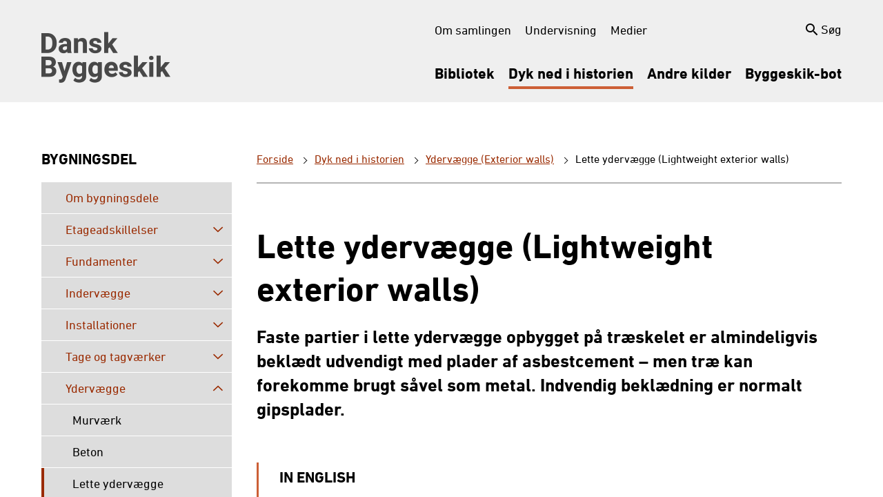

--- FILE ---
content_type: text/html; charset=utf-8
request_url: https://danskbyggeskik.dk/dyk-ned-i-historien/bygningsdel/ydervaegge/lette-ydervaegge
body_size: 10410
content:
<!DOCTYPE html>
<html lang="da">
  <head>
    <meta charset="UTF-8" />
    <meta name="viewport" content="width=device-width, initial-scale=1.0" />
    <title data-preact-helmet>Lette ydervægge (Lightweight exterior walls) - Danskbyggeskik</title><meta data-preact-helmet name="description" content="Faste partier i lette ydervægge opbygget på træskelet er almindeligvis beklædt udvendigt med plader af asbestcement – men træ kan forekomme brugt såvel som metal. Indvendig beklædning er normalt gipsplader. "><meta data-preact-helmet property="title" content="Lette ydervægge (Lightweight exterior walls)"><meta data-preact-helmet property="og:title" content="Lette ydervægge (Lightweight exterior walls)"><meta data-preact-helmet property="og:description" content="Faste partier i lette ydervægge opbygget på træskelet er almindeligvis beklædt udvendigt med plader af asbestcement – men træ kan forekomme brugt såvel som metal. Indvendig beklædning er normalt gipsplader. "><meta data-preact-helmet property="og:image" content="https://danskbyggeskik.dk/assets/logo.808a07a2.png"><meta data-preact-helmet property="og:image:secure_url" content="https://danskbyggeskik.dk/assets/logo.808a07a2.png"><meta data-preact-helmet property="og:url" content="https://danskbyggeskik.dk/dyk-ned-i-historien/bygningsdel/ydervaegge/lette-ydervaegge"><meta data-preact-helmet property="og:type" content="article"><link data-preact-helmet rel="canonical" href="https://danskbyggeskik.dk/dyk-ned-i-historien/bygningsdel/ydervaegge/lette-ydervaegge">
    <!-- Hotjar Tracking Code for Dansk Byggeskik --><script>    (function(h,o,t,j,a,r){        h.hj=h.hj||function(){(h.hj.q=h.hj.q||[]).push(arguments)};        h._hjSettings={hjid:5003714,hjsv:6};        a=o.getElementsByTagName('head')[0];        r=o.createElement('script');r.async=1;        r.src=t+h._hjSettings.hjid+j+h._hjSettings.hjsv;        a.appendChild(r);    })(window,document,'https://static.hotjar.com/c/hotjar-','.js?sv=');</script><script  id="CookieConsent"  src="https://policy.app.cookieinformation.com/uc.js"  data-culture="DA"  type="text/javascript"></script><script type="text/javascript">  (function (window, document, dataLayerName, id) {    (window[dataLayerName] = window[dataLayerName] || []),      window[dataLayerName].push({        start: new Date().getTime(),        event: "stg.start",      });    var scripts = document.getElementsByTagName("script")[0],      tags = document.createElement("script");    function stgCreateCookie(a, b, c) {      var d = "";      if (c) {        var e = new Date();        e.setTime(e.getTime() + 24 * c * 60 * 60 * 1e3),          (d = "; expires=" + e.toUTCString());        f = "; SameSite=Strict";      }      document.cookie = a + "=" + b + d + f + "; path=/";    }    var isStgDebug =      (window.location.href.match("stg_debug") ||        document.cookie.match("stg_debug")) &&      !window.location.href.match("stg_disable_debug");    stgCreateCookie("stg_debug", isStgDebug ? 1 : "", isStgDebug ? 14 : -1);    var qP = [];    dataLayerName !== "dataLayer" &&      qP.push("data_layer_name=" + dataLayerName),      isStgDebug && qP.push("stg_debug");    var qPString = qP.length > 0 ? "?" + qP.join("&") : "";    (tags.async = !0),      (tags.src = ""),      tags.setAttribute("data-category-consent", "cookie_cat_statistic"),      tags.setAttribute(        "data-consent-src",        "https://bl.containers.piwik.pro/" + id + ".js" + qPString      ),      scripts.parentNode.insertBefore(tags, scripts);    !(function (a, n, i) {      a[n] = a[n] || {};      for (var c = 0; c < i.length; c++)        !(function (i) {          (a[n][i] = a[n][i] || {}),            (a[n][i].api =              a[n][i].api ||              function () {                var a = [].slice.call(arguments, 0);                "string" == typeof a[0] &&                  window[dataLayerName].push({                    event: n + "." + i + ":" + a[0],                    parameters: [].slice.call(arguments, 1),                  });              });        })(i[c]);    })(window, "ppms", ["tm", "cm"]);  })(window, document, "dataLayer", "b41751a1-28f6-4f4e-88ba-b60b17a814e2");</script>
    <link rel="icon" href="/assets/favicon.76278b99.ico">
    <script type="module" crossorigin src="/assets/index.e85f8348.js"></script>
    <link rel="stylesheet" href="/assets/index.97d5b4a0.css">
  </head>
  <body>
    <!--body-scripts-->
    <div id="app"><div class="_wrapper_1mbt2_15"><button type="button" id="skipToMainContent" class="_skipToMainContent_1mbt2_1">Spring navigation over</button><div class="_wrapper-content_1mbt2_20"><div class="_headerWrapper_499py_22"><header class="_header_499py_1 _container_3jvrg_1"><a aria-label="Logo" href="/" class="_headerLogo_499py_25"><i class="icon icon-logo"></i></a><div class="_headerRight_499py_41"><div class="_topNavigation_499py_62"><div class="_topNavigationItem_499py_70"><a href="/bibliotek" class="_topNavigationItemLink_499py_74 false">Bibliotek</a></div><div class="_topNavigationItem_499py_70"><a href="/dyk-ned-i-historien" class="_topNavigationItemLink_499py_74 _topNavigationItemLinkActive_499py_79">Dyk ned i historien</a></div><div class="_topNavigationItem_499py_70"><a href="/andre-kilder" class="_topNavigationItemLink_499py_74 false">Andre kilder</a></div><div class="_topNavigationItem_499py_70"><a href="/byggeskik-bot" class="_topNavigationItemLink_499py_74 false">Byggeskik-bot</a></div></div></div><div class="_headerMobileRight_499py_50"><a aria-label="##Aria.Label.SearchMobile##" href="/bibliotek" class="_searchMobile_499py_125"><i class="icon icon-search _searchMobileIcon_499py_137"></i></a><button aria-label="##Aria.Label.BurgerMenu##" class="_burger_499py_146"><i class="icon icon-burger _burgerIcon_499py_160"></i></button></div></header></div><div class="_container_3jvrg_1 _layoutWrapper_1g621_10 undefined"><div class="_layout_1g621_1"><div class="_layoutColumn_1g621_18"><h3 class="_leftColumnTitle_hofx5_1">Bygningsdel</h3></div><div class="_layoutColumn_1g621_18 _layoutColumnMain_1g621_27"><div aria-label="Brødkrummer"><a aria-label href="/" class="_breadcrumbsItem_mev9o_1">Forside</a><span class="_breadcrumbsSeparator_mev9o_17"></span><a aria-label href="/dyk-ned-i-historien" class="_breadcrumbsItem_mev9o_1">Dyk ned i historien</a><span class="_breadcrumbsSeparator_mev9o_17"></span><a aria-label href="/dyk-ned-i-historien/bygningsdel/ydervaegge" class="_breadcrumbsItem_mev9o_1">Ydervægge (Exterior walls)</a><span class="_breadcrumbsSeparator_mev9o_17"></span><span class="_breadcrumbsItem_mev9o_1 _breadcrumbsItemInactive_mev9o_13">Lette ydervægge (Lightweight exterior walls)</span></div></div></div><div class="_layout_1g621_1"><div class="_layoutColumn_1g621_18"><div><div class="_section_1qi3t_1"><ul><li role="button" aria-haspopup="false" aria-expanded="false" aria-label="Om bygningsdele" class="undefined _linksItemFirstLevel_1qi3t_18 false false"><a style="padding-left: 35px;" href="/dyk-ned-i-historien/bygningsdel/om-bygningsdele" class="_linksItemLink_1qi3t_18">Om bygningsdele</a><div style="display: none;"><ul></ul></div></li><li role="button" aria-haspopup="false" aria-expanded="false" aria-label="Etageadskillelser" class="undefined _linksItemFirstLevel_1qi3t_18 false false"><a style="padding-left: 35px;" href="/dyk-ned-i-historien/bygningsdel/etageadskillelser" class="_linksItemLink_1qi3t_18">Etageadskillelser<button aria-label="Udvid navigation" class="_linksItemLinkToggle_1qi3t_21"><i class="icon icon-arrow-down"></i></button></a><div style="display: none;"><ul><li role="button" aria-haspopup="false" aria-expanded="false" aria-label="Træbjælkelag" class="undefined false false false"><a style="padding-left: 45px;" href="/dyk-ned-i-historien/bygningsdel/etageadskillelser/traebjaelkelag" class="_linksItemLink_1qi3t_18">Træbjælkelag</a><div style="display: none;"><ul></ul></div></li><li role="button" aria-haspopup="false" aria-expanded="false" aria-label="Jernbjælkelag" class="undefined false false false"><a style="padding-left: 45px;" href="/dyk-ned-i-historien/bygningsdel/etageadskillelser/jernbjaelkelag" class="_linksItemLink_1qi3t_18">Jernbjælkelag</a><div style="display: none;"><ul></ul></div></li><li role="button" aria-haspopup="false" aria-expanded="false" aria-label="Kappedæk" class="undefined false false false"><a style="padding-left: 45px;" href="/dyk-ned-i-historien/bygningsdel/etageadskillelser/kappedaek" class="_linksItemLink_1qi3t_18">Kappedæk</a><div style="display: none;"><ul></ul></div></li><li role="button" aria-haspopup="false" aria-expanded="false" aria-label="Betondæk generelt" class="undefined false false false"><a style="padding-left: 45px;" href="/dyk-ned-i-historien/bygningsdel/etageadskillelser/betondaek-generelt" class="_linksItemLink_1qi3t_18">Betondæk generelt</a><div style="display: none;"><ul></ul></div></li><li role="button" aria-haspopup="false" aria-expanded="false" aria-label="Massive betondæk" class="undefined false false false"><a style="padding-left: 45px;" href="/dyk-ned-i-historien/bygningsdel/etageadskillelser/massive-betondaek" class="_linksItemLink_1qi3t_18">Massive betondæk</a><div style="display: none;"><ul></ul></div></li><li role="button" aria-haspopup="false" aria-expanded="false" aria-label="Hulstensdæk" class="undefined false false false"><a style="padding-left: 45px;" href="/dyk-ned-i-historien/bygningsdel/etageadskillelser/hulstensdaek" class="_linksItemLink_1qi3t_18">Hulstensdæk</a><div style="display: none;"><ul></ul></div></li><li role="button" aria-haspopup="false" aria-expanded="false" aria-label="Præfabrikerede huldæk" class="undefined false false false"><a style="padding-left: 45px;" href="/dyk-ned-i-historien/bygningsdel/etageadskillelser/praefabrikerede-huldaek" class="_linksItemLink_1qi3t_18">Præfabrikerede huldæk</a><div style="display: none;"><ul></ul></div></li><li role="button" aria-haspopup="false" aria-expanded="false" aria-label="Trapper" class="undefined false false false"><a style="padding-left: 45px;" href="/dyk-ned-i-historien/bygningsdel/etageadskillelser/trapper" class="_linksItemLink_1qi3t_18">Trapper</a><div style="display: none;"><ul></ul></div></li><li role="button" aria-haspopup="false" aria-expanded="false" aria-label="Altaner" class="undefined false false false"><a style="padding-left: 45px;" href="/dyk-ned-i-historien/bygningsdel/etageadskillelser/altaner" class="_linksItemLink_1qi3t_18">Altaner</a><div style="display: none;"><ul></ul></div></li></ul></div></li><li role="button" aria-haspopup="false" aria-expanded="false" aria-label="Fundamenter" class="undefined _linksItemFirstLevel_1qi3t_18 false false"><a style="padding-left: 35px;" href="/dyk-ned-i-historien/bygningsdel/fundamenter" class="_linksItemLink_1qi3t_18">Fundamenter<button aria-label="Udvid navigation" class="_linksItemLinkToggle_1qi3t_21"><i class="icon icon-arrow-down"></i></button></a><div style="display: none;"><ul><li role="button" aria-haspopup="false" aria-expanded="false" aria-label="Funderingsmetoder" class="undefined false false false"><a style="padding-left: 45px;" href="/dyk-ned-i-historien/bygningsdel/fundamenter/funderingsmetoder" class="_linksItemLink_1qi3t_18">Funderingsmetoder</a><div style="display: none;"><ul></ul></div></li></ul></div></li><li role="button" aria-haspopup="false" aria-expanded="false" aria-label="Indervægge" class="undefined _linksItemFirstLevel_1qi3t_18 false false"><a style="padding-left: 35px;" href="/dyk-ned-i-historien/bygningsdel/indervaegge" class="_linksItemLink_1qi3t_18">Indervægge<button aria-label="Udvid navigation" class="_linksItemLinkToggle_1qi3t_21"><i class="icon icon-arrow-down"></i></button></a><div style="display: none;"><ul><li role="button" aria-haspopup="false" aria-expanded="false" aria-label="Bindingsværk" class="undefined false false false"><a style="padding-left: 45px;" href="/dyk-ned-i-historien/bygningsdel/indervaegge/bindingsvaerk" class="_linksItemLink_1qi3t_18">Bindingsværk</a><div style="display: none;"><ul></ul></div></li><li role="button" aria-haspopup="false" aria-expanded="false" aria-label="Murværk - Tegl" class="undefined false false false"><a style="padding-left: 45px;" href="/dyk-ned-i-historien/bygningsdel/indervaegge/murvaerk-tegl" class="_linksItemLink_1qi3t_18">Murværk - Tegl</a><div style="display: none;"><ul></ul></div></li><li role="button" aria-haspopup="false" aria-expanded="false" aria-label="Beton" class="undefined false false false"><a style="padding-left: 45px;" href="/dyk-ned-i-historien/bygningsdel/indervaegge/beton" class="_linksItemLink_1qi3t_18">Beton</a><div style="display: none;"><ul></ul></div></li><li role="button" aria-haspopup="false" aria-expanded="false" aria-label="Bræddevægge" class="undefined false false false"><a style="padding-left: 45px;" href="/dyk-ned-i-historien/bygningsdel/indervaegge/braeddevaegge" class="_linksItemLink_1qi3t_18">Bræddevægge</a><div style="display: none;"><ul></ul></div></li><li role="button" aria-haspopup="false" aria-expanded="false" aria-label="Pladevægge" class="undefined false false false"><a style="padding-left: 45px;" href="/dyk-ned-i-historien/bygningsdel/indervaegge/pladevaegge" class="_linksItemLink_1qi3t_18">Pladevægge</a><div style="display: none;"><ul></ul></div></li><li role="button" aria-haspopup="false" aria-expanded="false" aria-label="Støbte vægge" class="undefined false false false"><a style="padding-left: 45px;" href="/dyk-ned-i-historien/bygningsdel/indervaegge/stoebte-vaegge" class="_linksItemLink_1qi3t_18">Støbte vægge</a><div style="display: none;"><ul></ul></div></li><li role="button" aria-haspopup="false" aria-expanded="false" aria-label="Letbetonvægge" class="undefined false false false"><a style="padding-left: 45px;" href="/dyk-ned-i-historien/bygningsdel/indervaegge/letbetonvaegge" class="_linksItemLink_1qi3t_18">Letbetonvægge</a><div style="display: none;"><ul></ul></div></li><li role="button" aria-haspopup="false" aria-expanded="false" aria-label="Skeletvægge" class="undefined false false false"><a style="padding-left: 45px;" href="/dyk-ned-i-historien/bygningsdel/indervaegge/skeletvaegge" class="_linksItemLink_1qi3t_18">Skeletvægge</a><div style="display: none;"><ul></ul></div></li></ul></div></li><li role="button" aria-haspopup="false" aria-expanded="false" aria-label="Installationer" class="undefined _linksItemFirstLevel_1qi3t_18 false false"><a style="padding-left: 35px;" href="/dyk-ned-i-historien/bygningsdel/installationer" class="_linksItemLink_1qi3t_18">Installationer<button aria-label="Udvid navigation" class="_linksItemLinkToggle_1qi3t_21"><i class="icon icon-arrow-down"></i></button></a><div style="display: none;"><ul><li role="button" aria-haspopup="false" aria-expanded="false" aria-label="Rumopvarmning" class="undefined false false false"><a style="padding-left: 45px;" href="/dyk-ned-i-historien/bygningsdel/installationer/rumopvarmning" class="_linksItemLink_1qi3t_18">Rumopvarmning</a><div style="display: none;"><ul></ul></div></li><li role="button" aria-haspopup="false" aria-expanded="false" aria-label="Madlavning" class="undefined false false false"><a style="padding-left: 45px;" href="/dyk-ned-i-historien/bygningsdel/installationer/madlavning" class="_linksItemLink_1qi3t_18">Madlavning</a><div style="display: none;"><ul></ul></div></li><li role="button" aria-haspopup="false" aria-expanded="false" aria-label="Afløb" class="undefined false false false"><a style="padding-left: 45px;" href="/dyk-ned-i-historien/bygningsdel/installationer/afloeb" class="_linksItemLink_1qi3t_18">Afløb</a><div style="display: none;"><ul></ul></div></li><li role="button" aria-haspopup="false" aria-expanded="false" aria-label="Vand" class="undefined false false false"><a style="padding-left: 45px;" href="/dyk-ned-i-historien/bygningsdel/installationer/vand" class="_linksItemLink_1qi3t_18">Vand</a><div style="display: none;"><ul></ul></div></li><li role="button" aria-haspopup="false" aria-expanded="false" aria-label="Belysning" class="undefined false false false"><a style="padding-left: 45px;" href="/dyk-ned-i-historien/bygningsdel/installationer/belysning" class="_linksItemLink_1qi3t_18">Belysning</a><div style="display: none;"><ul></ul></div></li><li role="button" aria-haspopup="false" aria-expanded="false" aria-label="Ventilation" class="undefined false false false"><a style="padding-left: 45px;" href="/dyk-ned-i-historien/bygningsdel/installationer/ventilation" class="_linksItemLink_1qi3t_18">Ventilation</a><div style="display: none;"><ul></ul></div></li></ul></div></li><li role="button" aria-haspopup="false" aria-expanded="false" aria-label="Tage og tagværker" class="undefined _linksItemFirstLevel_1qi3t_18 false false"><a style="padding-left: 35px;" href="/dyk-ned-i-historien/bygningsdel/tage-og-tagvaerker" class="_linksItemLink_1qi3t_18">Tage og tagværker<button aria-label="Udvid navigation" class="_linksItemLinkToggle_1qi3t_21"><i class="icon icon-arrow-down"></i></button></a><div style="display: none;"><ul><li role="button" aria-haspopup="false" aria-expanded="false" aria-label="Tagværker" class="undefined false false false"><a style="padding-left: 45px;" href="/dyk-ned-i-historien/bygningsdel/tage-og-tagvaerker/tagvaerker" class="_linksItemLink_1qi3t_18">Tagværker</a><div style="display: none;"><ul></ul></div></li><li role="button" aria-haspopup="false" aria-expanded="false" aria-label="Vinkeltag" class="undefined false false false"><a style="padding-left: 45px;" href="/dyk-ned-i-historien/bygningsdel/tage-og-tagvaerker/vinkeltag" class="_linksItemLink_1qi3t_18">Vinkeltag</a><div style="display: none;"><ul></ul></div></li><li role="button" aria-haspopup="false" aria-expanded="false" aria-label="Manzardtag" class="undefined false false false"><a style="padding-left: 45px;" href="/dyk-ned-i-historien/bygningsdel/tage-og-tagvaerker/manzardtag" class="_linksItemLink_1qi3t_18">Manzardtag</a><div style="display: none;"><ul></ul></div></li><li role="button" aria-haspopup="false" aria-expanded="false" aria-label="Københavnertag" class="undefined false false false"><a style="padding-left: 45px;" href="/dyk-ned-i-historien/bygningsdel/tage-og-tagvaerker/koebenhavnertag" class="_linksItemLink_1qi3t_18">Københavnertag</a><div style="display: none;"><ul></ul></div></li><li role="button" aria-haspopup="false" aria-expanded="false" aria-label="Flade tage" class="undefined false false false"><a style="padding-left: 45px;" href="/dyk-ned-i-historien/bygningsdel/tage-og-tagvaerker/flade-tage" class="_linksItemLink_1qi3t_18">Flade tage</a><div style="display: none;"><ul></ul></div></li><li role="button" aria-haspopup="false" aria-expanded="false" aria-label="Generelt" class="undefined false false false"><a style="padding-left: 45px;" href="/dyk-ned-i-historien/bygningsdel/tage-og-tagvaerker/generelt" class="_linksItemLink_1qi3t_18">Generelt</a><div style="display: none;"><ul></ul></div></li></ul></div></li><li role="button" aria-haspopup="false" aria-expanded="false" aria-label="Ydervægge" class="undefined _linksItemFirstLevel_1qi3t_18 false false"><a style="padding-left: 35px;" href="/dyk-ned-i-historien/bygningsdel/ydervaegge" class="_linksItemLink_1qi3t_18">Ydervægge<button aria-label="Udvid navigation" class="_linksItemLinkToggle_1qi3t_21"><i class="icon icon-arrow-down"></i></button></a><div style="display: none;"><ul><li role="button" aria-haspopup="false" aria-expanded="false" aria-label="Murværk" class="undefined false false false"><a style="padding-left: 45px;" href="/dyk-ned-i-historien/bygningsdel/ydervaegge/murvaerk" class="_linksItemLink_1qi3t_18">Murværk</a><div style="display: none;"><ul></ul></div></li><li role="button" aria-haspopup="false" aria-expanded="false" aria-label="Beton" class="undefined false false false"><a style="padding-left: 45px;" href="/dyk-ned-i-historien/bygningsdel/ydervaegge/beton" class="_linksItemLink_1qi3t_18">Beton</a><div style="display: none;"><ul></ul></div></li><li role="button" aria-haspopup="false" aria-expanded="true" aria-label="Lette ydervægge " class="undefined false _linksItemOpened_1qi3t_21 _linksItemActive_1qi3t_24"><a style="padding-left: 45px;" href="/dyk-ned-i-historien/bygningsdel/ydervaegge/lette-ydervaegge" class="_linksItemLink_1qi3t_18">Lette ydervægge </a><div style="display: block;"><ul></ul></div></li><li role="button" aria-haspopup="false" aria-expanded="false" aria-label="Døre og vinduer" class="undefined false false false"><a style="padding-left: 45px;" href="/dyk-ned-i-historien/bygningsdel/ydervaegge/doere-og-vinduer" class="_linksItemLink_1qi3t_18">Døre og vinduer</a><div style="display: none;"><ul></ul></div></li></ul></div></li></ul></div><div class="_section_1qi3t_1"><h3 class="_sectionTitle_1qi3t_10"> Lovgivning og teknik</h3><ul><li role="button" aria-haspopup="false" aria-expanded="false" aria-label="Om lovgivning og teknik" class="undefined _linksItemFirstLevel_1qi3t_18 false false"><a style="padding-left: 35px;" href="/dyk-ned-i-historien/lovgivning-og-teknik/om-lovgivning-og-teknik" class="_linksItemLink_1qi3t_18">Om lovgivning og teknik</a><div style="display: none;"><ul></ul></div></li><li role="button" aria-haspopup="false" aria-expanded="false" aria-label="Byggelovgivning" class="undefined _linksItemFirstLevel_1qi3t_18 false false"><a style="padding-left: 35px;" href="/dyk-ned-i-historien/lovgivning-og-teknik/byggelovgivning" class="_linksItemLink_1qi3t_18">Byggelovgivning<button aria-label="Udvid navigation" class="_linksItemLinkToggle_1qi3t_21"><i class="icon icon-arrow-down"></i></button></a><div style="display: none;"><ul><li role="button" aria-haspopup="false" aria-expanded="false" aria-label="København" class="undefined false false false"><a style="padding-left: 45px;" href="/dyk-ned-i-historien/lovgivning-og-teknik/byggelovgivning/koebenhavn" class="_linksItemLink_1qi3t_18">København</a><div style="display: none;"><ul></ul></div></li><li role="button" aria-haspopup="false" aria-expanded="false" aria-label="Frederiksberg" class="undefined false false false"><a style="padding-left: 45px;" href="/dyk-ned-i-historien/lovgivning-og-teknik/byggelovgivning/frederiksberg" class="_linksItemLink_1qi3t_18">Frederiksberg</a><div style="display: none;"><ul></ul></div></li><li role="button" aria-haspopup="false" aria-expanded="false" aria-label="Købstæderne" class="undefined false false false"><a style="padding-left: 45px;" href="/dyk-ned-i-historien/lovgivning-og-teknik/byggelovgivning/koebstaederne" class="_linksItemLink_1qi3t_18">Købstæderne</a><div style="display: none;"><ul></ul></div></li><li role="button" aria-haspopup="false" aria-expanded="false" aria-label="Landet i øvrigt" class="undefined false false false"><a style="padding-left: 45px;" href="/dyk-ned-i-historien/lovgivning-og-teknik/byggelovgivning/landet-i-oevrigt" class="_linksItemLink_1qi3t_18">Landet i øvrigt</a><div style="display: none;"><ul></ul></div></li><li role="button" aria-haspopup="false" aria-expanded="false" aria-label="Generelt gældende" class="undefined false false false"><a style="padding-left: 45px;" href="/dyk-ned-i-historien/lovgivning-og-teknik/byggelovgivning/generelt-gaeldende" class="_linksItemLink_1qi3t_18">Generelt gældende</a><div style="display: none;"><ul></ul></div></li><li role="button" aria-haspopup="false" aria-expanded="false" aria-label="Anden lovgivning" class="undefined false false false"><a style="padding-left: 45px;" href="/dyk-ned-i-historien/lovgivning-og-teknik/byggelovgivning/anden-lovgivning" class="_linksItemLink_1qi3t_18">Anden lovgivning</a><div style="display: none;"><ul></ul></div></li><li role="button" aria-haspopup="false" aria-expanded="false" aria-label="Landsbyggeloven" class="undefined false false false"><a style="padding-left: 45px;" href="/dyk-ned-i-historien/lovgivning-og-teknik/byggelovgivning/landsbyggeloven" class="_linksItemLink_1qi3t_18">Landsbyggeloven</a><div style="display: none;"><ul></ul></div></li></ul></div></li><li role="button" aria-haspopup="false" aria-expanded="false" aria-label="Byggeteknik" class="undefined _linksItemFirstLevel_1qi3t_18 false false"><a style="padding-left: 35px;" href="/dyk-ned-i-historien/lovgivning-og-teknik/byggeteknik" class="_linksItemLink_1qi3t_18">Byggeteknik<button aria-label="Udvid navigation" class="_linksItemLinkToggle_1qi3t_21"><i class="icon icon-arrow-down"></i></button></a><div style="display: none;"><ul><li role="button" aria-haspopup="false" aria-expanded="false" aria-label="Teknisk udvikling" class="undefined false false false"><a style="padding-left: 45px;" href="/dyk-ned-i-historien/lovgivning-og-teknik/byggeteknik/teknisk-udvikling" class="_linksItemLink_1qi3t_18">Teknisk udvikling</a><div style="display: none;"><ul></ul></div></li><li role="button" aria-haspopup="false" aria-expanded="false" aria-label="Grundtyper" class="undefined false false false"><a style="padding-left: 45px;" href="/dyk-ned-i-historien/lovgivning-og-teknik/byggeteknik/grundtyper" class="_linksItemLink_1qi3t_18">Grundtyper</a><div style="display: none;"><ul></ul></div></li><li role="button" aria-haspopup="false" aria-expanded="false" aria-label="Teknikker og materialer" class="undefined false false false"><a style="padding-left: 45px;" href="/dyk-ned-i-historien/lovgivning-og-teknik/byggeteknik/teknikker-og-materialer" class="_linksItemLink_1qi3t_18">Teknikker og materialer</a><div style="display: none;"><ul></ul></div></li><li role="button" aria-haspopup="false" aria-expanded="false" aria-label="De udførende" class="undefined false false false"><a style="padding-left: 45px;" href="/dyk-ned-i-historien/lovgivning-og-teknik/byggeteknik/de-udfoerende" class="_linksItemLink_1qi3t_18">De udførende</a><div style="display: none;"><ul></ul></div></li></ul></div></li><li role="button" aria-haspopup="false" aria-expanded="false" aria-label="Ændringer i tidens løb" class="undefined _linksItemFirstLevel_1qi3t_18 false false"><a style="padding-left: 35px;" href="/dyk-ned-i-historien/lovgivning-og-teknik/aendringer-i-tidens-loeb" class="_linksItemLink_1qi3t_18">Ændringer i tidens løb<button aria-label="Udvid navigation" class="_linksItemLinkToggle_1qi3t_21"><i class="icon icon-arrow-down"></i></button></a><div style="display: none;"><ul><li role="button" aria-haspopup="false" aria-expanded="false" aria-label="Installationer" class="undefined false false false"><a style="padding-left: 45px;" href="/dyk-ned-i-historien/lovgivning-og-teknik/aendringer-i-tidens-loeb/installationer" class="_linksItemLink_1qi3t_18">Installationer</a><div style="display: none;"><ul></ul></div></li><li role="button" aria-haspopup="false" aria-expanded="false" aria-label="Vedligeholdelse og udskiftning" class="undefined false false false"><a style="padding-left: 45px;" href="/dyk-ned-i-historien/lovgivning-og-teknik/aendringer-i-tidens-loeb/vedligeholdelse-og-udskiftning" class="_linksItemLink_1qi3t_18">Vedligeholdelse og udskiftning</a><div style="display: none;"><ul></ul></div></li><li role="button" aria-haspopup="false" aria-expanded="false" aria-label="Lovbefalede indgreb" class="undefined false false false"><a style="padding-left: 45px;" href="/dyk-ned-i-historien/lovgivning-og-teknik/aendringer-i-tidens-loeb/lovbefalede-indgreb" class="_linksItemLink_1qi3t_18">Lovbefalede indgreb</a><div style="display: none;"><ul></ul></div></li><li role="button" aria-haspopup="false" aria-expanded="false" aria-label="Ændringer i øvrigt" class="undefined false false false"><a style="padding-left: 45px;" href="/dyk-ned-i-historien/lovgivning-og-teknik/aendringer-i-tidens-loeb/aendringer-i-oevrigt" class="_linksItemLink_1qi3t_18">Ændringer i øvrigt</a><div style="display: none;"><ul></ul></div></li></ul></div></li></ul></div></div></div><div class="_layoutColumn_1g621_18 _layoutColumnMain_1g621_27"><div class="_divider_hofx5_8"></div><main><div id="mainContent"><div><div class="panel-wrapper"><div class="_container_3jvrg_1"><h1 class="_articlePageTitle_orlq4_1">Lette ydervægge (Lightweight exterior walls)</h1><p class="_articlePageDecription_orlq4_12">Faste partier i lette ydervægge opbygget på træskelet er almindeligvis beklædt udvendigt med plader af asbestcement – men træ kan forekomme brugt såvel som metal. Indvendig beklædning er normalt gipsplader. </p></div></div><div class="panel-wrapper"><div class="_filePanel_pj2wp_1 _container_3jvrg_1"><div class="_filePanelContent_pj2wp_6"><h3 class="_filePanelTitle_pj2wp_10">In English</h3><a href="https://backoffice.danskbyggeskik.dk/Publikationer/40 Art 7.3 Lightweight exterior walls.pdf" aria-label target="_blank" class="_filePanelLink_pj2wp_21"> <p class="_filePanelDescription_pj2wp_41">Download English version (pdf)</p></a></div></div></div><div class="panel-wrapper"><div class="_textPanel_s40in_1 _container_3jvrg_1"><p>Varmeisolering i form af mineraluld vil altid findes, men i varierende tykkelser. Efter BR-61 dog som min. 7 cm mineraluld og efter BR-95 som min. ca. den dobbelte tykkelse. Undtagelsesvis ses andre konstruktioner/materialer anvendt.​</p></div></div><div class="panel-wrapper"><div class="_imageSpotPanel_1wm82_1 _container_3jvrg_1"><div class="_imageSpotPanelContainerInner_1wm82_4"><div class="_imageSpotPanelImageContainer_1wm82_20"><div><div class="_lightboxChildrenWrapper_1laig_14"><button aria-label="##Aria.Label.ImageSpotButton##" class="_imageSpotPanelOpenImageButton_1wm82_14"><picture style="padding-bottom: 0px;" class="undefined false _imageSpotPanelImage_1wm82_20"><source srcSet="https://backoffice.danskbyggeskik.dk/media/kftd3qo1/1-let-ydervaeg.jpg?width=1115&amp;height=615&amp;mode=Crop" media="(min-width: 1440px)" /><source srcSet="https://backoffice.danskbyggeskik.dk/media/kftd3qo1/1-let-ydervaeg.jpg?width=930&amp;height=515&amp;mode=Crop" media="(min-width: 1024px)" /><source srcSet="https://backoffice.danskbyggeskik.dk/media/kftd3qo1/1-let-ydervaeg.jpg?width=780&amp;height=520&amp;mode=Crop" media="(min-width: 768px)" /><source srcSet="https://backoffice.danskbyggeskik.dk/media/kftd3qo1/1-let-ydervaeg.jpg?width=690&amp;height=460&amp;mode=Crop" media="(min-width: 320px)" /><img src="https://backoffice.danskbyggeskik.dk/media/kftd3qo1/1-let-ydervaeg.jpg" alt /></picture></button></div></div></div><div class="_imageSpotPanelContent_1wm82_33 false"><h3 class="_imageSpotPanelContentTitle_1wm82_43">1. Let ydervæg.</h3><p class="_imageSpotPanelContentDescription_1wm82_55">I størstedelen af det præfabrikerede boligbyggeri med bærende tværgående indvendige vægge er ydervægspartier lette konstruktioner, bl.a i Ballerup planens byggerier, som vist her.</p><a href="https://backoffice.danskbyggeskik.dk/media/kftd3qo1/1-let-ydervaeg.jpg" aria-label target="_blank" class="_imageSpotPanelContentLink_1wm82_62">Hent (Download) </a></div></div></div></div><div class="panel-wrapper"><div class="_imageSpotPanel_1wm82_1 _container_3jvrg_1"><div class="_imageSpotPanelContainerInner_1wm82_4"><div class="_imageSpotPanelImageContainer_1wm82_20"><div><div class="_lightboxChildrenWrapper_1laig_14"><button aria-label="##Aria.Label.ImageSpotButton##" class="_imageSpotPanelOpenImageButton_1wm82_14"><picture style="padding-bottom: 0px;" class="undefined false _imageSpotPanelImage_1wm82_20"><source srcSet="https://backoffice.danskbyggeskik.dk/media/oqwhfvwo/2-lette-ydervaegge.jpg?width=1115&amp;height=615&amp;mode=Crop" media="(min-width: 1440px)" /><source srcSet="https://backoffice.danskbyggeskik.dk/media/oqwhfvwo/2-lette-ydervaegge.jpg?width=930&amp;height=515&amp;mode=Crop" media="(min-width: 1024px)" /><source srcSet="https://backoffice.danskbyggeskik.dk/media/oqwhfvwo/2-lette-ydervaegge.jpg?width=780&amp;height=520&amp;mode=Crop" media="(min-width: 768px)" /><source srcSet="https://backoffice.danskbyggeskik.dk/media/oqwhfvwo/2-lette-ydervaegge.jpg?width=690&amp;height=460&amp;mode=Crop" media="(min-width: 320px)" /><img src="https://backoffice.danskbyggeskik.dk/media/oqwhfvwo/2-lette-ydervaegge.jpg" alt /></picture></button></div></div></div><div class="_imageSpotPanelContent_1wm82_33 false"><h3 class="_imageSpotPanelContentTitle_1wm82_43">2. Lette ydervægge.</h3><p class="_imageSpotPanelContentDescription_1wm82_55">De tidlige lette ydervægge var ofte opbygget af mindre enheder - hver især udformet til en speciel funktion til sammenhænge, hvor de samlede elementer skulle bruges. Her er vist grundtyper brugt i Ballerupplanen.(Modul og montagebyggeri, Nissen 1973)</p><a href="https://backoffice.danskbyggeskik.dk/media/oqwhfvwo/2-lette-ydervaegge.jpg" aria-label target="_blank" class="_imageSpotPanelContentLink_1wm82_62">Hent (Download) </a></div></div></div></div></div></div></main></div></div></div></div><div class="_wrapper-footer_1mbt2_23"><div class="_footerWrapper_4xr1l_1"><footer class="undefined _container_3jvrg_1"><i class="icon icon-logo _footerLogo_4xr1l_6"></i><div class="_footerContacts_4xr1l_11"><div id="footerRow" class="ms-dialogHidden">
<div class="ByggeskikPageWidth">
<div class="col1">Danskbyggeskik.dk drives af Byggeskadefonden,</div>
<div class="col2">Studiestræde 50, 1554 København V</div>
<div class="col2">Tlf. <a href="tel:33762000">3376 2000</a>, e-mail<span>&nbsp;</span><a href="mailto:bsf@bsf.dk">bsf@bsf.dk</a></div>
</div>
</div></div></footer></div></div></div><script id="initial-data-state" type="application/json">{&amp;q;siteSettings&amp;q;:{&amp;q;culture&amp;q;:&amp;q;da&amp;q;,&amp;q;homePageNavigationTitle&amp;q;:null,&amp;q;globalScripts&amp;q;:{&amp;q;header&amp;q;:&amp;q;&amp;l;!-- Hotjar Tracking Code for Dansk Byggeskik --&amp;g;&amp;l;br /&amp;g;&amp;l;script&amp;g;&amp;l;br /&amp;g;    (function(h,o,t,j,a,r){&amp;l;br /&amp;g;        h.hj=h.hj||function(){(h.hj.q=h.hj.q||[]).push(arguments)};&amp;l;br /&amp;g;        h._hjSettings={hjid:5003714,hjsv:6};&amp;l;br /&amp;g;        a=o.getElementsByTagName(&amp;s;head&amp;s;)[0];&amp;l;br /&amp;g;        r=o.createElement(&amp;s;script&amp;s;);r.async=1;&amp;l;br /&amp;g;        r.src=t+h._hjSettings.hjid+j+h._hjSettings.hjsv;&amp;l;br /&amp;g;        a.appendChild(r);&amp;l;br /&amp;g;    })(window,document,&amp;s;https://static.hotjar.com/c/hotjar-&amp;s;,&amp;s;.js?sv=&amp;s;);&amp;l;br /&amp;g;&amp;l;/script&amp;g;&amp;l;br /&amp;g;&amp;l;script&amp;l;br /&amp;g;  id=\&amp;q;CookieConsent\&amp;q;&amp;l;br /&amp;g;  src=\&amp;q;https://policy.app.cookieinformation.com/uc.js\&amp;q;&amp;l;br /&amp;g;  data-culture=\&amp;q;DA\&amp;q;&amp;l;br /&amp;g;  type=\&amp;q;text/javascript\&amp;q;&amp;l;br /&amp;g;&amp;g;&amp;l;/script&amp;g;&amp;l;br /&amp;g;&amp;l;script type=\&amp;q;text/javascript\&amp;q;&amp;g;&amp;l;br /&amp;g;  (function (window, document, dataLayerName, id) {&amp;l;br /&amp;g;    (window[dataLayerName] = window[dataLayerName] || []),&amp;l;br /&amp;g;      window[dataLayerName].push({&amp;l;br /&amp;g;        start: new Date().getTime(),&amp;l;br /&amp;g;        event: \&amp;q;stg.start\&amp;q;,&amp;l;br /&amp;g;      });&amp;l;br /&amp;g;    var scripts = document.getElementsByTagName(\&amp;q;script\&amp;q;)[0],&amp;l;br /&amp;g;      tags = document.createElement(\&amp;q;script\&amp;q;);&amp;l;br /&amp;g;    function stgCreateCookie(a, b, c) {&amp;l;br /&amp;g;      var d = \&amp;q;\&amp;q;;&amp;l;br /&amp;g;      if (c) {&amp;l;br /&amp;g;        var e = new Date();&amp;l;br /&amp;g;        e.setTime(e.getTime() + 24 * c * 60 * 60 * 1e3),&amp;l;br /&amp;g;          (d = \&amp;q;; expires=\&amp;q; + e.toUTCString());&amp;l;br /&amp;g;        f = \&amp;q;; SameSite=Strict\&amp;q;;&amp;l;br /&amp;g;      }&amp;l;br /&amp;g;      document.cookie = a + \&amp;q;=\&amp;q; + b + d + f + \&amp;q;; path=/\&amp;q;;&amp;l;br /&amp;g;    }&amp;l;br /&amp;g;    var isStgDebug =&amp;l;br /&amp;g;      (window.location.href.match(\&amp;q;stg_debug\&amp;q;) ||&amp;l;br /&amp;g;        document.cookie.match(\&amp;q;stg_debug\&amp;q;)) &amp;a;&amp;a;&amp;l;br /&amp;g;      !window.location.href.match(\&amp;q;stg_disable_debug\&amp;q;);&amp;l;br /&amp;g;    stgCreateCookie(\&amp;q;stg_debug\&amp;q;, isStgDebug ? 1 : \&amp;q;\&amp;q;, isStgDebug ? 14 : -1);&amp;l;br /&amp;g;    var qP = [];&amp;l;br /&amp;g;    dataLayerName !== \&amp;q;dataLayer\&amp;q; &amp;a;&amp;a;&amp;l;br /&amp;g;      qP.push(\&amp;q;data_layer_name=\&amp;q; + dataLayerName),&amp;l;br /&amp;g;      isStgDebug &amp;a;&amp;a; qP.push(\&amp;q;stg_debug\&amp;q;);&amp;l;br /&amp;g;    var qPString = qP.length &amp;g; 0 ? \&amp;q;?\&amp;q; + qP.join(\&amp;q;&amp;a;\&amp;q;) : \&amp;q;\&amp;q;;&amp;l;br /&amp;g;    (tags.async = !0),&amp;l;br /&amp;g;      (tags.src = \&amp;q;\&amp;q;),&amp;l;br /&amp;g;      tags.setAttribute(\&amp;q;data-category-consent\&amp;q;, \&amp;q;cookie_cat_statistic\&amp;q;),&amp;l;br /&amp;g;      tags.setAttribute(&amp;l;br /&amp;g;        \&amp;q;data-consent-src\&amp;q;,&amp;l;br /&amp;g;        \&amp;q;https://bl.containers.piwik.pro/\&amp;q; + id + \&amp;q;.js\&amp;q; + qPString&amp;l;br /&amp;g;      ),&amp;l;br /&amp;g;      scripts.parentNode.insertBefore(tags, scripts);&amp;l;br /&amp;g;    !(function (a, n, i) {&amp;l;br /&amp;g;      a[n] = a[n] || {};&amp;l;br /&amp;g;      for (var c = 0; c &amp;l; i.length; c++)&amp;l;br /&amp;g;        !(function (i) {&amp;l;br /&amp;g;          (a[n][i] = a[n][i] || {}),&amp;l;br /&amp;g;            (a[n][i].api =&amp;l;br /&amp;g;              a[n][i].api ||&amp;l;br /&amp;g;              function () {&amp;l;br /&amp;g;                var a = [].slice.call(arguments, 0);&amp;l;br /&amp;g;                \&amp;q;string\&amp;q; == typeof a[0] &amp;a;&amp;a;&amp;l;br /&amp;g;                  window[dataLayerName].push({&amp;l;br /&amp;g;                    event: n + \&amp;q;.\&amp;q; + i + \&amp;q;:\&amp;q; + a[0],&amp;l;br /&amp;g;                    parameters: [].slice.call(arguments, 1),&amp;l;br /&amp;g;                  });&amp;l;br /&amp;g;              });&amp;l;br /&amp;g;        })(i[c]);&amp;l;br /&amp;g;    })(window, \&amp;q;ppms\&amp;q;, [\&amp;q;tm\&amp;q;, \&amp;q;cm\&amp;q;]);&amp;l;br /&amp;g;  })(window, document, \&amp;q;dataLayer\&amp;q;, \&amp;q;b41751a1-28f6-4f4e-88ba-b60b17a814e2\&amp;q;);&amp;l;br /&amp;g;&amp;l;/script&amp;g;&amp;q;,&amp;q;body&amp;q;:&amp;q;&amp;q;,&amp;q;footer&amp;q;:&amp;q;&amp;q;},&amp;q;subHeaderLinks&amp;q;:[{&amp;q;name&amp;q;:&amp;q;Om samlingen&amp;q;,&amp;q;target&amp;q;:null,&amp;q;type&amp;q;:0,&amp;q;url&amp;q;:&amp;q;/om-samlingen&amp;q;},{&amp;q;name&amp;q;:&amp;q;Undervisning&amp;q;,&amp;q;target&amp;q;:null,&amp;q;type&amp;q;:0,&amp;q;url&amp;q;:&amp;q;/undervisning&amp;q;},{&amp;q;name&amp;q;:&amp;q;Medier&amp;q;,&amp;q;target&amp;q;:null,&amp;q;type&amp;q;:0,&amp;q;url&amp;q;:&amp;q;/medier&amp;q;}],&amp;q;showSearchInHeader&amp;q;:true,&amp;q;searchPage&amp;q;:{&amp;q;name&amp;q;:&amp;q;Bibliotek&amp;q;,&amp;q;target&amp;q;:null,&amp;q;type&amp;q;:0,&amp;q;id&amp;q;:1149,&amp;q;url&amp;q;:&amp;q;/bibliotek&amp;q;},&amp;q;footerContacts&amp;q;:&amp;q;&amp;l;div id=\&amp;q;footerRow\&amp;q; class=\&amp;q;ms-dialogHidden\&amp;q;&amp;g;\n&amp;l;div class=\&amp;q;ByggeskikPageWidth\&amp;q;&amp;g;\n&amp;l;div class=\&amp;q;col1\&amp;q;&amp;g;Danskbyggeskik.dk drives af Byggeskadefonden,&amp;l;/div&amp;g;\n&amp;l;div class=\&amp;q;col2\&amp;q;&amp;g;Studiestræde 50, 1554 København V&amp;l;/div&amp;g;\n&amp;l;div class=\&amp;q;col2\&amp;q;&amp;g;Tlf. &amp;l;a href=\&amp;q;tel:33762000\&amp;q;&amp;g;3376 2000&amp;l;/a&amp;g;, e-mail&amp;l;span&amp;g;&amp;a;nbsp;&amp;l;/span&amp;g;&amp;l;a href=\&amp;q;mailto:bsf@bsf.dk\&amp;q;&amp;g;bsf@bsf.dk&amp;l;/a&amp;g;&amp;l;/div&amp;g;\n&amp;l;/div&amp;g;\n&amp;l;/div&amp;g;&amp;q;,&amp;q;popupEnabled&amp;q;:false,&amp;q;popupTitle&amp;q;:null,&amp;q;popupDescription&amp;q;:null,&amp;q;popupLink&amp;q;:null,&amp;q;siteTitle&amp;q;:&amp;q;Danskbyggeskik&amp;q;,&amp;q;pageNotFoundPageUrl&amp;q;:&amp;q;/not-found&amp;q;,&amp;q;pageTitleSeparator&amp;q;:&amp;q; - &amp;q;,&amp;q;logoAltText&amp;q;:null},&amp;q;translations&amp;q;:{&amp;q;Aria.Label.NotFoundPage&amp;q;:&amp;q;Ikke fundet side&amp;q;,&amp;q;Aria.Label.LightboxImage&amp;q;:&amp;q;Lightbox billedindhold&amp;q;,&amp;q;Aria.Label.Logo&amp;q;:&amp;q;Logo&amp;q;,&amp;q;SearchPage.Results.Item.Type.Page&amp;q;:&amp;q;Andet indhold&amp;q;,&amp;q;SkipToMainContent&amp;q;:&amp;q;Spring navigation over&amp;q;,&amp;q;Aria.Label.SearchForm&amp;q;:&amp;q;Søgeformular&amp;q;,&amp;q;SearchPage.Description&amp;q;:&amp;q;danskbyggeskik.dk er et bibliotek med alment, historisk byggeteknisk fælleseje om etagebyggeriet, men også husbygning generelt - tidsmæssigt afgrænset til perioden fra 1850 og frem til 2000&amp;q;,&amp;q;Aria.Label.BurgerNavigation&amp;q;:&amp;q;Burger navigation&amp;q;,&amp;q;Search.Input.Placeholder&amp;q;:&amp;q;Søg&amp;q;,&amp;q;Aria.Label.Breadcrumbs&amp;q;:&amp;q;Brødkrummer&amp;q;,&amp;q;Aria.Label.CategoriesBlock&amp;q;:&amp;q;Kategorier Bloker&amp;q;,&amp;q;SearchTopBlock.Categories.Title&amp;q;:&amp;q;Kategorier&amp;q;,&amp;q;SearchPage.Filters.FromYear.Placeholder&amp;q;:&amp;q;Udgivet fra&amp;q;,&amp;q;SearchPage.Filters&amp;q;:&amp;q;Søgefilter&amp;q;,&amp;q;Header.SearchLink&amp;q;:&amp;q;Søg&amp;q;,&amp;q;Aria.Label.PagingNthStep&amp;q;:&amp;q;Trinnummer&amp;q;,&amp;q;SearchPage.Filters.PublicationDate.Lbl&amp;q;:&amp;q;Udgivelsesperiode&amp;q;,&amp;q;BurgerMenu.Home.Link&amp;q;:&amp;q;Forside&amp;q;,&amp;q;SearchPage.Filters.Section.Other.Lbl&amp;q;:&amp;q;Andet indhold&amp;q;,&amp;q;SearchPage.Filters.Category.Lbl&amp;q;:&amp;q;Kategori&amp;q;,&amp;q;SearchPage.Title&amp;q;:&amp;q;Vi deler historisk viden om byggetekniske forhold&amp;q;,&amp;q;Aria.Label.ExpandNavigationButton&amp;q;:&amp;q;Udvid navigation&amp;q;,&amp;q;SearchPage.Subtitle&amp;q;:&amp;q;Søg i bibliotek&amp;q;,&amp;q;SearchPage.Filters.ToYear.InputName&amp;q;:&amp;q;Udgivet Til&amp;q;,&amp;q;Aria.Label.LightboxVideo&amp;q;:&amp;q;Lightbox-videoindhold&amp;q;,&amp;q;SearchPage.Results.NoItems&amp;q;:&amp;q;Kunne ikke finde nogen elementer ved dit filter&amp;q;,&amp;q;SearchPage.Filters.ToYear.Placeholder&amp;q;:&amp;q;Udgivet til&amp;q;,&amp;q;Aria.Label.Paging&amp;q;:&amp;q;Personsøgning&amp;q;,&amp;q;Aria.Label.PagingNext&amp;q;:&amp;q;Næste skridt&amp;q;,&amp;q;SearchPage.Mobile.ToggleFilter&amp;q;:&amp;q;Søgefilter&amp;q;,&amp;q;Aria.Label.HomePage&amp;q;:&amp;q;Hjemmeside&amp;q;,&amp;q;Aria.Label.Lightbox&amp;q;:&amp;q;Lightbox åbnet&amp;q;,&amp;q;SearchPage.Filters.Category.All.Lbl&amp;q;:&amp;q;Alle&amp;q;,&amp;q;SearchPage.Filters.Other.IncludePages.Lbl&amp;q;:&amp;q;Indhold uden for bibliotek&amp;q;,&amp;q;SearchPage.Results.Item.Type.File&amp;q;:&amp;q;Bibliotek&amp;q;,&amp;q;SearchPage.Filters.Section.Library.Lbl&amp;q;:&amp;q;Bibliotek&amp;q;,&amp;q;SearchPage.Filters.FromYear.InputName&amp;q;:&amp;q;Udgivet fra&amp;q;,&amp;q;Aria.Label.ArticlePage&amp;q;:&amp;q;Artikel side&amp;q;,&amp;q;Search.Input.Submit&amp;q;:&amp;q;Søg&amp;q;,&amp;q;Aria.Label.PagingPrevious&amp;q;:&amp;q;Forrige trin&amp;q;,&amp;q;Aria.Label.LightboxClose&amp;q;:&amp;q;Luk lysboksen&amp;q;,&amp;q;NotFound.Search.Placeholder&amp;q;:&amp;q;Søg i biblioteket&amp;q;},&amp;q;getByUrl&amp;q;:{&amp;q;title&amp;q;:{&amp;q;value&amp;q;:&amp;q;Lette ydervægge (Lightweight exterior walls)&amp;q;,&amp;q;alias&amp;q;:&amp;q;title&amp;q;,&amp;q;propertyEditorAlias&amp;q;:&amp;q;Umbraco.TextBox&amp;q;},&amp;q;description&amp;q;:{&amp;q;value&amp;q;:&amp;q;Faste partier i lette ydervægge opbygget på træskelet er almindeligvis beklædt udvendigt med plader af asbestcement – men træ kan forekomme brugt såvel som metal. Indvendig beklædning er normalt gipsplader. &amp;q;,&amp;q;alias&amp;q;:&amp;q;description&amp;q;,&amp;q;propertyEditorAlias&amp;q;:&amp;q;Umbraco.TextArea&amp;q;},&amp;q;panels&amp;q;:{&amp;q;value&amp;q;:[{&amp;q;title&amp;q;:{&amp;q;value&amp;q;:&amp;q;In English&amp;q;,&amp;q;alias&amp;q;:&amp;q;title&amp;q;,&amp;q;propertyEditorAlias&amp;q;:&amp;q;Umbraco.TextBox&amp;q;},&amp;q;description&amp;q;:{&amp;q;value&amp;q;:&amp;q;Download English version (pdf)&amp;q;,&amp;q;alias&amp;q;:&amp;q;description&amp;q;,&amp;q;propertyEditorAlias&amp;q;:&amp;q;Umbraco.TextArea&amp;q;},&amp;q;file&amp;q;:{&amp;q;value&amp;q;:{&amp;q;year&amp;q;:{&amp;q;value&amp;q;:&amp;q;&amp;q;,&amp;q;alias&amp;q;:&amp;q;year&amp;q;,&amp;q;propertyEditorAlias&amp;q;:&amp;q;Umbraco.TextBox&amp;q;},&amp;q;description&amp;q;:{&amp;q;value&amp;q;:&amp;q;&amp;q;,&amp;q;alias&amp;q;:&amp;q;description&amp;q;,&amp;q;propertyEditorAlias&amp;q;:&amp;q;Umbraco.TextArea&amp;q;},&amp;q;author&amp;q;:{&amp;q;value&amp;q;:&amp;q;&amp;q;,&amp;q;alias&amp;q;:&amp;q;author&amp;q;,&amp;q;propertyEditorAlias&amp;q;:&amp;q;Umbraco.TextBox&amp;q;},&amp;q;umbracoFile&amp;q;:{&amp;q;value&amp;q;:&amp;q;/Publikationer/40 Art 7.3 Lightweight exterior walls.pdf&amp;q;,&amp;q;alias&amp;q;:&amp;q;umbracoFile&amp;q;,&amp;q;propertyEditorAlias&amp;q;:&amp;q;Umbraco.UploadField&amp;q;},&amp;q;umbracoBytes&amp;q;:{&amp;q;value&amp;q;:91537,&amp;q;alias&amp;q;:&amp;q;umbracoBytes&amp;q;,&amp;q;propertyEditorAlias&amp;q;:&amp;q;LabelBigInt&amp;q;},&amp;q;umbracoExtension&amp;q;:{&amp;q;value&amp;q;:&amp;q;pdf&amp;q;,&amp;q;alias&amp;q;:&amp;q;umbracoExtension&amp;q;,&amp;q;propertyEditorAlias&amp;q;:&amp;q;LabelText&amp;q;},&amp;q;id&amp;q;:1192,&amp;q;contentTypeAlias&amp;q;:&amp;q;File&amp;q;,&amp;q;name&amp;q;:&amp;q;40 Art 7.3 Lightweight exterior walls&amp;q;,&amp;q;addToSitemap&amp;q;:true,&amp;q;url&amp;q;:&amp;q;/Publikationer/40 Art 7.3 Lightweight exterior walls.pdf&amp;q;,&amp;q;redirectSettings&amp;q;:null,&amp;q;nodeType&amp;q;:7,&amp;q;args&amp;q;:{}},&amp;q;alias&amp;q;:&amp;q;file&amp;q;,&amp;q;propertyEditorAlias&amp;q;:&amp;q;MediaPickerSingleMandatory&amp;q;},&amp;q;anchor&amp;q;:{&amp;q;value&amp;q;:null,&amp;q;alias&amp;q;:&amp;q;anchor&amp;q;,&amp;q;propertyEditorAlias&amp;q;:&amp;q;UBaseline.AnchorField&amp;q;},&amp;q;utmConfiguration&amp;q;:null,&amp;q;id&amp;q;:0,&amp;q;contentTypeAlias&amp;q;:&amp;q;filePanel&amp;q;,&amp;q;name&amp;q;:&amp;q;&amp;q;,&amp;q;addToSitemap&amp;q;:false,&amp;q;url&amp;q;:&amp;q;&amp;q;,&amp;q;redirectSettings&amp;q;:null,&amp;q;nodeType&amp;q;:2,&amp;q;args&amp;q;:{}},{&amp;q;text&amp;q;:{&amp;q;value&amp;q;:&amp;q;&amp;l;p&amp;g;Varmeisolering i form af mineraluld vil altid findes, men i varierende tykkelser. Efter BR-61 dog som min. 7 cm mineraluld og efter BR-95 som min. ca. den dobbelte tykkelse. Undtagelsesvis ses andre konstruktioner/materialer anvendt.​&amp;l;/p&amp;g;&amp;q;,&amp;q;alias&amp;q;:&amp;q;text&amp;q;,&amp;q;propertyEditorAlias&amp;q;:&amp;q;Umbraco.TinyMCE&amp;q;},&amp;q;anchor&amp;q;:{&amp;q;value&amp;q;:null,&amp;q;alias&amp;q;:&amp;q;anchor&amp;q;,&amp;q;propertyEditorAlias&amp;q;:&amp;q;UBaseline.AnchorField&amp;q;},&amp;q;utmConfiguration&amp;q;:null,&amp;q;id&amp;q;:0,&amp;q;contentTypeAlias&amp;q;:&amp;q;textPanel&amp;q;,&amp;q;name&amp;q;:&amp;q;&amp;q;,&amp;q;addToSitemap&amp;q;:false,&amp;q;url&amp;q;:&amp;q;&amp;q;,&amp;q;redirectSettings&amp;q;:null,&amp;q;nodeType&amp;q;:2,&amp;q;args&amp;q;:{}},{&amp;q;title&amp;q;:{&amp;q;value&amp;q;:&amp;q;1. Let ydervæg.&amp;q;,&amp;q;alias&amp;q;:&amp;q;title&amp;q;,&amp;q;propertyEditorAlias&amp;q;:&amp;q;Umbraco.TextBox&amp;q;},&amp;q;description&amp;q;:{&amp;q;value&amp;q;:&amp;q;I størstedelen af det præfabrikerede boligbyggeri med bærende tværgående indvendige vægge er ydervægspartier lette konstruktioner, bl.a i Ballerup planens byggerier, som vist her.&amp;q;,&amp;q;alias&amp;q;:&amp;q;description&amp;q;,&amp;q;propertyEditorAlias&amp;q;:&amp;q;Umbraco.TextArea&amp;q;},&amp;q;image&amp;q;:{&amp;q;value&amp;q;:{&amp;q;src&amp;q;:&amp;q;https://backoffice.danskbyggeskik.dk/media/kftd3qo1/1-let-ydervaeg.jpg&amp;q;,&amp;q;alt&amp;q;:null,&amp;q;width&amp;q;:1024,&amp;q;height&amp;q;:683,&amp;q;sources&amp;q;:[{&amp;q;media&amp;q;:&amp;q;(min-width: 1440px)&amp;q;,&amp;q;srcSet&amp;q;:&amp;q;https://backoffice.danskbyggeskik.dk/media/kftd3qo1/1-let-ydervaeg.jpg?width=1115&amp;a;height=615&amp;q;,&amp;q;alias&amp;q;:&amp;q;desktop&amp;q;},{&amp;q;media&amp;q;:&amp;q;(min-width: 1024px)&amp;q;,&amp;q;srcSet&amp;q;:&amp;q;https://backoffice.danskbyggeskik.dk/media/kftd3qo1/1-let-ydervaeg.jpg?width=930&amp;a;height=515&amp;q;,&amp;q;alias&amp;q;:&amp;q;laptop&amp;q;},{&amp;q;media&amp;q;:&amp;q;(min-width: 768px)&amp;q;,&amp;q;srcSet&amp;q;:&amp;q;https://backoffice.danskbyggeskik.dk/media/kftd3qo1/1-let-ydervaeg.jpg?width=780&amp;a;height=520&amp;q;,&amp;q;alias&amp;q;:&amp;q;tablet&amp;q;},{&amp;q;media&amp;q;:&amp;q;(min-width: 320px)&amp;q;,&amp;q;srcSet&amp;q;:&amp;q;https://backoffice.danskbyggeskik.dk/media/kftd3qo1/1-let-ydervaeg.jpg?width=690&amp;a;height=460&amp;q;,&amp;q;alias&amp;q;:&amp;q;mobile&amp;q;}]},&amp;q;alias&amp;q;:&amp;q;image&amp;q;,&amp;q;propertyEditorAlias&amp;q;:&amp;q;UBaseline.ImagePickerSingle&amp;q;},&amp;q;link&amp;q;:{&amp;q;value&amp;q;:{&amp;q;name&amp;q;:&amp;q;Hent (Download)&amp;q;,&amp;q;target&amp;q;:&amp;q;_blank&amp;q;,&amp;q;type&amp;q;:1,&amp;q;url&amp;q;:&amp;q;https://backoffice.danskbyggeskik.dk/media/kftd3qo1/1-let-ydervaeg.jpg&amp;q;},&amp;q;alias&amp;q;:&amp;q;link&amp;q;,&amp;q;propertyEditorAlias&amp;q;:&amp;q;UrlPickerSingle&amp;q;},&amp;q;anchor&amp;q;:{&amp;q;value&amp;q;:null,&amp;q;alias&amp;q;:&amp;q;anchor&amp;q;,&amp;q;propertyEditorAlias&amp;q;:&amp;q;UBaseline.AnchorField&amp;q;},&amp;q;utmConfiguration&amp;q;:null,&amp;q;id&amp;q;:0,&amp;q;contentTypeAlias&amp;q;:&amp;q;imageSpotPanel&amp;q;,&amp;q;name&amp;q;:&amp;q;&amp;q;,&amp;q;addToSitemap&amp;q;:false,&amp;q;url&amp;q;:&amp;q;&amp;q;,&amp;q;redirectSettings&amp;q;:null,&amp;q;nodeType&amp;q;:2,&amp;q;args&amp;q;:{}},{&amp;q;title&amp;q;:{&amp;q;value&amp;q;:&amp;q;2. Lette ydervægge.&amp;q;,&amp;q;alias&amp;q;:&amp;q;title&amp;q;,&amp;q;propertyEditorAlias&amp;q;:&amp;q;Umbraco.TextBox&amp;q;},&amp;q;description&amp;q;:{&amp;q;value&amp;q;:&amp;q;De tidlige lette ydervægge var ofte opbygget af mindre enheder - hver især udformet til en speciel funktion til sammenhænge, hvor de samlede elementer skulle bruges. Her er vist grundtyper brugt i Ballerupplanen.(Modul og montagebyggeri, Nissen 1973)&amp;q;,&amp;q;alias&amp;q;:&amp;q;description&amp;q;,&amp;q;propertyEditorAlias&amp;q;:&amp;q;Umbraco.TextArea&amp;q;},&amp;q;image&amp;q;:{&amp;q;value&amp;q;:{&amp;q;src&amp;q;:&amp;q;https://backoffice.danskbyggeskik.dk/media/oqwhfvwo/2-lette-ydervaegge.jpg&amp;q;,&amp;q;alt&amp;q;:null,&amp;q;width&amp;q;:1159,&amp;q;height&amp;q;:1637,&amp;q;sources&amp;q;:[{&amp;q;media&amp;q;:&amp;q;(min-width: 1440px)&amp;q;,&amp;q;srcSet&amp;q;:&amp;q;https://backoffice.danskbyggeskik.dk/media/oqwhfvwo/2-lette-ydervaegge.jpg?width=1115&amp;a;height=615&amp;q;,&amp;q;alias&amp;q;:&amp;q;desktop&amp;q;},{&amp;q;media&amp;q;:&amp;q;(min-width: 1024px)&amp;q;,&amp;q;srcSet&amp;q;:&amp;q;https://backoffice.danskbyggeskik.dk/media/oqwhfvwo/2-lette-ydervaegge.jpg?width=930&amp;a;height=515&amp;q;,&amp;q;alias&amp;q;:&amp;q;laptop&amp;q;},{&amp;q;media&amp;q;:&amp;q;(min-width: 768px)&amp;q;,&amp;q;srcSet&amp;q;:&amp;q;https://backoffice.danskbyggeskik.dk/media/oqwhfvwo/2-lette-ydervaegge.jpg?width=780&amp;a;height=520&amp;q;,&amp;q;alias&amp;q;:&amp;q;tablet&amp;q;},{&amp;q;media&amp;q;:&amp;q;(min-width: 320px)&amp;q;,&amp;q;srcSet&amp;q;:&amp;q;https://backoffice.danskbyggeskik.dk/media/oqwhfvwo/2-lette-ydervaegge.jpg?width=690&amp;a;height=460&amp;q;,&amp;q;alias&amp;q;:&amp;q;mobile&amp;q;}]},&amp;q;alias&amp;q;:&amp;q;image&amp;q;,&amp;q;propertyEditorAlias&amp;q;:&amp;q;UBaseline.ImagePickerSingle&amp;q;},&amp;q;link&amp;q;:{&amp;q;value&amp;q;:{&amp;q;name&amp;q;:&amp;q;Hent (Download)&amp;q;,&amp;q;target&amp;q;:&amp;q;_blank&amp;q;,&amp;q;type&amp;q;:1,&amp;q;url&amp;q;:&amp;q;https://backoffice.danskbyggeskik.dk/media/oqwhfvwo/2-lette-ydervaegge.jpg&amp;q;},&amp;q;alias&amp;q;:&amp;q;link&amp;q;,&amp;q;propertyEditorAlias&amp;q;:&amp;q;UrlPickerSingle&amp;q;},&amp;q;anchor&amp;q;:{&amp;q;value&amp;q;:null,&amp;q;alias&amp;q;:&amp;q;anchor&amp;q;,&amp;q;propertyEditorAlias&amp;q;:&amp;q;UBaseline.AnchorField&amp;q;},&amp;q;utmConfiguration&amp;q;:null,&amp;q;id&amp;q;:0,&amp;q;contentTypeAlias&amp;q;:&amp;q;imageSpotPanel&amp;q;,&amp;q;name&amp;q;:&amp;q;&amp;q;,&amp;q;addToSitemap&amp;q;:false,&amp;q;url&amp;q;:&amp;q;&amp;q;,&amp;q;redirectSettings&amp;q;:null,&amp;q;nodeType&amp;q;:2,&amp;q;args&amp;q;:{}}],&amp;q;alias&amp;q;:&amp;q;panels&amp;q;,&amp;q;propertyEditorAlias&amp;q;:&amp;q;BlockListMulti&amp;q;},&amp;q;metaData&amp;q;:{&amp;q;metaTitle&amp;q;:{&amp;q;value&amp;q;:&amp;q;Lette ydervægge (Lightweight exterior walls)&amp;q;,&amp;q;alias&amp;q;:&amp;q;metaTitle&amp;q;,&amp;q;propertyEditorAlias&amp;q;:&amp;q;Umbraco.TextBox&amp;q;},&amp;q;metaDescription&amp;q;:{&amp;q;value&amp;q;:&amp;q;Faste partier i lette ydervægge opbygget på træskelet er almindeligvis beklædt udvendigt med plader af asbestcement – men træ kan forekomme brugt såvel som metal. Indvendig beklædning er normalt gipsplader. &amp;q;,&amp;q;alias&amp;q;:&amp;q;metaDescription&amp;q;,&amp;q;propertyEditorAlias&amp;q;:&amp;q;Umbraco.TextArea&amp;q;},&amp;q;socialImage&amp;q;:{&amp;q;value&amp;q;:{&amp;q;src&amp;q;:null,&amp;q;alt&amp;q;:&amp;q;&amp;q;,&amp;q;width&amp;q;:0,&amp;q;height&amp;q;:0,&amp;q;sources&amp;q;:[]},&amp;q;alias&amp;q;:&amp;q;socialImage&amp;q;,&amp;q;propertyEditorAlias&amp;q;:&amp;q;UBaseline.ImagePickerSingle&amp;q;},&amp;q;socialTitle&amp;q;:{&amp;q;value&amp;q;:&amp;q;Lette ydervægge (Lightweight exterior walls)&amp;q;,&amp;q;alias&amp;q;:&amp;q;socialTitle&amp;q;,&amp;q;propertyEditorAlias&amp;q;:&amp;q;Umbraco.TextBox&amp;q;},&amp;q;socialDescription&amp;q;:{&amp;q;value&amp;q;:&amp;q;Faste partier i lette ydervægge opbygget på træskelet er almindeligvis beklædt udvendigt med plader af asbestcement – men træ kan forekomme brugt såvel som metal. Indvendig beklædning er normalt gipsplader. &amp;q;,&amp;q;alias&amp;q;:&amp;q;socialDescription&amp;q;,&amp;q;propertyEditorAlias&amp;q;:&amp;q;Umbraco.TextArea&amp;q;},&amp;q;microdata&amp;q;:null},&amp;q;breadcrumbs&amp;q;:[{&amp;q;name&amp;q;:&amp;q;Forside&amp;q;,&amp;q;target&amp;q;:null,&amp;q;type&amp;q;:0,&amp;q;id&amp;q;:null,&amp;q;url&amp;q;:&amp;q;/&amp;q;},{&amp;q;name&amp;q;:&amp;q;Dyk ned i historien&amp;q;,&amp;q;target&amp;q;:null,&amp;q;type&amp;q;:0,&amp;q;id&amp;q;:null,&amp;q;url&amp;q;:&amp;q;/dyk-ned-i-historien&amp;q;},{&amp;q;name&amp;q;:&amp;q;Ydervægge (Exterior walls)&amp;q;,&amp;q;target&amp;q;:null,&amp;q;type&amp;q;:0,&amp;q;id&amp;q;:null,&amp;q;url&amp;q;:&amp;q;/dyk-ned-i-historien/bygningsdel/ydervaegge&amp;q;},{&amp;q;name&amp;q;:&amp;q;Lette ydervægge (Lightweight exterior walls)&amp;q;,&amp;q;target&amp;q;:null,&amp;q;type&amp;q;:0,&amp;q;id&amp;q;:null,&amp;q;url&amp;q;:&amp;q;/dyk-ned-i-historien/bygningsdel/ydervaegge/lette-ydervaegge&amp;q;}],&amp;q;navigationItems&amp;q;:[{&amp;q;id&amp;q;:3111,&amp;q;sortOrder&amp;q;:0,&amp;q;parentId&amp;q;:3110,&amp;q;level&amp;q;:3,&amp;q;title&amp;q;:&amp;q;Bygningsdel&amp;q;,&amp;q;url&amp;q;:&amp;q;&amp;q;,&amp;q;isActive&amp;q;:true,&amp;q;children&amp;q;:[{&amp;q;id&amp;q;:3112,&amp;q;sortOrder&amp;q;:0,&amp;q;parentId&amp;q;:3111,&amp;q;level&amp;q;:4,&amp;q;title&amp;q;:&amp;q;Om bygningsdele&amp;q;,&amp;q;url&amp;q;:&amp;q;/dyk-ned-i-historien/bygningsdel/om-bygningsdele&amp;q;,&amp;q;isActive&amp;q;:false,&amp;q;children&amp;q;:[]},{&amp;q;id&amp;q;:3113,&amp;q;sortOrder&amp;q;:1,&amp;q;parentId&amp;q;:3111,&amp;q;level&amp;q;:4,&amp;q;title&amp;q;:&amp;q;Etageadskillelser&amp;q;,&amp;q;url&amp;q;:&amp;q;/dyk-ned-i-historien/bygningsdel/etageadskillelser&amp;q;,&amp;q;isActive&amp;q;:false,&amp;q;children&amp;q;:[{&amp;q;id&amp;q;:3127,&amp;q;sortOrder&amp;q;:0,&amp;q;parentId&amp;q;:3113,&amp;q;level&amp;q;:5,&amp;q;title&amp;q;:&amp;q;Træbjælkelag&amp;q;,&amp;q;url&amp;q;:&amp;q;/dyk-ned-i-historien/bygningsdel/etageadskillelser/traebjaelkelag&amp;q;,&amp;q;isActive&amp;q;:false,&amp;q;children&amp;q;:[]},{&amp;q;id&amp;q;:3128,&amp;q;sortOrder&amp;q;:1,&amp;q;parentId&amp;q;:3113,&amp;q;level&amp;q;:5,&amp;q;title&amp;q;:&amp;q;Jernbjælkelag&amp;q;,&amp;q;url&amp;q;:&amp;q;/dyk-ned-i-historien/bygningsdel/etageadskillelser/jernbjaelkelag&amp;q;,&amp;q;isActive&amp;q;:false,&amp;q;children&amp;q;:[]},{&amp;q;id&amp;q;:3130,&amp;q;sortOrder&amp;q;:2,&amp;q;parentId&amp;q;:3113,&amp;q;level&amp;q;:5,&amp;q;title&amp;q;:&amp;q;Kappedæk&amp;q;,&amp;q;url&amp;q;:&amp;q;/dyk-ned-i-historien/bygningsdel/etageadskillelser/kappedaek&amp;q;,&amp;q;isActive&amp;q;:false,&amp;q;children&amp;q;:[]},{&amp;q;id&amp;q;:3131,&amp;q;sortOrder&amp;q;:3,&amp;q;parentId&amp;q;:3113,&amp;q;level&amp;q;:5,&amp;q;title&amp;q;:&amp;q;Betondæk generelt&amp;q;,&amp;q;url&amp;q;:&amp;q;/dyk-ned-i-historien/bygningsdel/etageadskillelser/betondaek-generelt&amp;q;,&amp;q;isActive&amp;q;:false,&amp;q;children&amp;q;:[]},{&amp;q;id&amp;q;:3132,&amp;q;sortOrder&amp;q;:4,&amp;q;parentId&amp;q;:3113,&amp;q;level&amp;q;:5,&amp;q;title&amp;q;:&amp;q;Massive betondæk&amp;q;,&amp;q;url&amp;q;:&amp;q;/dyk-ned-i-historien/bygningsdel/etageadskillelser/massive-betondaek&amp;q;,&amp;q;isActive&amp;q;:false,&amp;q;children&amp;q;:[]},{&amp;q;id&amp;q;:3135,&amp;q;sortOrder&amp;q;:5,&amp;q;parentId&amp;q;:3113,&amp;q;level&amp;q;:5,&amp;q;title&amp;q;:&amp;q;Hulstensdæk&amp;q;,&amp;q;url&amp;q;:&amp;q;/dyk-ned-i-historien/bygningsdel/etageadskillelser/hulstensdaek&amp;q;,&amp;q;isActive&amp;q;:false,&amp;q;children&amp;q;:[]},{&amp;q;id&amp;q;:3141,&amp;q;sortOrder&amp;q;:6,&amp;q;parentId&amp;q;:3113,&amp;q;level&amp;q;:5,&amp;q;title&amp;q;:&amp;q;Præfabrikerede huldæk&amp;q;,&amp;q;url&amp;q;:&amp;q;/dyk-ned-i-historien/bygningsdel/etageadskillelser/praefabrikerede-huldaek&amp;q;,&amp;q;isActive&amp;q;:false,&amp;q;children&amp;q;:[]},{&amp;q;id&amp;q;:3142,&amp;q;sortOrder&amp;q;:7,&amp;q;parentId&amp;q;:3113,&amp;q;level&amp;q;:5,&amp;q;title&amp;q;:&amp;q;Trapper&amp;q;,&amp;q;url&amp;q;:&amp;q;/dyk-ned-i-historien/bygningsdel/etageadskillelser/trapper&amp;q;,&amp;q;isActive&amp;q;:false,&amp;q;children&amp;q;:[]},{&amp;q;id&amp;q;:3146,&amp;q;sortOrder&amp;q;:8,&amp;q;parentId&amp;q;:3113,&amp;q;level&amp;q;:5,&amp;q;title&amp;q;:&amp;q;Altaner&amp;q;,&amp;q;url&amp;q;:&amp;q;/dyk-ned-i-historien/bygningsdel/etageadskillelser/altaner&amp;q;,&amp;q;isActive&amp;q;:false,&amp;q;children&amp;q;:[]}]},{&amp;q;id&amp;q;:3150,&amp;q;sortOrder&amp;q;:2,&amp;q;parentId&amp;q;:3111,&amp;q;level&amp;q;:4,&amp;q;title&amp;q;:&amp;q;Fundamenter&amp;q;,&amp;q;url&amp;q;:&amp;q;/dyk-ned-i-historien/bygningsdel/fundamenter&amp;q;,&amp;q;isActive&amp;q;:false,&amp;q;children&amp;q;:[{&amp;q;id&amp;q;:3152,&amp;q;sortOrder&amp;q;:0,&amp;q;parentId&amp;q;:3150,&amp;q;level&amp;q;:5,&amp;q;title&amp;q;:&amp;q;Funderingsmetoder&amp;q;,&amp;q;url&amp;q;:&amp;q;/dyk-ned-i-historien/bygningsdel/fundamenter/funderingsmetoder&amp;q;,&amp;q;isActive&amp;q;:false,&amp;q;children&amp;q;:[]}]},{&amp;q;id&amp;q;:3159,&amp;q;sortOrder&amp;q;:3,&amp;q;parentId&amp;q;:3111,&amp;q;level&amp;q;:4,&amp;q;title&amp;q;:&amp;q;Indervægge&amp;q;,&amp;q;url&amp;q;:&amp;q;/dyk-ned-i-historien/bygningsdel/indervaegge&amp;q;,&amp;q;isActive&amp;q;:false,&amp;q;children&amp;q;:[{&amp;q;id&amp;q;:3163,&amp;q;sortOrder&amp;q;:0,&amp;q;parentId&amp;q;:3159,&amp;q;level&amp;q;:5,&amp;q;title&amp;q;:&amp;q;Bindingsværk&amp;q;,&amp;q;url&amp;q;:&amp;q;/dyk-ned-i-historien/bygningsdel/indervaegge/bindingsvaerk&amp;q;,&amp;q;isActive&amp;q;:false,&amp;q;children&amp;q;:[]},{&amp;q;id&amp;q;:3165,&amp;q;sortOrder&amp;q;:1,&amp;q;parentId&amp;q;:3159,&amp;q;level&amp;q;:5,&amp;q;title&amp;q;:&amp;q;Murværk - Tegl&amp;q;,&amp;q;url&amp;q;:&amp;q;/dyk-ned-i-historien/bygningsdel/indervaegge/murvaerk-tegl&amp;q;,&amp;q;isActive&amp;q;:false,&amp;q;children&amp;q;:[]},{&amp;q;id&amp;q;:3169,&amp;q;sortOrder&amp;q;:2,&amp;q;parentId&amp;q;:3159,&amp;q;level&amp;q;:5,&amp;q;title&amp;q;:&amp;q;Beton&amp;q;,&amp;q;url&amp;q;:&amp;q;/dyk-ned-i-historien/bygningsdel/indervaegge/beton&amp;q;,&amp;q;isActive&amp;q;:false,&amp;q;children&amp;q;:[]},{&amp;q;id&amp;q;:3172,&amp;q;sortOrder&amp;q;:3,&amp;q;parentId&amp;q;:3159,&amp;q;level&amp;q;:5,&amp;q;title&amp;q;:&amp;q;Bræddevægge&amp;q;,&amp;q;url&amp;q;:&amp;q;/dyk-ned-i-historien/bygningsdel/indervaegge/braeddevaegge&amp;q;,&amp;q;isActive&amp;q;:false,&amp;q;children&amp;q;:[]},{&amp;q;id&amp;q;:3303,&amp;q;sortOrder&amp;q;:4,&amp;q;parentId&amp;q;:3159,&amp;q;level&amp;q;:5,&amp;q;title&amp;q;:&amp;q;Pladevægge&amp;q;,&amp;q;url&amp;q;:&amp;q;/dyk-ned-i-historien/bygningsdel/indervaegge/pladevaegge&amp;q;,&amp;q;isActive&amp;q;:false,&amp;q;children&amp;q;:[]},{&amp;q;id&amp;q;:3178,&amp;q;sortOrder&amp;q;:5,&amp;q;parentId&amp;q;:3159,&amp;q;level&amp;q;:5,&amp;q;title&amp;q;:&amp;q;Støbte vægge&amp;q;,&amp;q;url&amp;q;:&amp;q;/dyk-ned-i-historien/bygningsdel/indervaegge/stoebte-vaegge&amp;q;,&amp;q;isActive&amp;q;:false,&amp;q;children&amp;q;:[]},{&amp;q;id&amp;q;:3180,&amp;q;sortOrder&amp;q;:6,&amp;q;parentId&amp;q;:3159,&amp;q;level&amp;q;:5,&amp;q;title&amp;q;:&amp;q;Letbetonvægge&amp;q;,&amp;q;url&amp;q;:&amp;q;/dyk-ned-i-historien/bygningsdel/indervaegge/letbetonvaegge&amp;q;,&amp;q;isActive&amp;q;:false,&amp;q;children&amp;q;:[]},{&amp;q;id&amp;q;:3182,&amp;q;sortOrder&amp;q;:7,&amp;q;parentId&amp;q;:3159,&amp;q;level&amp;q;:5,&amp;q;title&amp;q;:&amp;q;Skeletvægge&amp;q;,&amp;q;url&amp;q;:&amp;q;/dyk-ned-i-historien/bygningsdel/indervaegge/skeletvaegge&amp;q;,&amp;q;isActive&amp;q;:false,&amp;q;children&amp;q;:[]}]},{&amp;q;id&amp;q;:3185,&amp;q;sortOrder&amp;q;:4,&amp;q;parentId&amp;q;:3111,&amp;q;level&amp;q;:4,&amp;q;title&amp;q;:&amp;q;Installationer&amp;q;,&amp;q;url&amp;q;:&amp;q;/dyk-ned-i-historien/bygningsdel/installationer&amp;q;,&amp;q;isActive&amp;q;:false,&amp;q;children&amp;q;:[{&amp;q;id&amp;q;:3190,&amp;q;sortOrder&amp;q;:0,&amp;q;parentId&amp;q;:3185,&amp;q;level&amp;q;:5,&amp;q;title&amp;q;:&amp;q;Rumopvarmning&amp;q;,&amp;q;url&amp;q;:&amp;q;/dyk-ned-i-historien/bygningsdel/installationer/rumopvarmning&amp;q;,&amp;q;isActive&amp;q;:false,&amp;q;children&amp;q;:[]},{&amp;q;id&amp;q;:3193,&amp;q;sortOrder&amp;q;:1,&amp;q;parentId&amp;q;:3185,&amp;q;level&amp;q;:5,&amp;q;title&amp;q;:&amp;q;Madlavning&amp;q;,&amp;q;url&amp;q;:&amp;q;/dyk-ned-i-historien/bygningsdel/installationer/madlavning&amp;q;,&amp;q;isActive&amp;q;:false,&amp;q;children&amp;q;:[]},{&amp;q;id&amp;q;:3196,&amp;q;sortOrder&amp;q;:2,&amp;q;parentId&amp;q;:3185,&amp;q;level&amp;q;:5,&amp;q;title&amp;q;:&amp;q;Afløb&amp;q;,&amp;q;url&amp;q;:&amp;q;/dyk-ned-i-historien/bygningsdel/installationer/afloeb&amp;q;,&amp;q;isActive&amp;q;:false,&amp;q;children&amp;q;:[]},{&amp;q;id&amp;q;:3199,&amp;q;sortOrder&amp;q;:3,&amp;q;parentId&amp;q;:3185,&amp;q;level&amp;q;:5,&amp;q;title&amp;q;:&amp;q;Vand&amp;q;,&amp;q;url&amp;q;:&amp;q;/dyk-ned-i-historien/bygningsdel/installationer/vand&amp;q;,&amp;q;isActive&amp;q;:false,&amp;q;children&amp;q;:[]},{&amp;q;id&amp;q;:3200,&amp;q;sortOrder&amp;q;:4,&amp;q;parentId&amp;q;:3185,&amp;q;level&amp;q;:5,&amp;q;title&amp;q;:&amp;q;Belysning&amp;q;,&amp;q;url&amp;q;:&amp;q;/dyk-ned-i-historien/bygningsdel/installationer/belysning&amp;q;,&amp;q;isActive&amp;q;:false,&amp;q;children&amp;q;:[]},{&amp;q;id&amp;q;:3203,&amp;q;sortOrder&amp;q;:5,&amp;q;parentId&amp;q;:3185,&amp;q;level&amp;q;:5,&amp;q;title&amp;q;:&amp;q;Ventilation&amp;q;,&amp;q;url&amp;q;:&amp;q;/dyk-ned-i-historien/bygningsdel/installationer/ventilation&amp;q;,&amp;q;isActive&amp;q;:false,&amp;q;children&amp;q;:[]}]},{&amp;q;id&amp;q;:3213,&amp;q;sortOrder&amp;q;:5,&amp;q;parentId&amp;q;:3111,&amp;q;level&amp;q;:4,&amp;q;title&amp;q;:&amp;q;Tage og tagværker&amp;q;,&amp;q;url&amp;q;:&amp;q;/dyk-ned-i-historien/bygningsdel/tage-og-tagvaerker&amp;q;,&amp;q;isActive&amp;q;:false,&amp;q;children&amp;q;:[{&amp;q;id&amp;q;:3215,&amp;q;sortOrder&amp;q;:0,&amp;q;parentId&amp;q;:3213,&amp;q;level&amp;q;:5,&amp;q;title&amp;q;:&amp;q;Tagværker&amp;q;,&amp;q;url&amp;q;:&amp;q;/dyk-ned-i-historien/bygningsdel/tage-og-tagvaerker/tagvaerker&amp;q;,&amp;q;isActive&amp;q;:false,&amp;q;children&amp;q;:[]},{&amp;q;id&amp;q;:3219,&amp;q;sortOrder&amp;q;:1,&amp;q;parentId&amp;q;:3213,&amp;q;level&amp;q;:5,&amp;q;title&amp;q;:&amp;q;Vinkeltag&amp;q;,&amp;q;url&amp;q;:&amp;q;/dyk-ned-i-historien/bygningsdel/tage-og-tagvaerker/vinkeltag&amp;q;,&amp;q;isActive&amp;q;:false,&amp;q;children&amp;q;:[]},{&amp;q;id&amp;q;:3220,&amp;q;sortOrder&amp;q;:2,&amp;q;parentId&amp;q;:3213,&amp;q;level&amp;q;:5,&amp;q;title&amp;q;:&amp;q;Manzardtag&amp;q;,&amp;q;url&amp;q;:&amp;q;/dyk-ned-i-historien/bygningsdel/tage-og-tagvaerker/manzardtag&amp;q;,&amp;q;isActive&amp;q;:false,&amp;q;children&amp;q;:[]},{&amp;q;id&amp;q;:3223,&amp;q;sortOrder&amp;q;:3,&amp;q;parentId&amp;q;:3213,&amp;q;level&amp;q;:5,&amp;q;title&amp;q;:&amp;q;Københavnertag&amp;q;,&amp;q;url&amp;q;:&amp;q;/dyk-ned-i-historien/bygningsdel/tage-og-tagvaerker/koebenhavnertag&amp;q;,&amp;q;isActive&amp;q;:false,&amp;q;children&amp;q;:[]},{&amp;q;id&amp;q;:3225,&amp;q;sortOrder&amp;q;:4,&amp;q;parentId&amp;q;:3213,&amp;q;level&amp;q;:5,&amp;q;title&amp;q;:&amp;q;Flade tage&amp;q;,&amp;q;url&amp;q;:&amp;q;/dyk-ned-i-historien/bygningsdel/tage-og-tagvaerker/flade-tage&amp;q;,&amp;q;isActive&amp;q;:false,&amp;q;children&amp;q;:[]},{&amp;q;id&amp;q;:3226,&amp;q;sortOrder&amp;q;:5,&amp;q;parentId&amp;q;:3213,&amp;q;level&amp;q;:5,&amp;q;title&amp;q;:&amp;q;Generelt&amp;q;,&amp;q;url&amp;q;:&amp;q;/dyk-ned-i-historien/bygningsdel/tage-og-tagvaerker/generelt&amp;q;,&amp;q;isActive&amp;q;:false,&amp;q;children&amp;q;:[]}]},{&amp;q;id&amp;q;:3230,&amp;q;sortOrder&amp;q;:6,&amp;q;parentId&amp;q;:3111,&amp;q;level&amp;q;:4,&amp;q;title&amp;q;:&amp;q;Ydervægge&amp;q;,&amp;q;url&amp;q;:&amp;q;/dyk-ned-i-historien/bygningsdel/ydervaegge&amp;q;,&amp;q;isActive&amp;q;:true,&amp;q;children&amp;q;:[{&amp;q;id&amp;q;:3237,&amp;q;sortOrder&amp;q;:0,&amp;q;parentId&amp;q;:3230,&amp;q;level&amp;q;:5,&amp;q;title&amp;q;:&amp;q;Murværk&amp;q;,&amp;q;url&amp;q;:&amp;q;/dyk-ned-i-historien/bygningsdel/ydervaegge/murvaerk&amp;q;,&amp;q;isActive&amp;q;:false,&amp;q;children&amp;q;:[]},{&amp;q;id&amp;q;:3239,&amp;q;sortOrder&amp;q;:1,&amp;q;parentId&amp;q;:3230,&amp;q;level&amp;q;:5,&amp;q;title&amp;q;:&amp;q;Beton&amp;q;,&amp;q;url&amp;q;:&amp;q;/dyk-ned-i-historien/bygningsdel/ydervaegge/beton&amp;q;,&amp;q;isActive&amp;q;:false,&amp;q;children&amp;q;:[]},{&amp;q;id&amp;q;:3240,&amp;q;sortOrder&amp;q;:2,&amp;q;parentId&amp;q;:3230,&amp;q;level&amp;q;:5,&amp;q;title&amp;q;:&amp;q;Lette ydervægge &amp;q;,&amp;q;url&amp;q;:&amp;q;/dyk-ned-i-historien/bygningsdel/ydervaegge/lette-ydervaegge&amp;q;,&amp;q;isActive&amp;q;:true,&amp;q;children&amp;q;:[]},{&amp;q;id&amp;q;:3244,&amp;q;sortOrder&amp;q;:3,&amp;q;parentId&amp;q;:3230,&amp;q;level&amp;q;:5,&amp;q;title&amp;q;:&amp;q;Døre og vinduer&amp;q;,&amp;q;url&amp;q;:&amp;q;/dyk-ned-i-historien/bygningsdel/ydervaegge/doere-og-vinduer&amp;q;,&amp;q;isActive&amp;q;:false,&amp;q;children&amp;q;:[]}]}]},{&amp;q;id&amp;q;:3246,&amp;q;sortOrder&amp;q;:1,&amp;q;parentId&amp;q;:3110,&amp;q;level&amp;q;:3,&amp;q;title&amp;q;:&amp;q; Lovgivning og teknik&amp;q;,&amp;q;url&amp;q;:&amp;q;&amp;q;,&amp;q;isActive&amp;q;:false,&amp;q;children&amp;q;:[{&amp;q;id&amp;q;:3247,&amp;q;sortOrder&amp;q;:0,&amp;q;parentId&amp;q;:3246,&amp;q;level&amp;q;:4,&amp;q;title&amp;q;:&amp;q;Om lovgivning og teknik&amp;q;,&amp;q;url&amp;q;:&amp;q;/dyk-ned-i-historien/lovgivning-og-teknik/om-lovgivning-og-teknik&amp;q;,&amp;q;isActive&amp;q;:false,&amp;q;children&amp;q;:[]},{&amp;q;id&amp;q;:3248,&amp;q;sortOrder&amp;q;:1,&amp;q;parentId&amp;q;:3246,&amp;q;level&amp;q;:4,&amp;q;title&amp;q;:&amp;q;Byggelovgivning&amp;q;,&amp;q;url&amp;q;:&amp;q;/dyk-ned-i-historien/lovgivning-og-teknik/byggelovgivning&amp;q;,&amp;q;isActive&amp;q;:false,&amp;q;children&amp;q;:[{&amp;q;id&amp;q;:3249,&amp;q;sortOrder&amp;q;:0,&amp;q;parentId&amp;q;:3248,&amp;q;level&amp;q;:5,&amp;q;title&amp;q;:&amp;q;København&amp;q;,&amp;q;url&amp;q;:&amp;q;/dyk-ned-i-historien/lovgivning-og-teknik/byggelovgivning/koebenhavn&amp;q;,&amp;q;isActive&amp;q;:false,&amp;q;children&amp;q;:[]},{&amp;q;id&amp;q;:3250,&amp;q;sortOrder&amp;q;:1,&amp;q;parentId&amp;q;:3248,&amp;q;level&amp;q;:5,&amp;q;title&amp;q;:&amp;q;Frederiksberg&amp;q;,&amp;q;url&amp;q;:&amp;q;/dyk-ned-i-historien/lovgivning-og-teknik/byggelovgivning/frederiksberg&amp;q;,&amp;q;isActive&amp;q;:false,&amp;q;children&amp;q;:[]},{&amp;q;id&amp;q;:3251,&amp;q;sortOrder&amp;q;:2,&amp;q;parentId&amp;q;:3248,&amp;q;level&amp;q;:5,&amp;q;title&amp;q;:&amp;q;Købstæderne&amp;q;,&amp;q;url&amp;q;:&amp;q;/dyk-ned-i-historien/lovgivning-og-teknik/byggelovgivning/koebstaederne&amp;q;,&amp;q;isActive&amp;q;:false,&amp;q;children&amp;q;:[]},{&amp;q;id&amp;q;:3252,&amp;q;sortOrder&amp;q;:3,&amp;q;parentId&amp;q;:3248,&amp;q;level&amp;q;:5,&amp;q;title&amp;q;:&amp;q;Landet i øvrigt&amp;q;,&amp;q;url&amp;q;:&amp;q;/dyk-ned-i-historien/lovgivning-og-teknik/byggelovgivning/landet-i-oevrigt&amp;q;,&amp;q;isActive&amp;q;:false,&amp;q;children&amp;q;:[]},{&amp;q;id&amp;q;:3253,&amp;q;sortOrder&amp;q;:4,&amp;q;parentId&amp;q;:3248,&amp;q;level&amp;q;:5,&amp;q;title&amp;q;:&amp;q;Generelt gældende&amp;q;,&amp;q;url&amp;q;:&amp;q;/dyk-ned-i-historien/lovgivning-og-teknik/byggelovgivning/generelt-gaeldende&amp;q;,&amp;q;isActive&amp;q;:false,&amp;q;children&amp;q;:[]},{&amp;q;id&amp;q;:3254,&amp;q;sortOrder&amp;q;:5,&amp;q;parentId&amp;q;:3248,&amp;q;level&amp;q;:5,&amp;q;title&amp;q;:&amp;q;Anden lovgivning&amp;q;,&amp;q;url&amp;q;:&amp;q;/dyk-ned-i-historien/lovgivning-og-teknik/byggelovgivning/anden-lovgivning&amp;q;,&amp;q;isActive&amp;q;:false,&amp;q;children&amp;q;:[]},{&amp;q;id&amp;q;:3255,&amp;q;sortOrder&amp;q;:6,&amp;q;parentId&amp;q;:3248,&amp;q;level&amp;q;:5,&amp;q;title&amp;q;:&amp;q;Landsbyggeloven&amp;q;,&amp;q;url&amp;q;:&amp;q;/dyk-ned-i-historien/lovgivning-og-teknik/byggelovgivning/landsbyggeloven&amp;q;,&amp;q;isActive&amp;q;:false,&amp;q;children&amp;q;:[]}]},{&amp;q;id&amp;q;:3256,&amp;q;sortOrder&amp;q;:2,&amp;q;parentId&amp;q;:3246,&amp;q;level&amp;q;:4,&amp;q;title&amp;q;:&amp;q;Byggeteknik&amp;q;,&amp;q;url&amp;q;:&amp;q;/dyk-ned-i-historien/lovgivning-og-teknik/byggeteknik&amp;q;,&amp;q;isActive&amp;q;:false,&amp;q;children&amp;q;:[{&amp;q;id&amp;q;:3257,&amp;q;sortOrder&amp;q;:0,&amp;q;parentId&amp;q;:3256,&amp;q;level&amp;q;:5,&amp;q;title&amp;q;:&amp;q;Teknisk udvikling&amp;q;,&amp;q;url&amp;q;:&amp;q;/dyk-ned-i-historien/lovgivning-og-teknik/byggeteknik/teknisk-udvikling&amp;q;,&amp;q;isActive&amp;q;:false,&amp;q;children&amp;q;:[]},{&amp;q;id&amp;q;:3258,&amp;q;sortOrder&amp;q;:1,&amp;q;parentId&amp;q;:3256,&amp;q;level&amp;q;:5,&amp;q;title&amp;q;:&amp;q;Grundtyper&amp;q;,&amp;q;url&amp;q;:&amp;q;/dyk-ned-i-historien/lovgivning-og-teknik/byggeteknik/grundtyper&amp;q;,&amp;q;isActive&amp;q;:false,&amp;q;children&amp;q;:[]},{&amp;q;id&amp;q;:3264,&amp;q;sortOrder&amp;q;:2,&amp;q;parentId&amp;q;:3256,&amp;q;level&amp;q;:5,&amp;q;title&amp;q;:&amp;q;Teknikker og materialer&amp;q;,&amp;q;url&amp;q;:&amp;q;/dyk-ned-i-historien/lovgivning-og-teknik/byggeteknik/teknikker-og-materialer&amp;q;,&amp;q;isActive&amp;q;:false,&amp;q;children&amp;q;:[]},{&amp;q;id&amp;q;:3265,&amp;q;sortOrder&amp;q;:3,&amp;q;parentId&amp;q;:3256,&amp;q;level&amp;q;:5,&amp;q;title&amp;q;:&amp;q;De udførende&amp;q;,&amp;q;url&amp;q;:&amp;q;/dyk-ned-i-historien/lovgivning-og-teknik/byggeteknik/de-udfoerende&amp;q;,&amp;q;isActive&amp;q;:false,&amp;q;children&amp;q;:[]}]},{&amp;q;id&amp;q;:3266,&amp;q;sortOrder&amp;q;:3,&amp;q;parentId&amp;q;:3246,&amp;q;level&amp;q;:4,&amp;q;title&amp;q;:&amp;q;Ændringer i tidens løb&amp;q;,&amp;q;url&amp;q;:&amp;q;/dyk-ned-i-historien/lovgivning-og-teknik/aendringer-i-tidens-loeb&amp;q;,&amp;q;isActive&amp;q;:false,&amp;q;children&amp;q;:[{&amp;q;id&amp;q;:3267,&amp;q;sortOrder&amp;q;:0,&amp;q;parentId&amp;q;:3266,&amp;q;level&amp;q;:5,&amp;q;title&amp;q;:&amp;q;Installationer&amp;q;,&amp;q;url&amp;q;:&amp;q;/dyk-ned-i-historien/lovgivning-og-teknik/aendringer-i-tidens-loeb/installationer&amp;q;,&amp;q;isActive&amp;q;:false,&amp;q;children&amp;q;:[]},{&amp;q;id&amp;q;:3268,&amp;q;sortOrder&amp;q;:1,&amp;q;parentId&amp;q;:3266,&amp;q;level&amp;q;:5,&amp;q;title&amp;q;:&amp;q;Vedligeholdelse og udskiftning&amp;q;,&amp;q;url&amp;q;:&amp;q;/dyk-ned-i-historien/lovgivning-og-teknik/aendringer-i-tidens-loeb/vedligeholdelse-og-udskiftning&amp;q;,&amp;q;isActive&amp;q;:false,&amp;q;children&amp;q;:[]},{&amp;q;id&amp;q;:3269,&amp;q;sortOrder&amp;q;:2,&amp;q;parentId&amp;q;:3266,&amp;q;level&amp;q;:5,&amp;q;title&amp;q;:&amp;q;Lovbefalede indgreb&amp;q;,&amp;q;url&amp;q;:&amp;q;/dyk-ned-i-historien/lovgivning-og-teknik/aendringer-i-tidens-loeb/lovbefalede-indgreb&amp;q;,&amp;q;isActive&amp;q;:false,&amp;q;children&amp;q;:[]},{&amp;q;id&amp;q;:3270,&amp;q;sortOrder&amp;q;:3,&amp;q;parentId&amp;q;:3266,&amp;q;level&amp;q;:5,&amp;q;title&amp;q;:&amp;q;Ændringer i øvrigt&amp;q;,&amp;q;url&amp;q;:&amp;q;/dyk-ned-i-historien/lovgivning-og-teknik/aendringer-i-tidens-loeb/aendringer-i-oevrigt&amp;q;,&amp;q;isActive&amp;q;:false,&amp;q;children&amp;q;:[]}]}]}],&amp;q;isSectionsChild&amp;q;:true,&amp;q;id&amp;q;:3240,&amp;q;contentTypeAlias&amp;q;:&amp;q;articlePage&amp;q;,&amp;q;name&amp;q;:&amp;q;Lette ydervægge&amp;q;,&amp;q;addToSitemap&amp;q;:true,&amp;q;url&amp;q;:&amp;q;/dyk-ned-i-historien/bygningsdel/ydervaegge/lette-ydervaegge&amp;q;,&amp;q;redirectSettings&amp;q;:null,&amp;q;nodeType&amp;q;:1,&amp;q;args&amp;q;:{}},&amp;q;topNavigation&amp;q;:[{&amp;q;title&amp;q;:&amp;q;Bibliotek&amp;q;,&amp;q;url&amp;q;:&amp;q;/bibliotek&amp;q;,&amp;q;isActive&amp;q;:false},{&amp;q;title&amp;q;:&amp;q;Dyk ned i historien&amp;q;,&amp;q;url&amp;q;:&amp;q;/dyk-ned-i-historien&amp;q;,&amp;q;isActive&amp;q;:true},{&amp;q;title&amp;q;:&amp;q;Andre kilder&amp;q;,&amp;q;url&amp;q;:&amp;q;/andre-kilder&amp;q;,&amp;q;isActive&amp;q;:false},{&amp;q;title&amp;q;:&amp;q;Byggeskik-bot&amp;q;,&amp;q;url&amp;q;:&amp;q;/byggeskik-bot&amp;q;,&amp;q;isActive&amp;q;:false}],&amp;q;treeNavigation&amp;q;:[{&amp;q;id&amp;q;:1149,&amp;q;sortOrder&amp;q;:0,&amp;q;parentId&amp;q;:1130,&amp;q;level&amp;q;:2,&amp;q;title&amp;q;:&amp;q;Bibliotek&amp;q;,&amp;q;url&amp;q;:&amp;q;/bibliotek&amp;q;,&amp;q;isActive&amp;q;:false,&amp;q;children&amp;q;:[{&amp;q;id&amp;q;:3300,&amp;q;sortOrder&amp;q;:0,&amp;q;parentId&amp;q;:3299,&amp;q;level&amp;q;:3,&amp;q;title&amp;q;:&amp;q;Om biblioteket&amp;q;,&amp;q;url&amp;q;:&amp;q;/bibliotek/bibliotek/om-biblioteket&amp;q;,&amp;q;isActive&amp;q;:false,&amp;q;children&amp;q;:[]},{&amp;q;id&amp;q;:3291,&amp;q;sortOrder&amp;q;:1,&amp;q;parentId&amp;q;:3299,&amp;q;level&amp;q;:3,&amp;q;title&amp;q;:&amp;q;Generelt&amp;q;,&amp;q;url&amp;q;:&amp;q;/bibliotek/bibliotek/generelt&amp;q;,&amp;q;isActive&amp;q;:false,&amp;q;children&amp;q;:[]},{&amp;q;id&amp;q;:3292,&amp;q;sortOrder&amp;q;:2,&amp;q;parentId&amp;q;:3299,&amp;q;level&amp;q;:3,&amp;q;title&amp;q;:&amp;q;Lærebøger&amp;q;,&amp;q;url&amp;q;:&amp;q;/bibliotek/bibliotek/laereboeger&amp;q;,&amp;q;isActive&amp;q;:false,&amp;q;children&amp;q;:[]},{&amp;q;id&amp;q;:3293,&amp;q;sortOrder&amp;q;:3,&amp;q;parentId&amp;q;:3299,&amp;q;level&amp;q;:3,&amp;q;title&amp;q;:&amp;q;Anden litteratur&amp;q;,&amp;q;url&amp;q;:&amp;q;/bibliotek/bibliotek/anden-litteratur&amp;q;,&amp;q;isActive&amp;q;:false,&amp;q;children&amp;q;:[]},{&amp;q;id&amp;q;:3294,&amp;q;sortOrder&amp;q;:4,&amp;q;parentId&amp;q;:3299,&amp;q;level&amp;q;:3,&amp;q;title&amp;q;:&amp;q;Tidskrifter&amp;q;,&amp;q;url&amp;q;:&amp;q;/bibliotek/bibliotek/tidskrifter&amp;q;,&amp;q;isActive&amp;q;:false,&amp;q;children&amp;q;:[]},{&amp;q;id&amp;q;:3295,&amp;q;sortOrder&amp;q;:5,&amp;q;parentId&amp;q;:3299,&amp;q;level&amp;q;:3,&amp;q;title&amp;q;:&amp;q;Byggelovgivning&amp;q;,&amp;q;url&amp;q;:&amp;q;/bibliotek/bibliotek/byggelovgivning&amp;q;,&amp;q;isActive&amp;q;:false,&amp;q;children&amp;q;:[]},{&amp;q;id&amp;q;:3296,&amp;q;sortOrder&amp;q;:6,&amp;q;parentId&amp;q;:3299,&amp;q;level&amp;q;:3,&amp;q;title&amp;q;:&amp;q;Normer og standarder&amp;q;,&amp;q;url&amp;q;:&amp;q;/bibliotek/bibliotek/normer-og-standarder&amp;q;,&amp;q;isActive&amp;q;:false,&amp;q;children&amp;q;:[]},{&amp;q;id&amp;q;:3302,&amp;q;sortOrder&amp;q;:7,&amp;q;parentId&amp;q;:3299,&amp;q;level&amp;q;:3,&amp;q;title&amp;q;:&amp;q; Søgeguide&amp;q;,&amp;q;url&amp;q;:&amp;q;/bibliotek/bibliotek/soegeguide&amp;q;,&amp;q;isActive&amp;q;:false,&amp;q;children&amp;q;:[]}]},{&amp;q;id&amp;q;:3110,&amp;q;sortOrder&amp;q;:1,&amp;q;parentId&amp;q;:1130,&amp;q;level&amp;q;:2,&amp;q;title&amp;q;:&amp;q;Dyk ned i historien&amp;q;,&amp;q;url&amp;q;:&amp;q;/dyk-ned-i-historien&amp;q;,&amp;q;isActive&amp;q;:true,&amp;q;children&amp;q;:[{&amp;q;id&amp;q;:3112,&amp;q;sortOrder&amp;q;:0,&amp;q;parentId&amp;q;:3111,&amp;q;level&amp;q;:3,&amp;q;title&amp;q;:&amp;q;Om bygningsdele&amp;q;,&amp;q;url&amp;q;:&amp;q;/dyk-ned-i-historien/bygningsdel/om-bygningsdele&amp;q;,&amp;q;isActive&amp;q;:false,&amp;q;children&amp;q;:[]},{&amp;q;id&amp;q;:3113,&amp;q;sortOrder&amp;q;:1,&amp;q;parentId&amp;q;:3111,&amp;q;level&amp;q;:3,&amp;q;title&amp;q;:&amp;q;Etageadskillelser&amp;q;,&amp;q;url&amp;q;:&amp;q;/dyk-ned-i-historien/bygningsdel/etageadskillelser&amp;q;,&amp;q;isActive&amp;q;:false,&amp;q;children&amp;q;:[{&amp;q;id&amp;q;:3127,&amp;q;sortOrder&amp;q;:0,&amp;q;parentId&amp;q;:3113,&amp;q;level&amp;q;:4,&amp;q;title&amp;q;:&amp;q;Træbjælkelag&amp;q;,&amp;q;url&amp;q;:&amp;q;/dyk-ned-i-historien/bygningsdel/etageadskillelser/traebjaelkelag&amp;q;,&amp;q;isActive&amp;q;:false,&amp;q;children&amp;q;:[]},{&amp;q;id&amp;q;:3128,&amp;q;sortOrder&amp;q;:1,&amp;q;parentId&amp;q;:3113,&amp;q;level&amp;q;:4,&amp;q;title&amp;q;:&amp;q;Jernbjælkelag&amp;q;,&amp;q;url&amp;q;:&amp;q;/dyk-ned-i-historien/bygningsdel/etageadskillelser/jernbjaelkelag&amp;q;,&amp;q;isActive&amp;q;:false,&amp;q;children&amp;q;:[]},{&amp;q;id&amp;q;:3130,&amp;q;sortOrder&amp;q;:2,&amp;q;parentId&amp;q;:3113,&amp;q;level&amp;q;:4,&amp;q;title&amp;q;:&amp;q;Kappedæk&amp;q;,&amp;q;url&amp;q;:&amp;q;/dyk-ned-i-historien/bygningsdel/etageadskillelser/kappedaek&amp;q;,&amp;q;isActive&amp;q;:false,&amp;q;children&amp;q;:[]},{&amp;q;id&amp;q;:3131,&amp;q;sortOrder&amp;q;:3,&amp;q;parentId&amp;q;:3113,&amp;q;level&amp;q;:4,&amp;q;title&amp;q;:&amp;q;Betondæk generelt&amp;q;,&amp;q;url&amp;q;:&amp;q;/dyk-ned-i-historien/bygningsdel/etageadskillelser/betondaek-generelt&amp;q;,&amp;q;isActive&amp;q;:false,&amp;q;children&amp;q;:[]},{&amp;q;id&amp;q;:3132,&amp;q;sortOrder&amp;q;:4,&amp;q;parentId&amp;q;:3113,&amp;q;level&amp;q;:4,&amp;q;title&amp;q;:&amp;q;Massive betondæk&amp;q;,&amp;q;url&amp;q;:&amp;q;/dyk-ned-i-historien/bygningsdel/etageadskillelser/massive-betondaek&amp;q;,&amp;q;isActive&amp;q;:false,&amp;q;children&amp;q;:[]},{&amp;q;id&amp;q;:3135,&amp;q;sortOrder&amp;q;:5,&amp;q;parentId&amp;q;:3113,&amp;q;level&amp;q;:4,&amp;q;title&amp;q;:&amp;q;Hulstensdæk&amp;q;,&amp;q;url&amp;q;:&amp;q;/dyk-ned-i-historien/bygningsdel/etageadskillelser/hulstensdaek&amp;q;,&amp;q;isActive&amp;q;:false,&amp;q;children&amp;q;:[]},{&amp;q;id&amp;q;:3141,&amp;q;sortOrder&amp;q;:6,&amp;q;parentId&amp;q;:3113,&amp;q;level&amp;q;:4,&amp;q;title&amp;q;:&amp;q;Præfabrikerede huldæk&amp;q;,&amp;q;url&amp;q;:&amp;q;/dyk-ned-i-historien/bygningsdel/etageadskillelser/praefabrikerede-huldaek&amp;q;,&amp;q;isActive&amp;q;:false,&amp;q;children&amp;q;:[]},{&amp;q;id&amp;q;:3142,&amp;q;sortOrder&amp;q;:7,&amp;q;parentId&amp;q;:3113,&amp;q;level&amp;q;:4,&amp;q;title&amp;q;:&amp;q;Trapper&amp;q;,&amp;q;url&amp;q;:&amp;q;/dyk-ned-i-historien/bygningsdel/etageadskillelser/trapper&amp;q;,&amp;q;isActive&amp;q;:false,&amp;q;children&amp;q;:[]},{&amp;q;id&amp;q;:3146,&amp;q;sortOrder&amp;q;:8,&amp;q;parentId&amp;q;:3113,&amp;q;level&amp;q;:4,&amp;q;title&amp;q;:&amp;q;Altaner&amp;q;,&amp;q;url&amp;q;:&amp;q;/dyk-ned-i-historien/bygningsdel/etageadskillelser/altaner&amp;q;,&amp;q;isActive&amp;q;:false,&amp;q;children&amp;q;:[]}]},{&amp;q;id&amp;q;:3150,&amp;q;sortOrder&amp;q;:2,&amp;q;parentId&amp;q;:3111,&amp;q;level&amp;q;:3,&amp;q;title&amp;q;:&amp;q;Fundamenter&amp;q;,&amp;q;url&amp;q;:&amp;q;/dyk-ned-i-historien/bygningsdel/fundamenter&amp;q;,&amp;q;isActive&amp;q;:false,&amp;q;children&amp;q;:[{&amp;q;id&amp;q;:3152,&amp;q;sortOrder&amp;q;:0,&amp;q;parentId&amp;q;:3150,&amp;q;level&amp;q;:4,&amp;q;title&amp;q;:&amp;q;Funderingsmetoder&amp;q;,&amp;q;url&amp;q;:&amp;q;/dyk-ned-i-historien/bygningsdel/fundamenter/funderingsmetoder&amp;q;,&amp;q;isActive&amp;q;:false,&amp;q;children&amp;q;:[]}]},{&amp;q;id&amp;q;:3159,&amp;q;sortOrder&amp;q;:3,&amp;q;parentId&amp;q;:3111,&amp;q;level&amp;q;:3,&amp;q;title&amp;q;:&amp;q;Indervægge&amp;q;,&amp;q;url&amp;q;:&amp;q;/dyk-ned-i-historien/bygningsdel/indervaegge&amp;q;,&amp;q;isActive&amp;q;:false,&amp;q;children&amp;q;:[{&amp;q;id&amp;q;:3163,&amp;q;sortOrder&amp;q;:0,&amp;q;parentId&amp;q;:3159,&amp;q;level&amp;q;:4,&amp;q;title&amp;q;:&amp;q;Bindingsværk&amp;q;,&amp;q;url&amp;q;:&amp;q;/dyk-ned-i-historien/bygningsdel/indervaegge/bindingsvaerk&amp;q;,&amp;q;isActive&amp;q;:false,&amp;q;children&amp;q;:[]},{&amp;q;id&amp;q;:3165,&amp;q;sortOrder&amp;q;:1,&amp;q;parentId&amp;q;:3159,&amp;q;level&amp;q;:4,&amp;q;title&amp;q;:&amp;q;Murværk - Tegl&amp;q;,&amp;q;url&amp;q;:&amp;q;/dyk-ned-i-historien/bygningsdel/indervaegge/murvaerk-tegl&amp;q;,&amp;q;isActive&amp;q;:false,&amp;q;children&amp;q;:[]},{&amp;q;id&amp;q;:3169,&amp;q;sortOrder&amp;q;:2,&amp;q;parentId&amp;q;:3159,&amp;q;level&amp;q;:4,&amp;q;title&amp;q;:&amp;q;Beton&amp;q;,&amp;q;url&amp;q;:&amp;q;/dyk-ned-i-historien/bygningsdel/indervaegge/beton&amp;q;,&amp;q;isActive&amp;q;:false,&amp;q;children&amp;q;:[]},{&amp;q;id&amp;q;:3172,&amp;q;sortOrder&amp;q;:3,&amp;q;parentId&amp;q;:3159,&amp;q;level&amp;q;:4,&amp;q;title&amp;q;:&amp;q;Bræddevægge&amp;q;,&amp;q;url&amp;q;:&amp;q;/dyk-ned-i-historien/bygningsdel/indervaegge/braeddevaegge&amp;q;,&amp;q;isActive&amp;q;:false,&amp;q;children&amp;q;:[]},{&amp;q;id&amp;q;:3303,&amp;q;sortOrder&amp;q;:4,&amp;q;parentId&amp;q;:3159,&amp;q;level&amp;q;:4,&amp;q;title&amp;q;:&amp;q;Pladevægge&amp;q;,&amp;q;url&amp;q;:&amp;q;/dyk-ned-i-historien/bygningsdel/indervaegge/pladevaegge&amp;q;,&amp;q;isActive&amp;q;:false,&amp;q;children&amp;q;:[]},{&amp;q;id&amp;q;:3178,&amp;q;sortOrder&amp;q;:5,&amp;q;parentId&amp;q;:3159,&amp;q;level&amp;q;:4,&amp;q;title&amp;q;:&amp;q;Støbte vægge&amp;q;,&amp;q;url&amp;q;:&amp;q;/dyk-ned-i-historien/bygningsdel/indervaegge/stoebte-vaegge&amp;q;,&amp;q;isActive&amp;q;:false,&amp;q;children&amp;q;:[]},{&amp;q;id&amp;q;:3180,&amp;q;sortOrder&amp;q;:6,&amp;q;parentId&amp;q;:3159,&amp;q;level&amp;q;:4,&amp;q;title&amp;q;:&amp;q;Letbetonvægge&amp;q;,&amp;q;url&amp;q;:&amp;q;/dyk-ned-i-historien/bygningsdel/indervaegge/letbetonvaegge&amp;q;,&amp;q;isActive&amp;q;:false,&amp;q;children&amp;q;:[]},{&amp;q;id&amp;q;:3182,&amp;q;sortOrder&amp;q;:7,&amp;q;parentId&amp;q;:3159,&amp;q;level&amp;q;:4,&amp;q;title&amp;q;:&amp;q;Skeletvægge&amp;q;,&amp;q;url&amp;q;:&amp;q;/dyk-ned-i-historien/bygningsdel/indervaegge/skeletvaegge&amp;q;,&amp;q;isActive&amp;q;:false,&amp;q;children&amp;q;:[]}]},{&amp;q;id&amp;q;:3185,&amp;q;sortOrder&amp;q;:4,&amp;q;parentId&amp;q;:3111,&amp;q;level&amp;q;:3,&amp;q;title&amp;q;:&amp;q;Installationer&amp;q;,&amp;q;url&amp;q;:&amp;q;/dyk-ned-i-historien/bygningsdel/installationer&amp;q;,&amp;q;isActive&amp;q;:false,&amp;q;children&amp;q;:[{&amp;q;id&amp;q;:3190,&amp;q;sortOrder&amp;q;:0,&amp;q;parentId&amp;q;:3185,&amp;q;level&amp;q;:4,&amp;q;title&amp;q;:&amp;q;Rumopvarmning&amp;q;,&amp;q;url&amp;q;:&amp;q;/dyk-ned-i-historien/bygningsdel/installationer/rumopvarmning&amp;q;,&amp;q;isActive&amp;q;:false,&amp;q;children&amp;q;:[]},{&amp;q;id&amp;q;:3193,&amp;q;sortOrder&amp;q;:1,&amp;q;parentId&amp;q;:3185,&amp;q;level&amp;q;:4,&amp;q;title&amp;q;:&amp;q;Madlavning&amp;q;,&amp;q;url&amp;q;:&amp;q;/dyk-ned-i-historien/bygningsdel/installationer/madlavning&amp;q;,&amp;q;isActive&amp;q;:false,&amp;q;children&amp;q;:[]},{&amp;q;id&amp;q;:3196,&amp;q;sortOrder&amp;q;:2,&amp;q;parentId&amp;q;:3185,&amp;q;level&amp;q;:4,&amp;q;title&amp;q;:&amp;q;Afløb&amp;q;,&amp;q;url&amp;q;:&amp;q;/dyk-ned-i-historien/bygningsdel/installationer/afloeb&amp;q;,&amp;q;isActive&amp;q;:false,&amp;q;children&amp;q;:[]},{&amp;q;id&amp;q;:3199,&amp;q;sortOrder&amp;q;:3,&amp;q;parentId&amp;q;:3185,&amp;q;level&amp;q;:4,&amp;q;title&amp;q;:&amp;q;Vand&amp;q;,&amp;q;url&amp;q;:&amp;q;/dyk-ned-i-historien/bygningsdel/installationer/vand&amp;q;,&amp;q;isActive&amp;q;:false,&amp;q;children&amp;q;:[]},{&amp;q;id&amp;q;:3200,&amp;q;sortOrder&amp;q;:4,&amp;q;parentId&amp;q;:3185,&amp;q;level&amp;q;:4,&amp;q;title&amp;q;:&amp;q;Belysning&amp;q;,&amp;q;url&amp;q;:&amp;q;/dyk-ned-i-historien/bygningsdel/installationer/belysning&amp;q;,&amp;q;isActive&amp;q;:false,&amp;q;children&amp;q;:[]},{&amp;q;id&amp;q;:3203,&amp;q;sortOrder&amp;q;:5,&amp;q;parentId&amp;q;:3185,&amp;q;level&amp;q;:4,&amp;q;title&amp;q;:&amp;q;Ventilation&amp;q;,&amp;q;url&amp;q;:&amp;q;/dyk-ned-i-historien/bygningsdel/installationer/ventilation&amp;q;,&amp;q;isActive&amp;q;:false,&amp;q;children&amp;q;:[]}]},{&amp;q;id&amp;q;:3213,&amp;q;sortOrder&amp;q;:5,&amp;q;parentId&amp;q;:3111,&amp;q;level&amp;q;:3,&amp;q;title&amp;q;:&amp;q;Tage og tagværker&amp;q;,&amp;q;url&amp;q;:&amp;q;/dyk-ned-i-historien/bygningsdel/tage-og-tagvaerker&amp;q;,&amp;q;isActive&amp;q;:false,&amp;q;children&amp;q;:[{&amp;q;id&amp;q;:3215,&amp;q;sortOrder&amp;q;:0,&amp;q;parentId&amp;q;:3213,&amp;q;level&amp;q;:4,&amp;q;title&amp;q;:&amp;q;Tagværker&amp;q;,&amp;q;url&amp;q;:&amp;q;/dyk-ned-i-historien/bygningsdel/tage-og-tagvaerker/tagvaerker&amp;q;,&amp;q;isActive&amp;q;:false,&amp;q;children&amp;q;:[]},{&amp;q;id&amp;q;:3219,&amp;q;sortOrder&amp;q;:1,&amp;q;parentId&amp;q;:3213,&amp;q;level&amp;q;:4,&amp;q;title&amp;q;:&amp;q;Vinkeltag&amp;q;,&amp;q;url&amp;q;:&amp;q;/dyk-ned-i-historien/bygningsdel/tage-og-tagvaerker/vinkeltag&amp;q;,&amp;q;isActive&amp;q;:false,&amp;q;children&amp;q;:[]},{&amp;q;id&amp;q;:3220,&amp;q;sortOrder&amp;q;:2,&amp;q;parentId&amp;q;:3213,&amp;q;level&amp;q;:4,&amp;q;title&amp;q;:&amp;q;Manzardtag&amp;q;,&amp;q;url&amp;q;:&amp;q;/dyk-ned-i-historien/bygningsdel/tage-og-tagvaerker/manzardtag&amp;q;,&amp;q;isActive&amp;q;:false,&amp;q;children&amp;q;:[]},{&amp;q;id&amp;q;:3223,&amp;q;sortOrder&amp;q;:3,&amp;q;parentId&amp;q;:3213,&amp;q;level&amp;q;:4,&amp;q;title&amp;q;:&amp;q;Københavnertag&amp;q;,&amp;q;url&amp;q;:&amp;q;/dyk-ned-i-historien/bygningsdel/tage-og-tagvaerker/koebenhavnertag&amp;q;,&amp;q;isActive&amp;q;:false,&amp;q;children&amp;q;:[]},{&amp;q;id&amp;q;:3225,&amp;q;sortOrder&amp;q;:4,&amp;q;parentId&amp;q;:3213,&amp;q;level&amp;q;:4,&amp;q;title&amp;q;:&amp;q;Flade tage&amp;q;,&amp;q;url&amp;q;:&amp;q;/dyk-ned-i-historien/bygningsdel/tage-og-tagvaerker/flade-tage&amp;q;,&amp;q;isActive&amp;q;:false,&amp;q;children&amp;q;:[]},{&amp;q;id&amp;q;:3226,&amp;q;sortOrder&amp;q;:5,&amp;q;parentId&amp;q;:3213,&amp;q;level&amp;q;:4,&amp;q;title&amp;q;:&amp;q;Generelt&amp;q;,&amp;q;url&amp;q;:&amp;q;/dyk-ned-i-historien/bygningsdel/tage-og-tagvaerker/generelt&amp;q;,&amp;q;isActive&amp;q;:false,&amp;q;children&amp;q;:[]}]},{&amp;q;id&amp;q;:3230,&amp;q;sortOrder&amp;q;:6,&amp;q;parentId&amp;q;:3111,&amp;q;level&amp;q;:3,&amp;q;title&amp;q;:&amp;q;Ydervægge&amp;q;,&amp;q;url&amp;q;:&amp;q;/dyk-ned-i-historien/bygningsdel/ydervaegge&amp;q;,&amp;q;isActive&amp;q;:true,&amp;q;children&amp;q;:[{&amp;q;id&amp;q;:3237,&amp;q;sortOrder&amp;q;:0,&amp;q;parentId&amp;q;:3230,&amp;q;level&amp;q;:4,&amp;q;title&amp;q;:&amp;q;Murværk&amp;q;,&amp;q;url&amp;q;:&amp;q;/dyk-ned-i-historien/bygningsdel/ydervaegge/murvaerk&amp;q;,&amp;q;isActive&amp;q;:false,&amp;q;children&amp;q;:[]},{&amp;q;id&amp;q;:3239,&amp;q;sortOrder&amp;q;:1,&amp;q;parentId&amp;q;:3230,&amp;q;level&amp;q;:4,&amp;q;title&amp;q;:&amp;q;Beton&amp;q;,&amp;q;url&amp;q;:&amp;q;/dyk-ned-i-historien/bygningsdel/ydervaegge/beton&amp;q;,&amp;q;isActive&amp;q;:false,&amp;q;children&amp;q;:[]},{&amp;q;id&amp;q;:3240,&amp;q;sortOrder&amp;q;:2,&amp;q;parentId&amp;q;:3230,&amp;q;level&amp;q;:4,&amp;q;title&amp;q;:&amp;q;Lette ydervægge &amp;q;,&amp;q;url&amp;q;:&amp;q;/dyk-ned-i-historien/bygningsdel/ydervaegge/lette-ydervaegge&amp;q;,&amp;q;isActive&amp;q;:true,&amp;q;children&amp;q;:[]},{&amp;q;id&amp;q;:3244,&amp;q;sortOrder&amp;q;:3,&amp;q;parentId&amp;q;:3230,&amp;q;level&amp;q;:4,&amp;q;title&amp;q;:&amp;q;Døre og vinduer&amp;q;,&amp;q;url&amp;q;:&amp;q;/dyk-ned-i-historien/bygningsdel/ydervaegge/doere-og-vinduer&amp;q;,&amp;q;isActive&amp;q;:false,&amp;q;children&amp;q;:[]}]},{&amp;q;id&amp;q;:3247,&amp;q;sortOrder&amp;q;:0,&amp;q;parentId&amp;q;:3246,&amp;q;level&amp;q;:3,&amp;q;title&amp;q;:&amp;q;Om lovgivning og teknik&amp;q;,&amp;q;url&amp;q;:&amp;q;/dyk-ned-i-historien/lovgivning-og-teknik/om-lovgivning-og-teknik&amp;q;,&amp;q;isActive&amp;q;:false,&amp;q;children&amp;q;:[]},{&amp;q;id&amp;q;:3248,&amp;q;sortOrder&amp;q;:1,&amp;q;parentId&amp;q;:3246,&amp;q;level&amp;q;:3,&amp;q;title&amp;q;:&amp;q;Byggelovgivning&amp;q;,&amp;q;url&amp;q;:&amp;q;/dyk-ned-i-historien/lovgivning-og-teknik/byggelovgivning&amp;q;,&amp;q;isActive&amp;q;:false,&amp;q;children&amp;q;:[{&amp;q;id&amp;q;:3249,&amp;q;sortOrder&amp;q;:0,&amp;q;parentId&amp;q;:3248,&amp;q;level&amp;q;:4,&amp;q;title&amp;q;:&amp;q;København&amp;q;,&amp;q;url&amp;q;:&amp;q;/dyk-ned-i-historien/lovgivning-og-teknik/byggelovgivning/koebenhavn&amp;q;,&amp;q;isActive&amp;q;:false,&amp;q;children&amp;q;:[]},{&amp;q;id&amp;q;:3250,&amp;q;sortOrder&amp;q;:1,&amp;q;parentId&amp;q;:3248,&amp;q;level&amp;q;:4,&amp;q;title&amp;q;:&amp;q;Frederiksberg&amp;q;,&amp;q;url&amp;q;:&amp;q;/dyk-ned-i-historien/lovgivning-og-teknik/byggelovgivning/frederiksberg&amp;q;,&amp;q;isActive&amp;q;:false,&amp;q;children&amp;q;:[]},{&amp;q;id&amp;q;:3251,&amp;q;sortOrder&amp;q;:2,&amp;q;parentId&amp;q;:3248,&amp;q;level&amp;q;:4,&amp;q;title&amp;q;:&amp;q;Købstæderne&amp;q;,&amp;q;url&amp;q;:&amp;q;/dyk-ned-i-historien/lovgivning-og-teknik/byggelovgivning/koebstaederne&amp;q;,&amp;q;isActive&amp;q;:false,&amp;q;children&amp;q;:[]},{&amp;q;id&amp;q;:3252,&amp;q;sortOrder&amp;q;:3,&amp;q;parentId&amp;q;:3248,&amp;q;level&amp;q;:4,&amp;q;title&amp;q;:&amp;q;Landet i øvrigt&amp;q;,&amp;q;url&amp;q;:&amp;q;/dyk-ned-i-historien/lovgivning-og-teknik/byggelovgivning/landet-i-oevrigt&amp;q;,&amp;q;isActive&amp;q;:false,&amp;q;children&amp;q;:[]},{&amp;q;id&amp;q;:3253,&amp;q;sortOrder&amp;q;:4,&amp;q;parentId&amp;q;:3248,&amp;q;level&amp;q;:4,&amp;q;title&amp;q;:&amp;q;Generelt gældende&amp;q;,&amp;q;url&amp;q;:&amp;q;/dyk-ned-i-historien/lovgivning-og-teknik/byggelovgivning/generelt-gaeldende&amp;q;,&amp;q;isActive&amp;q;:false,&amp;q;children&amp;q;:[]},{&amp;q;id&amp;q;:3254,&amp;q;sortOrder&amp;q;:5,&amp;q;parentId&amp;q;:3248,&amp;q;level&amp;q;:4,&amp;q;title&amp;q;:&amp;q;Anden lovgivning&amp;q;,&amp;q;url&amp;q;:&amp;q;/dyk-ned-i-historien/lovgivning-og-teknik/byggelovgivning/anden-lovgivning&amp;q;,&amp;q;isActive&amp;q;:false,&amp;q;children&amp;q;:[]},{&amp;q;id&amp;q;:3255,&amp;q;sortOrder&amp;q;:6,&amp;q;parentId&amp;q;:3248,&amp;q;level&amp;q;:4,&amp;q;title&amp;q;:&amp;q;Landsbyggeloven&amp;q;,&amp;q;url&amp;q;:&amp;q;/dyk-ned-i-historien/lovgivning-og-teknik/byggelovgivning/landsbyggeloven&amp;q;,&amp;q;isActive&amp;q;:false,&amp;q;children&amp;q;:[]}]},{&amp;q;id&amp;q;:3256,&amp;q;sortOrder&amp;q;:2,&amp;q;parentId&amp;q;:3246,&amp;q;level&amp;q;:3,&amp;q;title&amp;q;:&amp;q;Byggeteknik&amp;q;,&amp;q;url&amp;q;:&amp;q;/dyk-ned-i-historien/lovgivning-og-teknik/byggeteknik&amp;q;,&amp;q;isActive&amp;q;:false,&amp;q;children&amp;q;:[{&amp;q;id&amp;q;:3257,&amp;q;sortOrder&amp;q;:0,&amp;q;parentId&amp;q;:3256,&amp;q;level&amp;q;:4,&amp;q;title&amp;q;:&amp;q;Teknisk udvikling&amp;q;,&amp;q;url&amp;q;:&amp;q;/dyk-ned-i-historien/lovgivning-og-teknik/byggeteknik/teknisk-udvikling&amp;q;,&amp;q;isActive&amp;q;:false,&amp;q;children&amp;q;:[]},{&amp;q;id&amp;q;:3258,&amp;q;sortOrder&amp;q;:1,&amp;q;parentId&amp;q;:3256,&amp;q;level&amp;q;:4,&amp;q;title&amp;q;:&amp;q;Grundtyper&amp;q;,&amp;q;url&amp;q;:&amp;q;/dyk-ned-i-historien/lovgivning-og-teknik/byggeteknik/grundtyper&amp;q;,&amp;q;isActive&amp;q;:false,&amp;q;children&amp;q;:[]},{&amp;q;id&amp;q;:3264,&amp;q;sortOrder&amp;q;:2,&amp;q;parentId&amp;q;:3256,&amp;q;level&amp;q;:4,&amp;q;title&amp;q;:&amp;q;Teknikker og materialer&amp;q;,&amp;q;url&amp;q;:&amp;q;/dyk-ned-i-historien/lovgivning-og-teknik/byggeteknik/teknikker-og-materialer&amp;q;,&amp;q;isActive&amp;q;:false,&amp;q;children&amp;q;:[]},{&amp;q;id&amp;q;:3265,&amp;q;sortOrder&amp;q;:3,&amp;q;parentId&amp;q;:3256,&amp;q;level&amp;q;:4,&amp;q;title&amp;q;:&amp;q;De udførende&amp;q;,&amp;q;url&amp;q;:&amp;q;/dyk-ned-i-historien/lovgivning-og-teknik/byggeteknik/de-udfoerende&amp;q;,&amp;q;isActive&amp;q;:false,&amp;q;children&amp;q;:[]}]},{&amp;q;id&amp;q;:3266,&amp;q;sortOrder&amp;q;:3,&amp;q;parentId&amp;q;:3246,&amp;q;level&amp;q;:3,&amp;q;title&amp;q;:&amp;q;Ændringer i tidens løb&amp;q;,&amp;q;url&amp;q;:&amp;q;/dyk-ned-i-historien/lovgivning-og-teknik/aendringer-i-tidens-loeb&amp;q;,&amp;q;isActive&amp;q;:false,&amp;q;children&amp;q;:[{&amp;q;id&amp;q;:3267,&amp;q;sortOrder&amp;q;:0,&amp;q;parentId&amp;q;:3266,&amp;q;level&amp;q;:4,&amp;q;title&amp;q;:&amp;q;Installationer&amp;q;,&amp;q;url&amp;q;:&amp;q;/dyk-ned-i-historien/lovgivning-og-teknik/aendringer-i-tidens-loeb/installationer&amp;q;,&amp;q;isActive&amp;q;:false,&amp;q;children&amp;q;:[]},{&amp;q;id&amp;q;:3268,&amp;q;sortOrder&amp;q;:1,&amp;q;parentId&amp;q;:3266,&amp;q;level&amp;q;:4,&amp;q;title&amp;q;:&amp;q;Vedligeholdelse og udskiftning&amp;q;,&amp;q;url&amp;q;:&amp;q;/dyk-ned-i-historien/lovgivning-og-teknik/aendringer-i-tidens-loeb/vedligeholdelse-og-udskiftning&amp;q;,&amp;q;isActive&amp;q;:false,&amp;q;children&amp;q;:[]},{&amp;q;id&amp;q;:3269,&amp;q;sortOrder&amp;q;:2,&amp;q;parentId&amp;q;:3266,&amp;q;level&amp;q;:4,&amp;q;title&amp;q;:&amp;q;Lovbefalede indgreb&amp;q;,&amp;q;url&amp;q;:&amp;q;/dyk-ned-i-historien/lovgivning-og-teknik/aendringer-i-tidens-loeb/lovbefalede-indgreb&amp;q;,&amp;q;isActive&amp;q;:false,&amp;q;children&amp;q;:[]},{&amp;q;id&amp;q;:3270,&amp;q;sortOrder&amp;q;:3,&amp;q;parentId&amp;q;:3266,&amp;q;level&amp;q;:4,&amp;q;title&amp;q;:&amp;q;Ændringer i øvrigt&amp;q;,&amp;q;url&amp;q;:&amp;q;/dyk-ned-i-historien/lovgivning-og-teknik/aendringer-i-tidens-loeb/aendringer-i-oevrigt&amp;q;,&amp;q;isActive&amp;q;:false,&amp;q;children&amp;q;:[]}]}]},{&amp;q;id&amp;q;:2944,&amp;q;sortOrder&amp;q;:2,&amp;q;parentId&amp;q;:1130,&amp;q;level&amp;q;:2,&amp;q;title&amp;q;:&amp;q;Andre kilder&amp;q;,&amp;q;url&amp;q;:&amp;q;/andre-kilder&amp;q;,&amp;q;isActive&amp;q;:false,&amp;q;children&amp;q;:[]},{&amp;q;id&amp;q;:3318,&amp;q;sortOrder&amp;q;:3,&amp;q;parentId&amp;q;:1130,&amp;q;level&amp;q;:2,&amp;q;title&amp;q;:&amp;q;Byggeskik-bot&amp;q;,&amp;q;url&amp;q;:&amp;q;/byggeskik-bot&amp;q;,&amp;q;isActive&amp;q;:false,&amp;q;children&amp;q;:[]},{&amp;q;id&amp;q;:2936,&amp;q;sortOrder&amp;q;:4,&amp;q;parentId&amp;q;:1130,&amp;q;level&amp;q;:2,&amp;q;title&amp;q;:&amp;q;Undervisning&amp;q;,&amp;q;url&amp;q;:&amp;q;/undervisning&amp;q;,&amp;q;isActive&amp;q;:false,&amp;q;children&amp;q;:[]},{&amp;q;id&amp;q;:2937,&amp;q;sortOrder&amp;q;:5,&amp;q;parentId&amp;q;:1130,&amp;q;level&amp;q;:2,&amp;q;title&amp;q;:&amp;q;Medier&amp;q;,&amp;q;url&amp;q;:&amp;q;/medier&amp;q;,&amp;q;isActive&amp;q;:false,&amp;q;children&amp;q;:[]},{&amp;q;id&amp;q;:2938,&amp;q;sortOrder&amp;q;:6,&amp;q;parentId&amp;q;:1130,&amp;q;level&amp;q;:2,&amp;q;title&amp;q;:&amp;q;Om samlingen&amp;q;,&amp;q;url&amp;q;:&amp;q;/om-samlingen&amp;q;,&amp;q;isActive&amp;q;:false,&amp;q;children&amp;q;:[]}],&amp;q;req&amp;q;:{&amp;q;hostname&amp;q;:&amp;q;danskbyggeskik.dk&amp;q;,&amp;q;url&amp;q;:&amp;q;/dyk-ned-i-historien/bygningsdel/ydervaegge/lette-ydervaegge&amp;q;}}</script></div>
    
    <!--footer-scripts-->
  </body>
</html>


--- FILE ---
content_type: text/css; charset=UTF-8
request_url: https://danskbyggeskik.dk/assets/index.97d5b4a0.css
body_size: 7572
content:
._search_xx1tu_1{display:flex;flex-wrap:nowrap;position:relative}._searchIcon_xx1tu_6{font-size:17px;line-height:1;position:absolute;left:10px;top:50%;transform:translateY(-50%);color:var(--icon-dark-color);pointer-events:none}@media (min-width: 768px){._searchIcon_xx1tu_6{font-size:24px;left:15px}}._searchInput_xx1tu_22{width:100%;font-size:18px;line-height:1.17;flex-grow:1;border:none;padding:10px 10px 10px 40px}@media (min-width: 768px){._searchInput_xx1tu_22{font-size:29px;line-height:1.21;padding:10px 10px 10px 50px}}._searchInput_xx1tu_22::placeholder{color:var(--text-color)}._searchSubmit_xx1tu_40{font-size:18px;line-height:1.17;background-color:var(--secondary-color);color:var(--text-reverse-color);border:none;white-space:nowrap;text-transform:uppercase;padding:10px 13px}._searchSubmit_xx1tu_40:hover{cursor:pointer}@media (min-width: 768px){._searchSubmit_xx1tu_40{font-size:29px;line-height:1.21;padding:10px 20px}}._notFoundPage_1z7n2_1{color:var(--text-color);padding-top:100px}@media (max-width: 767px){._notFoundPageContent_1z7n2_6{padding-left:20px;padding-right:20px}}._notFoundPageTitle_1z7n2_11{font-size:50px;font-weight:700;line-height:1.24;margin-bottom:30px}@media (max-width: 767px){._notFoundPageTitle_1z7n2_11{font-size:30px}}._notFoundPageDescription_1z7n2_22{font-size:22px;line-height:1.5;margin-bottom:60px}._notFoundPageDescription_1z7n2_22 a{color:var(--link-color)}@media (max-width: 767px){._notFoundPageDescription_1z7n2_22{font-size:18px}}._notFoundPageSearch_1z7n2_35{max-width:500px;border:1px solid var(--secondary-color);margin-bottom:60px}._container_3jvrg_1{max-width:1398px;margin-left:auto;margin-right:auto;padding-left:20px;padding-right:20px}@media (min-width: 768px){._container_3jvrg_1{max-width:1498px;padding-left:60px;padding-right:60px}}._containerSm_3jvrg_16{max-width:884px;margin-left:auto;margin-right:auto;padding-left:20px;padding-right:20px}@media (min-width: 768px){._containerSm_3jvrg_16{max-width:964px;padding-left:60px;padding-right:60px}}@media (min-width: 1024px){body:not(.homePage) .panel-wrapper ._container_3jvrg_1,body:not(.homePage) .panel-wrapper ._containerSm_3jvrg_16{padding-left:0;padding-right:0}}@media (min-width: 1024px){body:not(.notFoundPage) .noLeftNavigation main .panel-wrapper ._container_3jvrg_1,body:not(.notFoundPage) .noLeftNavigation main .panel-wrapper ._containerSm_3jvrg_16{padding-left:60px;padding-right:60px}}._defaultPanel_uv49r_1{font-family:monospace}._iconPanel_sf1sz_1{margin-bottom:20px}@media (min-width: 768px){._iconPanel_sf1sz_1{margin-bottom:64px}}._iconPanelSeeMore_sf1sz_9{display:block;width:fit-content;color:var(--text-color);font-size:22px;font-weight:700;line-height:1.22;text-transform:uppercase;text-decoration:none;position:relative;padding-top:16px;margin-bottom:20px}@media (min-width: 768px){._iconPanelSeeMore_sf1sz_9{margin-bottom:25px}}._iconPanelSeeMore_sf1sz_9:before{content:"";position:absolute;top:0;left:0;width:60%;height:4px;background-color:var(--primary-color)}._iconPanelTitle_sf1sz_36{font-size:30px;font-weight:700;line-height:1.33;margin-bottom:10px}@media (min-width: 768px){._iconPanelTitle_sf1sz_36{font-size:50px;line-height:1.2;margin-bottom:5px}}._iconPanelDescription_sf1sz_49{word-break:break-word;font-size:18px;line-height:1.5;margin-bottom:30px}@media (min-width: 768px){._iconPanelDescription_sf1sz_49{font-size:22px}}._iconPanelDescription_sf1sz_49>*:last-child{margin-bottom:0}._iconPanelDescription_sf1sz_49 p{font-size:22px;line-height:1.5;margin-bottom:20px}@media (min-width: 768px){._iconPanelDescription_sf1sz_49 p{margin-bottom:30px}}._iconPanelDescription_sf1sz_49 h1{font-size:30px;font-weight:700;line-height:1.33;margin-bottom:10px}@media (min-width: 768px){._iconPanelDescription_sf1sz_49 h1{font-size:50px;line-height:1.24;margin-bottom:30px}}._iconPanelDescription_sf1sz_49 h2{font-size:22px;font-weight:700;line-height:1.4;margin-bottom:10px}@media (min-width: 768px){._iconPanelDescription_sf1sz_49 h2{font-size:26px;margin-bottom:35px}}._iconPanelDescription_sf1sz_49 h3{font-size:18px;font-weight:700;line-height:1.4;margin-bottom:10px}@media (min-width: 768px){._iconPanelDescription_sf1sz_49 h3{font-size:25px;line-height:1.4;margin-bottom:20px}}._iconPanelDescription_sf1sz_49 ul,._iconPanelDescription_sf1sz_49 ol{padding-left:18px;margin-bottom:30px}@media (min-width: 768px){._iconPanelDescription_sf1sz_49 ul,._iconPanelDescription_sf1sz_49 ol{padding-left:25px;margin-bottom:40px}}._iconPanelDescription_sf1sz_49 ul li,._iconPanelDescription_sf1sz_49 ol li{margin-bottom:10px}@media (min-width: 768px){._iconPanelDescription_sf1sz_49 ul li,._iconPanelDescription_sf1sz_49 ol li{margin-bottom:15px}}._iconPanelDescription_sf1sz_49 ul li:last-child,._iconPanelDescription_sf1sz_49 ol li:last-child{margin-bottom:0}._iconPanelDescription_sf1sz_49 ul{list-style:disc}._iconPanelDescription_sf1sz_49 ol{list-style:decimal}._iconPanelDescription_sf1sz_49 a{color:var(--link-color);text-decoration:underline;background-color:transparent;border:none;padding:0;cursor:pointer}._iconPanelDescription_sf1sz_49 a:hover,._iconPanelDescription_sf1sz_49 a:focus,._iconPanelDescription_sf1sz_49 a:focus-visible,._iconPanelDescription_sf1sz_49 a:active{text-decoration:none}._iconPanelDescription_sf1sz_49 em{font-style:italic}@media (min-width: 768px){._iconPanelDescription_sf1sz_49{margin-bottom:70px}}._items_sf1sz_163{display:flex;flex-wrap:wrap;margin-left:-18px;margin-right:-18px}._items--2_sf1sz_169 ._itemWrapper_sf1sz_169{width:100%}@media (min-width: 768px){._items--2_sf1sz_169 ._itemWrapper_sf1sz_169{width:50%;max-width:50%}}._items--3_sf1sz_178 ._itemWrapper_sf1sz_169{width:100%;max-width:100%}@media (min-width: 768px){._items--3_sf1sz_178 ._itemWrapper_sf1sz_169{width:50%;max-width:50%}}@media (min-width: 1024px){._items--3_sf1sz_178 ._itemWrapper_sf1sz_169{width:33.3%;max-width:33.3%}}._items--4_sf1sz_194 ._itemWrapper_sf1sz_169{width:100%;max-width:100%}@media (min-width: 768px){._items--4_sf1sz_194 ._itemWrapper_sf1sz_169{width:50%;max-width:50%}}@media (min-width: 1024px){._items--4_sf1sz_194 ._itemWrapper_sf1sz_169{width:33.3%;max-width:33.3%}}@media (min-width: 1440px){._items--4_sf1sz_194 ._itemWrapper_sf1sz_169{width:25%;max-width:25%}}._item_sf1sz_163{display:flex;flex-direction:column;height:100%;background-color:var(--lighter-bg-color);padding:40px 20px 25px}._itemWrapper_sf1sz_169{width:100%;flex-grow:1;padding-left:18px;padding-right:18px;margin-bottom:30px}@media (min-width: 768px){._itemWrapper_sf1sz_169{margin-bottom:36px}}._itemPictureWrapper_sf1sz_236{margin:0 auto 20px}._itemPictureWrapper_sf1sz_236 img{margin:auto}._itemTitle_sf1sz_242{position:relative;font-size:24px;font-weight:700;line-height:1.08;text-align:center;word-break:break-word;padding-bottom:20px;margin-bottom:20px}._itemTitle_sf1sz_242:after{content:"";position:absolute;left:50%;bottom:0;transform:translate(-50%);height:2px;width:15.2%;background-color:var(--secondary-color)}._itemDescription_sf1sz_262{font-size:16px;font-weight:300;line-height:1.63;margin-bottom:30px}._itemLink_sf1sz_268{display:flex;width:100%;min-height:67px;justify-content:center;align-items:center;text-align:center;word-break:break-word;background-color:var(--secondary-color);color:var(--text-reverse-color);font-size:22px;line-height:1.09;text-decoration:none;padding:8px 20px;margin-top:auto}._picture--ratio_twza6_1{display:block;height:0;overflow:hidden;position:relative}._picture--ratio_twza6_1 img{position:absolute;transform:translate(-50%,-50%);top:50%;left:50%;width:auto;min-width:100%}._textPanel_s40in_1{word-break:break-word;font-size:18px;line-height:1.5;margin-bottom:30px}@media (min-width: 768px){._textPanel_s40in_1{font-size:22px}}._textPanel_s40in_1>*:last-child{margin-bottom:0}._textPanel_s40in_1 p{font-size:22px;line-height:1.5;margin-bottom:20px}@media (min-width: 768px){._textPanel_s40in_1 p{margin-bottom:30px}}._textPanel_s40in_1 h1{font-size:30px;font-weight:700;line-height:1.33;margin-bottom:10px}@media (min-width: 768px){._textPanel_s40in_1 h1{font-size:50px;line-height:1.24;margin-bottom:30px}}._textPanel_s40in_1 h2{font-size:22px;font-weight:700;line-height:1.4;margin-bottom:10px}@media (min-width: 768px){._textPanel_s40in_1 h2{font-size:26px;margin-bottom:35px}}._textPanel_s40in_1 h3{font-size:18px;font-weight:700;line-height:1.4;margin-bottom:10px}@media (min-width: 768px){._textPanel_s40in_1 h3{font-size:25px;line-height:1.4;margin-bottom:20px}}._textPanel_s40in_1 ul,._textPanel_s40in_1 ol{padding-left:18px;margin-bottom:30px}@media (min-width: 768px){._textPanel_s40in_1 ul,._textPanel_s40in_1 ol{padding-left:25px;margin-bottom:40px}}._textPanel_s40in_1 ul li,._textPanel_s40in_1 ol li{margin-bottom:10px}@media (min-width: 768px){._textPanel_s40in_1 ul li,._textPanel_s40in_1 ol li{margin-bottom:15px}}._textPanel_s40in_1 ul li:last-child,._textPanel_s40in_1 ol li:last-child{margin-bottom:0}._textPanel_s40in_1 ul{list-style:disc}._textPanel_s40in_1 ol{list-style:decimal}._textPanel_s40in_1 a{color:var(--link-color);text-decoration:underline;background-color:transparent;border:none;padding:0;cursor:pointer}._textPanel_s40in_1 a:hover,._textPanel_s40in_1 a:focus,._textPanel_s40in_1 a:focus-visible,._textPanel_s40in_1 a:active{text-decoration:none}._textPanel_s40in_1 em{font-style:italic}@media (min-width: 768px){._textPanel_s40in_1{margin-bottom:60px}}._articlePanel_1k107_1{margin-bottom:60px}@media (max-width: 767px){._articlePanel_1k107_1{padding-left:0;padding-right:0;margin-left:-20px;margin-right:-20px}}._articlePanelContainerInner_1k107_12{display:flex;padding:0;background-color:var(--lighter-bg-color)}@media (max-width: 767px){._articlePanelContainerInner_1k107_12{display:block}}._articlePanelImageContainer_1k107_22{min-width:312px}@media (max-width: 767px){._articlePanelImageContainer_1k107_22{max-width:100%}}._articlePanelImage_1k107_22 img{width:100%;height:100%;object-fit:cover;object-position:center}._articlePanelContent_1k107_36{padding:28px 60px 0 34px}@media (max-width: 767px){._articlePanelContent_1k107_36{padding:30px 20px}}._articlePanelContentTitle_1k107_44{color:var(--text-color);font-size:22px;font-weight:700;line-height:1.22;text-transform:uppercase;text-decoration:none;margin-bottom:13px}@media (max-width: 767px){._articlePanelContentTitle_1k107_44{font-size:22px}}._articlePanelContentItem_1k107_58{margin-bottom:30px;text-align:left}._articlePanelContentItemLink_1k107_62{font-size:50px;font-weight:700;line-height:1.24;text-decoration:none;color:var(--primary-color);margin-bottom:5px;word-break:break-word}@media (max-width: 767px){._articlePanelContentItemLink_1k107_62{font-size:22px}}._articlePanelContentItemDescription_1k107_76{font-size:15px;line-height:1.5;color:var(--text-color)}@media (min-width: 768px){._articlePanelContentItemDescription_1k107_76{font-size:22px}}@media (max-width: 767px){._articlePanelContentItem_1k107_58:last-child{margin-bottom:0}}@media (max-width: 767px){body:not(.notFoundPage) .noLeftNavigation .panel-wrapper ._articlePanel_1k107_1{margin-left:0;margin-right:0}}._filePanel_pj2wp_1{margin-bottom:60px;text-align:left;color:var(--text-color)}._filePanelContent_pj2wp_6{padding:0 30px;border-left:3px solid var(--primary-color)}._filePanelTitle_pj2wp_10{font-size:22px;font-weight:700;line-height:2;text-transform:uppercase}@media (max-width: 767px){._filePanelTitle_pj2wp_10{font-size:15px}}._filePanelLink_pj2wp_21{color:var(--link-color);text-decoration:underline;background-color:transparent;border:none;padding:0;cursor:pointer;font-size:18px;line-height:1.5;text-underline-offset:3px;color:var(--text-color)}._filePanelLink_pj2wp_21:hover,._filePanelLink_pj2wp_21:focus,._filePanelLink_pj2wp_21:focus-visible,._filePanelLink_pj2wp_21:active{text-decoration:none}@media (max-width: 767px){._filePanelLink_pj2wp_21{font-size:13px}}._filePanelDescription_pj2wp_41{display:inline}._imagePanel_1fxue_1{margin-bottom:60px}._imagePanelPicture_1fxue_4 img{width:100%;height:100%;object-fit:cover;object-position:center}._imagePanelDescription_1fxue_10{font-size:22px;line-height:1.5;font-style:italic;padding:30px 0}@media (max-width: 767px){._imagePanelDescription_1fxue_10{font-size:18px;padding:20px 0}}._imageSpotPanel_1wm82_1{margin-bottom:60px}._imageSpotPanelContainerInner_1wm82_4{display:flex;padding:0;background-color:var(--lighter-bg-color)}@media (max-width: 1023px){._imageSpotPanelContainerInner_1wm82_4{display:block}}._imageSpotPanelOpenImageButton_1wm82_14{width:100%;background:transparent;border:none;padding:0}._imageSpotPanelImageContainer_1wm82_20{max-width:65%}@media (max-width: 1023px){._imageSpotPanelImageContainer_1wm82_20{max-width:100%}}._imageSpotPanelImage_1wm82_20 img{height:100%;object-fit:cover;object-position:center}._imageSpotPanelContent_1wm82_33{padding:30px 35px;line-height:1.5;flex-shrink:3}@media (max-width: 767px){._imageSpotPanelContent_1wm82_33{padding:20px}}._imageSpotPanelContentTitle_1wm82_43{font-size:22px;font-weight:700;margin-bottom:10px;color:var(--text-color);word-break:break-word}@media (max-width: 767px){._imageSpotPanelContentTitle_1wm82_43{font-size:18px}}._imageSpotPanelContentDescription_1wm82_55{font-size:18px;line-height:1.5;color:var(--text-color);word-break:break-word;margin-bottom:20px}._imageSpotPanelContentLink_1wm82_62{font-size:18px;text-decoration:underline;color:var(--link-color);word-break:break-word}@media (max-width: 767px){._imageSpotPanelContentLink_1wm82_62{font-size:18px}}@media (max-width: 1023px){._imageSpotPanelNoContent_1wm82_74{padding:0}}._lightbox_1laig_1{position:fixed;top:0;left:0;z-index:10;overflow-y:hidden;display:flex;justify-content:center;align-items:center;height:100vh;width:100vw;background-color:#000000b3}._lightboxChildrenWrapper_1laig_14{cursor:pointer}._lightboxImage_1laig_17{max-width:90%;max-height:90%;object-fit:contain}@media (max-width: 767px){._lightboxImage_1laig_17{max-width:100%}}._lightboxVideo_1laig_27{width:80%;height:80%;object-fit:cover}@media (max-width: 767px){._lightboxVideo_1laig_27{width:100%;object-fit:contain}}._lightboxCloseBtn_1laig_38{position:fixed;top:20px;right:20px;width:20px;height:20px;background-color:transparent;border:none;font-size:35px;color:var(--text-reverse-color);z-index:10;mix-blend-mode:exclusion;cursor:pointer}@media (min-width: 768px){._lightboxCloseBtn_1laig_38{top:40px;right:40px;width:40px;height:40px;font-size:45px}}._videoSpotPanel_1p31f_1{margin-bottom:60px}._videoSpotPanelContainerInner_1p31f_4{display:flex;padding:0;background-color:var(--lighter-bg-color)}@media (max-width: 1023px){._videoSpotPanelContainerInner_1p31f_4{display:block}}._videoSpotPanelVideoContainer_1p31f_14{width:100%}@media (max-width: 1023px){._videoSpotPanelVideoContainer_1p31f_14{max-width:100%}}._videoSpotPanelPosterContainer_1p31f_22{position:relative}._videoSpotPanelNoPoster_1p31f_25{width:100%;min-height:485px;height:100%;background-color:var(--dark-bg-color)}@media (max-width: 767px){._videoSpotPanelNoPoster_1p31f_25{min-height:225px}}._videoSpotPanelOpenVideoButton_1p31f_36{width:100%;background:transparent;border:none;padding:0}._videoSpotPanelPoster_1p31f_22 img{width:100%;height:100%;object-fit:cover;object-position:center}._videoSpotPanelPosterButtonContainer_1p31f_48{position:absolute;top:0;left:0;width:100%;height:100%;display:flex;justify-content:center;align-items:center}._videoSpotPanelPosterButton_1p31f_48{display:flex;justify-content:center;align-items:center;width:87px;height:87px;background-color:var(--error-color)}@media (max-width: 1023px){._videoSpotPanelPosterButton_1p31f_48{width:50px;height:50px}}._videoSpotPanelPosterPlay_1p31f_72{border-top:20px solid transparent;border-left:34px solid var(--text-reverse-color);border-bottom:20px solid transparent}@media (max-width: 1023px){._videoSpotPanelPosterPlay_1p31f_72{border-top-width:11.5px;border-left-width:20px;border-bottom-width:11.5px}}._videoSpotPanelContent_1p31f_84{padding:30px 35px;line-height:1.5;flex-shrink:3;min-width:35%;color:var(--text-color)}@media (max-width: 767px){._videoSpotPanelContent_1p31f_84{padding:20px}}._videoSpotPanelContentTag_1p31f_96{font-size:18px;font-weight:700;margin-bottom:20px}@media (max-width: 767px){._videoSpotPanelContentTag_1p31f_96{font-size:16px}}._videoSpotPanelContentTitle_1p31f_106{font-size:25px;font-weight:700;margin-bottom:15px}@media (max-width: 767px){._videoSpotPanelContentTitle_1p31f_106{font-size:22px}}._videoSpotPanelContentDuration_1p31f_116{font-size:18px;font-weight:400;margin-bottom:20px}@media (max-width: 767px){._videoSpotPanelContentDuration_1p31f_116{font-size:16px}}._videoSpotPanelContentDescription_1p31f_126{font-size:16px}._videoSpotPanelNoContent_1p31f_129{display:none}._videoPanel_k8ilu_1{margin-bottom:60px}._videoPanelVideoContainer_k8ilu_4{width:100%}@media (max-width: 1023px){._videoPanelVideoContainer_k8ilu_4{max-width:100%}}._videoPanelPosterContainer_k8ilu_12{position:relative}._videoPanelNoPoster_k8ilu_15{width:100%;min-height:789px;height:100%;background-color:var(--dark-bg-color)}@media (max-width: 767px){._videoPanelNoPoster_k8ilu_15{min-height:262px}}._videoPanelOpenVideoButton_k8ilu_26{width:100%;background:transparent;border:none;padding:0}._videoPanelPoster_k8ilu_12 img{width:100%;height:100%;max-height:789px;object-fit:cover;object-position:center}@media (max-width: 767px){._videoPanelPoster_k8ilu_12 img{max-height:395px}}._videoPanelPosterButtonContainer_k8ilu_44{position:absolute;top:0;left:0;width:100%;height:100%;display:flex;justify-content:center;align-items:center}._videoPanelPosterButton_k8ilu_44{display:flex;justify-content:center;align-items:center;width:87px;height:87px;background-color:var(--error-color)}@media (max-width: 1023px){._videoPanelPosterButton_k8ilu_44{width:50px;height:50px}}._videoPanelPosterPlay_k8ilu_68{border-top:20px solid transparent;border-left:34px solid var(--text-reverse-color);border-bottom:20px solid transparent}@media (max-width: 1023px){._videoPanelPosterPlay_k8ilu_68{border-top-width:11.5px;border-left-width:20px;border-bottom-width:11.5px}}._videoPanelTitle_k8ilu_80{font-size:26px;font-weight:700;line-height:1.4;margin:30px 0 10px}@media (max-width: 767px){._videoPanelTitle_k8ilu_80{font-size:26px}}._videoPanelDescription_k8ilu_91{font-size:22px;line-height:1.5;font-style:italic;margin:20px 0 30px}@media (max-width: 767px){._videoPanelDescription_k8ilu_91{font-size:18px;margin:20px 0}}._databasePanel_7n7r0_1{font-family:monospace}._container_1e4f7_1{margin-bottom:30px}@media (min-width: 768px){._container_1e4f7_1{margin-bottom:60px}}._containerPicture_1e4f7_9{display:block;position:relative;z-index:-1;margin-bottom:-270px}@media (min-width: 768px){._containerPicture_1e4f7_9{margin-bottom:-240px}}._containerPicture_1e4f7_9 img{height:300px;object-fit:cover;object-position:center}._contentTitleBlock_1e4f7_26{background-color:var(--light-bg-color)}._contentTitle_1e4f7_26{font-size:30px;font-weight:700;line-height:1.33;padding:20px;word-break:break-word}@media (min-width: 1024px){._contentTitle_1e4f7_26{width:50%}}@media (min-width: 768px){._contentTitle_1e4f7_26{font-size:50px;line-height:1.16;padding:30px}}@media (min-width: 768px){._main_1e4f7_50{display:flex;flex-wrap:nowrap;align-items:flex-start;justify-content:space-between;margin-left:-10px;margin-right:-10px}}._mainWrapper_1e4f7_59{background-color:var(--lighter-bg-color);padding:30px 20px}@media (min-width: 768px){._mainWrapper_1e4f7_59{padding:35px 32px}}@media (max-width: 767px){._mainLeft_1e4f7_69{margin-bottom:30px}}@media (min-width: 768px){._mainLeft_1e4f7_69{max-width:520px;padding-left:10px;padding-right:10px}}._mainLeftNote_1e4f7_80{font-size:18px;line-height:1.39;margin-bottom:30px}@media (min-width: 768px){._mainLeftNote_1e4f7_80{font-size:22px;line-height:1.33}}._mainRight_1e4f7_91{min-width:282px}@media (min-width: 768px){._mainRight_1e4f7_91{padding-left:10px;padding-right:10px}}._mainRightTitle_1e4f7_100{width:fit-content;font-size:22px;line-height:1.22;text-transform:uppercase;padding-top:10px;margin-bottom:20px;position:relative}._mainRightTitle_1e4f7_100:before{content:"";position:absolute;top:0;left:0;width:calc(100% + 30px);height:4px;background-color:var(--primary-color)}._mainRightLink_1e4f7_118{color:var(--link-color);text-decoration:underline;background-color:transparent;border:none;padding:0;cursor:pointer;display:block;width:fit-content;font-size:18px;font-weight:700;line-height:1.44}._mainRightLink_1e4f7_118:hover,._mainRightLink_1e4f7_118:focus,._mainRightLink_1e4f7_118:focus-visible,._mainRightLink_1e4f7_118:active{text-decoration:none}._articlePageTitle_orlq4_1{font-size:50px;font-weight:700;line-height:1.24;margin-bottom:20px}@media (max-width: 767px){._articlePageTitle_orlq4_1{font-size:25px}}._articlePageDecription_orlq4_12{font-size:26px;font-weight:700;line-height:1.38;margin-bottom:60px}@media (max-width: 767px){._articlePageDecription_orlq4_12{font-size:18px}}._heroPanel_17nju_1{position:relative;padding:30px 28px 52px;margin-bottom:20px;color:var(--text-reverse-color)}@media (max-width: 767px){._heroPanel_17nju_1{padding-left:0;padding-right:0;margin-left:-40px;margin-right:-40px}}@media (max-width: 767px){._heroPanelContainerInner_17nju_16{padding-left:20px;padding-right:20px}}._heroPanelBackground_17nju_21{background:var(--secondary-color)}._heroPanelGradient_17nju_24{background-image:linear-gradient(to left,rgba(3,51,65,0),rgba(4,70,89,.42),var(--secondary-color) 25%,var(--secondary-color) 15%)}._heroPanelSubtitle_17nju_27{font-size:15px;text-transform:uppercase}@media (min-width: 768px){._heroPanelSubtitle_17nju_27{font-size:22px}}._heroPanelTitle_17nju_36{font-size:20px;font-weight:700;line-height:1.24;margin:28px 24px 10px 0}@media (min-width: 768px){._heroPanelTitle_17nju_36{font-size:50px}}._heroPanelDescription_17nju_47{font-size:15px;line-height:1.5}@media (min-width: 768px){._heroPanelDescription_17nju_47{font-size:22px}}._heroPanelLinksContainer_17nju_56{margin-top:20px;display:flex;flex-wrap:wrap;gap:15px}._heroPanelLink_17nju_56{color:var(--text-reverse-color);font-size:15px;line-height:1.09;text-decoration:underline}@media (min-width: 768px){._heroPanelLink_17nju_56{font-size:22px}}._heroPanelPictureContainer_17nju_73{position:absolute;top:0;right:0;z-index:-1;height:100%}._heroPanelPicture_17nju_73 img{height:100%;object-fit:cover;object-position:center}@media (max-width: 767px){.noLeftNavigation .panel-wrapper ._heroPanel_17nju_1{margin-left:-20px;margin-right:-20px}}._layout_j81jx_1{margin-bottom:20px}@media (min-width: 1024px){._layout_j81jx_1{margin-bottom:100px}}._leftColumnTitle_j81jx_10{font-size:22px;font-weight:700;line-height:1.2;text-transform:uppercase}._layout_1g621_1{display:flex;flex-wrap:nowrap;margin-left:-18px;margin-right:-18px}._layout_1g621_1+._layout_1g621_1{margin-top:20px}._layoutWrapper_1g621_10{padding-top:20px}@media (min-width: 1024px){._layoutWrapper_1g621_10{padding-top:70px}}._layoutColumn_1g621_18{display:flex;flex-direction:column;width:312px;min-width:312px;padding-left:18px;padding-right:18px}@media (max-width: 1023px){._layoutColumn_1g621_18:not(._layoutColumnMain_1g621_27){display:none}}._layoutColumnMain_1g621_27{flex-grow:1}._filtersLbl_u4t8g_1,._filtersSectionLbl_u4t8g_8{font-size:18px;font-weight:700;line-height:1.2;text-transform:uppercase;margin-bottom:20px}@media (min-width: 1024px){._filtersSectionLbl_u4t8g_8{font-size:22px}}._filtersYearsInput_u4t8g_20{margin-bottom:15px}._filtersYearsInput_u4t8g_20+._filtersYearsInput_u4t8g_20{margin-bottom:35px}._filters_u4t8g_1 ._categories_u4t8g_27{margin-bottom:25px}._filters_u4t8g_1 ._categoriesItem_u4t8g_30{display:flex;width:fit-content;margin-bottom:12px}._filters_u4t8g_1 ._categoriesItem_u4t8g_30:hover{cursor:pointer}._checkbox_118y9_1{display:inline-flex;font-size:18px;line-height:1.2}._checkboxChecked_118y9_6 ._checkboxInputWrapper_118y9_6:before{background-color:var(--primary-color);border:none}._checkboxInput_118y9_6{height:17px;width:17px}._checkboxInputWrapper_118y9_6{position:relative;line-height:0;margin-right:14px}._checkboxInputWrapper_118y9_6:before{content:"";position:absolute;top:0;left:0;height:17px;width:17px;background-color:#fff;border:1px solid var(--dark-bg-color)}._checkboxInputWrapper_118y9_6:after{content:"";position:absolute;top:4px;left:2px;transform:rotate(-45deg);width:12px;height:6px;border-bottom:2px solid #fff;border-left:2px solid #fff}._filters_1g335_1{background-color:var(--light-bg-color);padding:25px 20px 30px}._filtersSectionLbl_1g335_5{font-size:18px;font-weight:700;line-height:1.2;text-transform:uppercase;margin-bottom:20px}@media (min-width: 1024px){._filtersSectionLbl_1g335_5{font-size:22px}}._searchNavLinksContainer_1g335_18{padding-top:25px}._searchNavLinks_1g335_18{color:var(--link-color);text-decoration:underline;background-color:transparent;border:none;padding:0;cursor:pointer;display:block;font-size:18px;margin-top:10px}._searchNavLinks_1g335_18:hover,._searchNavLinks_1g335_18:focus,._searchNavLinks_1g335_18:focus-visible,._searchNavLinks_1g335_18:active{text-decoration:none}._topBlock_1hl2b_1{background-color:var(--dark-bg-color);color:var(--text-reverse-color);padding:25px 20px}@media (min-width: 1024px){._topBlock_1hl2b_1{padding:25px 28px}}._topBlockSubtitle_1hl2b_11{font-size:16px;font-weight:700;line-height:1.25;text-transform:uppercase;margin-bottom:25px}@media (min-width: 1024px){._topBlockSubtitle_1hl2b_11{font-size:22px;margin-bottom:30px}}._topBlockTitle_1hl2b_24{font-size:30px;font-weight:700;line-height:1.33;max-width:100%;width:640px}@media (min-width: 1024px){._topBlockTitle_1hl2b_24{font-size:50px;line-height:1.16}}._mainBlock_1hl2b_38{background-color:var(--light-bg-color);padding:30px 20px;margin-bottom:20px}@media (min-width: 1024px){._mainBlock_1hl2b_38{padding:35px 28px 50px;margin-bottom:30px}}._mainBlockDescription_1hl2b_49{font-size:18px;line-height:1.33;margin-bottom:20px}@media (min-width: 1024px){._mainBlockDescription_1hl2b_49{font-size:22px;margin-bottom:30px}}._mainBlockSearch_1hl2b_60{max-width:100%;width:500px}._filtersWrapper_1hl2b_65{margin-top:20px}@media (min-width: 1024px){._filtersWrapper_1hl2b_65{display:none}}._filtersToggle_1hl2b_73{color:var(--link-color);text-decoration:underline;background-color:transparent;border:none;padding:0 25px 0 0;cursor:pointer;position:relative}._filtersToggle_1hl2b_73:hover,._filtersToggle_1hl2b_73:focus,._filtersToggle_1hl2b_73:focus-visible,._filtersToggle_1hl2b_73:active{text-decoration:none}._filtersToggle_1hl2b_73:after{content:"";position:absolute;top:calc(50% - 4px);right:0;transform:translateY(-50%) rotate(45deg);display:block;width:10px;height:10px;border-right:1px solid currentColor;border-bottom:1px solid currentColor;transition:all .3s}._filtersToggleOpened_1hl2b_99{margin-bottom:20px}._filtersToggleOpened_1hl2b_99:after{top:calc(50% + 2px);transform:translateY(-50%) rotate(-135deg)}._searchNavLinksContainer_1hl2b_107{padding-top:25px}._searchNavLinks_1hl2b_107{color:var(--link-color);text-decoration:underline;background-color:transparent;border:none;padding:0;cursor:pointer;display:block;font-size:18px;margin-top:10px}._searchNavLinks_1hl2b_107:hover,._searchNavLinks_1hl2b_107:focus,._searchNavLinks_1hl2b_107:focus-visible,._searchNavLinks_1hl2b_107:active{text-decoration:none}._results_1ri7r_1{background-color:var(--light-bg-color);padding:20px 20px 40px}._item_1ri7r_6{border-bottom:1px solid var(--border-color);font-size:18px;padding-top:20px;padding-bottom:20px}@media (min-width: 768px){._item_1ri7r_6{font-size:22px}}._itemType_1ri7r_17{display:block;font-size:16px;font-weight:300;line-height:1.25;margin-bottom:10px}._itemTitle_1ri7r_24{font-size:inherit;font-weight:700;line-height:1.18;margin-bottom:20px}@media (min-width: 768px){._itemTitle_1ri7r_24{margin-bottom:15px}}._itemTitleLink_1ri7r_35{color:var(--link-color);text-decoration:underline;background-color:transparent;border:none;padding:0;cursor:pointer}._itemTitleLink_1ri7r_35:hover,._itemTitleLink_1ri7r_35:focus,._itemTitleLink_1ri7r_35:focus-visible,._itemTitleLink_1ri7r_35:active{text-decoration:none}._itemDescription_1ri7r_46{line-height:1.42;margin-bottom:20px}@media (min-width: 768px){._itemDescription_1ri7r_46{margin-bottom:10px}}._item_1ri7r_6>*:last-child{margin-bottom:0}._noItems_1ri7r_59{text-align:center;margin-bottom:-20px}._paging_j4emf_1{display:flex;flex-wrap:nowrap;margin-left:-3px;margin-right:-3px}@media (min-width: 1440px){._paging_j4emf_1{margin-left:-5px;margin-right:-5px}}._pagingWrapper_j4emf_13{width:fit-content;margin:40px auto 0}._pagingAction_j4emf_17{display:flex;justify-content:center;align-items:center;width:53px;height:53px;border:1px solid var(--link-color);color:var(--link-color);background:transparent;font-size:22px;cursor:pointer}._pagingActionActive_j4emf_29{color:var(--text-reverse-color);background-color:var(--link-color);font-weight:700}._pagingActionWrapper_j4emf_34{padding-left:3px;padding-right:3px}@media (min-width: 1440px){._pagingActionWrapper_j4emf_34{padding-left:5px;padding-right:5px}}@media (max-width: 767px){._pagingActionWrapper_j4emf_34:not(._pagingActionWrapperControls_j4emf_45):not(._pagingActionWrapperMobile_j4emf_45){display:none}}@media (min-width: 768px){._pagingActionWrapperMobile_j4emf_45{display:none}}._pagingActionWrapperMobile_j4emf_45 ._pagingAction_j4emf_17{width:fit-content;padding-left:10px;padding-right:10px}._pagingAction_j4emf_17 span{position:relative;bottom:-3px}._prev_j4emf_64{font-size:10px;transform:rotate(90deg)}._next_j4emf_69{font-size:10px;transform:rotate(-90deg)}._breadcrumbsItem_mev9o_1{color:var(--link-color);text-decoration:underline;background-color:transparent;border:none;padding:0;cursor:pointer;margin-right:12px}._breadcrumbsItem_mev9o_1:hover,._breadcrumbsItem_mev9o_1:focus,._breadcrumbsItem_mev9o_1:focus-visible,._breadcrumbsItem_mev9o_1:active{text-decoration:none}._breadcrumbsItemInactive_mev9o_13{color:var(--text-color);text-decoration:none}._breadcrumbsSeparator_mev9o_17{margin-right:12px}._breadcrumbsSeparator_mev9o_17:before{content:"";display:inline-block;width:7px;height:7px;border-right:1px solid var(--text-color);border-bottom:1px solid var(--text-color);transform:rotate(-45deg)}._skipToMainContent_1mbt2_1{position:absolute;left:-200vw;top:20px;padding:5px 10px;border:1px solid #ccc;background-color:var(--primary-color);color:var(--text-reverse-color);z-index:4}._skipToMainContent_1mbt2_1:focus,._skipToMainContent_1mbt2_1:focus-visible{left:15px}._wrapper_1mbt2_15{display:flex;flex-direction:column;height:100%}._wrapper-content_1mbt2_20{flex:1 0 auto}._wrapper-footer_1mbt2_23{flex:0 0 auto}@font-face{font-family:icomoon;src:url(/assets/icomoon.4f164fc2.eot?er293d);src:url(/assets/icomoon.4f164fc2.eot?er293d#iefix) format("embedded-opentype"),url(/assets/icomoon.81d7a577.ttf?er293d) format("truetype"),url(/assets/icomoon.7e328c28.woff?er293d) format("woff"),url(/assets/icomoon.88396fa5.svg?er293d#icomoon) format("svg");font-weight:400;font-style:normal;font-display:block}[class^=icon-],[class*=" icon-"]{font-family:icomoon!important;speak:never;font-style:normal;font-weight:400;font-variant:normal;text-transform:none;line-height:1;-webkit-font-smoothing:antialiased;-moz-osx-font-smoothing:grayscale}.icon-play .path1:before{content:"\e900";color:#e71618}.icon-play .path2:before{content:"\e901";margin-left:-1em;color:#fff}.icon-close:before{content:"\e902"}.icon-burger:before{content:"\e903"}.icon-arrow-down:before{content:"\e904"}.icon-logo:before{content:"\e905"}.icon-search:before{content:"\e906"}*,*:before,*:after{box-sizing:border-box;font-family:inherit}ul,ol{list-style:none;padding:0}body,h1,h2,h3,h4,h5,h6,p,ul,ol,li,figure,figcaption,blockquote,dl,dd,input{margin:0}body{min-height:100vh;scroll-behavior:smooth;text-rendering:optimizeSpeed;line-height:1.5}a:not([class]){text-decoration-skip-ink:auto}img{max-width:100%;display:block}input,button,textarea,select{font:inherit}@media (prefers-reduced-motion: reduce){*{animation-duration:.01ms!important;animation-iteration-count:1!important;transition-duration:.01ms!important;scroll-behavior:auto!important}}:root{--primary-color: #cc5f36;--secondary-color: #06617a;--text-color: #000;--text-reverse-color: #fff;--main-bg-color: #fff;--lighter-bg-color: #efefef;--light-bg-color: #dedede;--light-gray-color: #dddddd;--dark-bg-color: #7d7d7d;--link-color: #9a2a00;--icon-dark-color: #484848;--border-color: #b5b5b5;--error-color: #e71618}@font-face{font-family:DINNextLTPro;src:url(/assets/font.f094c5ac.woff2) format("woff2"),url(/assets/font.00b8552b.woff) format("woff");font-weight:700;font-display:swap}@font-face{font-family:DINNextLTPro;src:url(/assets/font.580560ab.woff2) format("woff2"),url(/assets/font.4d3c9e6c.woff) format("woff");font-weight:300;font-display:swap}@font-face{font-family:DINNextLTPro;src:url(/assets/font.b2527f1b.woff2) format("woff2"),url(/assets/font.023354af.woff) format("woff");font-weight:400;font-display:swap}@font-face{font-family:DINNextLTPro-Italic;src:url(/assets/font.131bba71.woff2) format("woff2"),url(/assets/font.6df51b73.woff) format("woff")}@font-face{font-family:DINNextW1G-MediumItalic;src:url(/assets/font.11f8b537.woff2) format("woff2"),url(/assets/font.cd61be7e.woff) format("woff");font-weight:700}.out{outline:1px solid black}html,body,#app{height:100%}main{transition:all .25s}body{font-family:DINNextLTPro,sans-serif;overflow-x:hidden;color:var(--text-color)}#app{max-height:100dvh;overflow:auto}.no-scroll{overflow:hidden}._header_499py_1{display:flex;flex-wrap:nowrap;justify-content:space-between;align-items:center;padding-top:15px;padding-bottom:15px}@media (min-width: 768px){._header_499py_1{padding-top:22px;padding-bottom:22px}}@media (min-width: 1024px){._header_499py_1{align-items:flex-end;padding-top:32px;padding-bottom:28px}}._headerWrapper_499py_22{background-color:var(--lighter-bg-color)}._headerLogo_499py_25{font-size:34px;color:var(--icon-dark-color);text-decoration:none;line-height:0}@media (min-width: 768px){._headerLogo_499py_25{font-size:56px}}@media (min-width: 1024px){._headerLogo_499py_25{font-size:73px}}._headerRight_499py_41{display:none;grid-row-gap:37px}@media (min-width: 1024px){._headerRight_499py_41{display:grid}}._headerMobileRight_499py_50{display:flex;flex-wrap:nowrap;align-items:center}@media (min-width: 1024px){._headerMobileRight_499py_50{display:none}}._subHeaderLinks_499py_61,._topNavigation_499py_62{display:flex;flex-wrap:nowrap;justify-content:flex-end;margin-left:-10px;margin-right:-10px}._subHeaderLinksItem_499py_69,._topNavigationItem_499py_70{padding:0 10px}._subHeaderLinksItemLink_499py_73,._topNavigationItemLink_499py_74{color:var(--text-color);text-decoration:none}._subHeaderLinksItemLinkActive_499py_78,._topNavigationItemLinkActive_499py_79{cursor:default}._subHeaderLinksItemLink_499py_73{font-size:18px;line-height:1.17}._subHeaderLinksItemLinkActive_499py_78{position:relative}._subHeaderLinksItemLinkActive_499py_78:before{content:"";position:absolute;left:0;bottom:-10px;width:100%;height:4px;background-color:var(--primary-color)}._topNavigationItemLink_499py_74{font-size:22px;font-weight:700;line-height:1.23}._topNavigationItemLinkActive_499py_79{position:relative}._topNavigationItemLinkActive_499py_79:before{content:"";position:absolute;left:0;bottom:-10px;width:100%;height:4px;background-color:var(--primary-color)}._search_499py_118{margin-left:auto}._searchIcon_499py_121{font-size:17px;margin-right:5px}._searchMobile_499py_125{line-height:0;color:var(--text-color);text-decoration:none;margin-bottom:2px}@media (min-width: 768px){._searchMobile_499py_125{margin-bottom:4px}}@media (min-width: 768px){._searchMobileIcon_499py_137{font-size:23px}}._search_499py_118 ._subHeaderLinksItemLink_499py_73{display:inline-flex;align-items:center}._burger_499py_146{height:fit-content;border:none;background-color:transparent;line-height:1;padding:0;margin-left:15px;cursor:pointer}@media (min-width: 768px){._burger_499py_146{margin-left:20px}}._burgerIcon_499py_160{font-size:16px;color:var(--text-color)}@media (min-width: 768px){._burgerIcon_499py_160{font-size:22px}}._burgerMenu_vk9qz_1{position:fixed;left:0;top:0;width:100%;height:100%;background-color:var(--lighter-bg-color);z-index:3;padding-top:15px;padding-bottom:15px;transition:all .3s;overflow-y:scroll}._burgerMenuTop_vk9qz_14{display:flex;justify-content:space-between;align-items:center;margin-bottom:20px}._burgerMenuTopLogo_vk9qz_20{font-size:34px;color:var(--icon-dark-color);text-decoration:none;line-height:0}._burgerMenuTopClose_vk9qz_26{width:30px;height:30px;background-color:transparent;border:none;padding:0;position:relative;cursor:pointer}._burgerMenuTopClose_vk9qz_26:before,._burgerMenuTopClose_vk9qz_26:after{content:"";position:absolute;transform-origin:center;top:50%;left:50%;width:19px;height:2px;background-color:var(--text-color)}._burgerMenuTopClose_vk9qz_26:before{transform:translate(-50%,-50%) rotate(45deg)}._burgerMenuTopClose_vk9qz_26:after{transform:translate(-50%,-50%) rotate(-45deg)}._burgerNavigationSection_3596s_1{position:relative}._burgerNavigationSection_3596s_1 ul>li{margin-bottom:5px}._burgerNavigationItem_3596s_7{display:block;font-size:18px;line-height:1.18;color:var(--link-color);background-color:var(--light-bg-color);text-decoration:none;padding:12px 17px;margin-bottom:5px}._burgerNavigationItemActive_3596s_17:before{content:"";position:absolute;top:0;left:0;display:block;width:4px;height:100%;background:var(--link-color)}._searchIcon_3596s_28{font-size:18px;color:var(--icon-dark-color);margin-right:10px}._section_1qi3t_1{margin-bottom:20px}@media (min-width: 1024px){._section_1qi3t_1{margin-bottom:40px}}._sectionTitle_1qi3t_10{font-size:22px;font-weight:700;line-height:1.2;text-transform:uppercase;margin-bottom:20px}._linksItemFirstLevel_1qi3t_18>._linksItemLink_1qi3t_18{color:var(--link-color)}._linksItemOpened_1qi3t_21>._linksItemLink_1qi3t_18 ._linksItemLinkToggle_1qi3t_21{transform:rotate(180deg)}._linksItemActive_1qi3t_24>._linksItemLink_1qi3t_18:before{content:"";position:absolute;top:0;left:0;display:block;width:4px;height:100%;background:var(--link-color)}._linksItemLink_1qi3t_18{display:flex;flex-wrap:nowrap;align-items:center;justify-content:space-between;font-size:18px;line-height:1.18;text-decoration:none;color:inherit;background-color:var(--light-gray-color);position:relative;padding:12px 40px 12px 10px;margin-bottom:1px}._linksItemLinkToggle_1qi3t_21{color:var(--link-color);font-size:8px;line-height:0;background-color:transparent;border:none;position:absolute;top:0;right:0;height:100%;width:40px;cursor:pointer}._footerWrapper_4xr1l_1{background-color:var(--lighter-bg-color);border-bottom:9px solid #000;padding:45px 0 60px}._footerLogo_4xr1l_6{font-size:42px;line-height:1;color:var(--primary-color)}._footerContacts_4xr1l_11{font-size:18px;line-height:1.16;margin-top:20px}._footerContacts_4xr1l_11 p:not(:last-child){margin-bottom:10px}._footerContacts_4xr1l_11 a{color:inherit;text-decoration:underline;text-underline-offset:3px}._footerContacts_4xr1l_11 a:hover,._footerContacts_4xr1l_11 a:focus,._footerContacts_4xr1l_11 a:focus-visible,._footerContacts_4xr1l_11 a:active{text-decoration:none}._leftColumnTitle_hofx5_1{font-size:22px;font-weight:700;line-height:1.2;text-transform:uppercase}._divider_hofx5_8{width:100%;height:2px;background-color:var(--border-color);margin-bottom:25px}@media (min-width: 768px){._divider_hofx5_8{margin-bottom:60px}}._popupWrapper_qhwya_1{align-content:center;position:fixed;top:0;left:0;width:100%;height:100dvh;overflow:auto;background-color:#000000b3;padding:40px 20px}._popupWrapper_qhwya_1:empty{display:none}._popup_iqxbz_1{width:715px;max-width:100%;background-color:var(--secondary-color);color:var(--text-reverse-color);padding:20px 20px 60px;margin-left:auto;margin-right:auto}@media (min-width: 768px){._popup_iqxbz_1{padding:30px 30px 60px}}._popupTitle_iqxbz_15{font-size:30px;font-weight:700;line-height:1.33;margin-bottom:20px}@media (min-width: 768px){._popupTitle_iqxbz_15{font-size:50px;line-height:1.16;margin-bottom:30px}}._popupDescription_iqxbz_28{word-break:break-word;font-size:18px;line-height:1.5;margin-bottom:40px}@media (min-width: 768px){._popupDescription_iqxbz_28{font-size:22px}}._popupDescription_iqxbz_28>*:last-child{margin-bottom:0}._popupDescription_iqxbz_28 p{font-size:22px;line-height:1.5;margin-bottom:20px}@media (min-width: 768px){._popupDescription_iqxbz_28 p{margin-bottom:30px}}._popupDescription_iqxbz_28 h1{font-size:30px;font-weight:700;line-height:1.33;margin-bottom:10px}@media (min-width: 768px){._popupDescription_iqxbz_28 h1{font-size:50px;line-height:1.24;margin-bottom:30px}}._popupDescription_iqxbz_28 h2{font-size:22px;font-weight:700;line-height:1.4;margin-bottom:10px}@media (min-width: 768px){._popupDescription_iqxbz_28 h2{font-size:26px;margin-bottom:35px}}._popupDescription_iqxbz_28 h3{font-size:18px;font-weight:700;line-height:1.4;margin-bottom:10px}@media (min-width: 768px){._popupDescription_iqxbz_28 h3{font-size:25px;line-height:1.4;margin-bottom:20px}}._popupDescription_iqxbz_28 ul,._popupDescription_iqxbz_28 ol{padding-left:18px;margin-bottom:30px}@media (min-width: 768px){._popupDescription_iqxbz_28 ul,._popupDescription_iqxbz_28 ol{padding-left:25px;margin-bottom:40px}}._popupDescription_iqxbz_28 ul li,._popupDescription_iqxbz_28 ol li{margin-bottom:10px}@media (min-width: 768px){._popupDescription_iqxbz_28 ul li,._popupDescription_iqxbz_28 ol li{margin-bottom:15px}}._popupDescription_iqxbz_28 ul li:last-child,._popupDescription_iqxbz_28 ol li:last-child{margin-bottom:0}._popupDescription_iqxbz_28 ul{list-style:disc}._popupDescription_iqxbz_28 ol{list-style:decimal}._popupDescription_iqxbz_28 a{color:var(--link-color);text-decoration:underline;background-color:transparent;border:none;padding:0;cursor:pointer}._popupDescription_iqxbz_28 a:hover,._popupDescription_iqxbz_28 a:focus,._popupDescription_iqxbz_28 a:focus-visible,._popupDescription_iqxbz_28 a:active{text-decoration:none}._popupDescription_iqxbz_28 em{font-style:italic}@media (min-width: 768px){._popupDescription_iqxbz_28{margin-bottom:30px}}._popupLink_iqxbz_141{display:block;width:100%;text-align:center;color:var(--text-reverse-color);border:solid 3px currentColor;background-color:#01891f;text-decoration:none;font-size:22px;line-height:1.27;font-weight:700;padding:15px 35px}@media (min-width: 768px){._popupLink_iqxbz_141{width:fit-content}}._popupClose_iqxbz_159{display:block;width:32px;height:32px;border:none;background-color:transparent;color:inherit;margin-left:auto;padding:0;margin-bottom:20px;position:relative;cursor:pointer}._popupClose_iqxbz_159:before,._popupClose_iqxbz_159:after{content:"";width:25px;height:3px;background-color:currentColor;position:absolute;top:50%;left:50%;transform:translate(-50%,-50%) rotate(45deg);transform-origin:center}._popupClose_iqxbz_159:before{transform:translate(-50%,-50%) rotate(-45deg)}


--- FILE ---
content_type: application/javascript; charset=UTF-8
request_url: https://danskbyggeskik.dk/assets/index.e85f8348.js
body_size: 94946
content:
const hd=function(){const t=document.createElement("link").relList;if(t&&t.supports&&t.supports("modulepreload"))return;for(const r of document.querySelectorAll('link[rel="modulepreload"]'))i(r);new MutationObserver(r=>{for(const o of r)if(o.type==="childList")for(const a of o.addedNodes)a.tagName==="LINK"&&a.rel==="modulepreload"&&i(a)}).observe(document,{childList:!0,subtree:!0});function n(r){const o={};return r.integrity&&(o.integrity=r.integrity),r.referrerpolicy&&(o.referrerPolicy=r.referrerpolicy),r.crossorigin==="use-credentials"?o.credentials="include":r.crossorigin==="anonymous"?o.credentials="omit":o.credentials="same-origin",o}function i(r){if(r.ep)return;r.ep=!0;const o=n(r);fetch(r.href,o)}};hd();var Zn,w,Fl,Io,Ht,Ia,jl,Ll,Dl,_o,Yi,zi,Ml,Ln={},Vl=[],vd=/acit|ex(?:s|g|n|p|$)|rph|grid|ows|mnc|ntw|ine[ch]|zoo|^ord|itera/i,Yn=Array.isArray;function vt(e,t){for(var n in t)e[n]=t[n];return e}function No(e){e&&e.parentNode&&e.parentNode.removeChild(e)}function G(e,t,n){var i,r,o,a={};for(o in t)o=="key"?i=t[o]:o=="ref"?r=t[o]:a[o]=t[o];if(arguments.length>2&&(a.children=arguments.length>3?Zn.call(arguments,2):n),typeof e=="function"&&e.defaultProps!=null)for(o in e.defaultProps)a[o]===void 0&&(a[o]=e.defaultProps[o]);return Bn(e,a,i,r,null)}function Bn(e,t,n,i,r){var o={type:e,props:t,key:n,ref:i,__k:null,__:null,__b:0,__e:null,__c:null,constructor:void 0,__v:r==null?++Fl:r,__i:-1,__u:0};return r==null&&w.vnode!=null&&w.vnode(o),o}function Co(){return{current:null}}function K(e){return e.children}function Ie(e,t){this.props=e,this.context=t}function cn(e,t){if(t==null)return e.__?cn(e.__,e.__i+1):null;for(var n;t<e.__k.length;t++)if((n=e.__k[t])!=null&&n.__e!=null)return n.__e;return typeof e.type=="function"?cn(e):null}function kl(e){var t,n;if((e=e.__)!=null&&e.__c!=null){for(e.__e=e.__c.base=null,t=0;t<e.__k.length;t++)if((n=e.__k[t])!=null&&n.__e!=null){e.__e=e.__c.base=n.__e;break}return kl(e)}}function Ji(e){(!e.__d&&(e.__d=!0)&&Ht.push(e)&&!jr.__r++||Ia!==w.debounceRendering)&&((Ia=w.debounceRendering)||jl)(jr)}function jr(){for(var e,t,n,i,r,o,a,l=1;Ht.length;)Ht.length>l&&Ht.sort(Ll),e=Ht.shift(),l=Ht.length,e.__d&&(n=void 0,r=(i=(t=e).__v).__e,o=[],a=[],t.__P&&((n=vt({},i)).__v=i.__v+1,w.vnode&&w.vnode(n),Ao(t.__P,n,i,t.__n,t.__P.namespaceURI,32&i.__u?[r]:null,o,r==null?cn(i):r,!!(32&i.__u),a),n.__v=i.__v,n.__.__k[n.__i]=n,Xl(o,n,a),n.__e!=r&&kl(n)));jr.__r=0}function Wl(e,t,n,i,r,o,a,l,s,c,d){var u,v,g,y,p,h,f=i&&i.__k||Vl,b=t.length;for(s=bd(n,t,f,s,b),u=0;u<b;u++)(g=n.__k[u])!=null&&(v=g.__i===-1?Ln:f[g.__i]||Ln,g.__i=u,h=Ao(e,g,v,r,o,a,l,s,c,d),y=g.__e,g.ref&&v.ref!=g.ref&&(v.ref&&xo(v.ref,null,g),d.push(g.ref,g.__c||y,g)),p==null&&y!=null&&(p=y),4&g.__u||v.__k===g.__k?s=Hl(g,s,e):typeof g.type=="function"&&h!==void 0?s=h:y&&(s=y.nextSibling),g.__u&=-7);return n.__e=p,s}function bd(e,t,n,i,r){var o,a,l,s,c,d=n.length,u=d,v=0;for(e.__k=new Array(r),o=0;o<r;o++)(a=t[o])!=null&&typeof a!="boolean"&&typeof a!="function"?(s=o+v,(a=e.__k[o]=typeof a=="string"||typeof a=="number"||typeof a=="bigint"||a.constructor==String?Bn(null,a,null,null,null):Yn(a)?Bn(K,{children:a},null,null,null):a.constructor===void 0&&a.__b>0?Bn(a.type,a.props,a.key,a.ref?a.ref:null,a.__v):a).__=e,a.__b=e.__b+1,l=null,(c=a.__i=yd(a,n,s,u))!==-1&&(u--,(l=n[c])&&(l.__u|=2)),l==null||l.__v===null?(c==-1&&(r>d?v--:r<d&&v++),typeof a.type!="function"&&(a.__u|=4)):c!=s&&(c==s-1?v--:c==s+1?v++:(c>s?v--:v++,a.__u|=4))):e.__k[o]=null;if(u)for(o=0;o<d;o++)(l=n[o])!=null&&(2&l.__u)==0&&(l.__e==i&&(i=cn(l)),Zl(l,l));return i}function Hl(e,t,n){var i,r;if(typeof e.type=="function"){for(i=e.__k,r=0;i&&r<i.length;r++)i[r]&&(i[r].__=e,t=Hl(i[r],t,n));return t}e.__e!=t&&(t&&e.type&&!n.contains(t)&&(t=cn(e)),n.insertBefore(e.__e,t||null),t=e.__e);do t=t&&t.nextSibling;while(t!=null&&t.nodeType==8);return t}function bt(e,t){return t=t||[],e==null||typeof e=="boolean"||(Yn(e)?e.some(function(n){bt(n,t)}):t.push(e)),t}function yd(e,t,n,i){var r,o,a=e.key,l=e.type,s=t[n];if(s===null&&e.key==null||s&&a==s.key&&l===s.type&&(2&s.__u)==0)return n;if(i>(s!=null&&(2&s.__u)==0?1:0))for(r=n-1,o=n+1;r>=0||o<t.length;){if(r>=0){if((s=t[r])&&(2&s.__u)==0&&a==s.key&&l===s.type)return r;r--}if(o<t.length){if((s=t[o])&&(2&s.__u)==0&&a==s.key&&l===s.type)return o;o++}}return-1}function _a(e,t,n){t[0]=="-"?e.setProperty(t,n==null?"":n):e[t]=n==null?"":typeof n!="number"||vd.test(t)?n:n+"px"}function or(e,t,n,i,r){var o;e:if(t=="style")if(typeof n=="string")e.style.cssText=n;else{if(typeof i=="string"&&(e.style.cssText=i=""),i)for(t in i)n&&t in n||_a(e.style,t,"");if(n)for(t in n)i&&n[t]===i[t]||_a(e.style,t,n[t])}else if(t[0]=="o"&&t[1]=="n")o=t!=(t=t.replace(Dl,"$1")),t=t.toLowerCase()in e||t=="onFocusOut"||t=="onFocusIn"?t.toLowerCase().slice(2):t.slice(2),e.l||(e.l={}),e.l[t+o]=n,n?i?n.t=i.t:(n.t=_o,e.addEventListener(t,o?zi:Yi,o)):e.removeEventListener(t,o?zi:Yi,o);else{if(r=="http://www.w3.org/2000/svg")t=t.replace(/xlink(H|:h)/,"h").replace(/sName$/,"s");else if(t!="width"&&t!="height"&&t!="href"&&t!="list"&&t!="form"&&t!="tabIndex"&&t!="download"&&t!="rowSpan"&&t!="colSpan"&&t!="role"&&t!="popover"&&t in e)try{e[t]=n==null?"":n;break e}catch{}typeof n=="function"||(n==null||n===!1&&t[4]!="-"?e.removeAttribute(t):e.setAttribute(t,t=="popover"&&n==1?"":n))}}function Na(e){return function(t){if(this.l){var n=this.l[t.type+e];if(t.u==null)t.u=_o++;else if(t.u<n.t)return;return n(w.event?w.event(t):t)}}}function Ao(e,t,n,i,r,o,a,l,s,c){var d,u,v,g,y,p,h,f,b,N,_,E,A,x,T,k,z,M=t.type;if(t.constructor!==void 0)return null;128&n.__u&&(s=!!(32&n.__u),o=[l=t.__e=n.__e]),(d=w.__b)&&d(t);e:if(typeof M=="function")try{if(f=t.props,b="prototype"in M&&M.prototype.render,N=(d=M.contextType)&&i[d.__c],_=d?N?N.props.value:d.__:i,n.__c?h=(u=t.__c=n.__c).__=u.__E:(b?t.__c=u=new M(f,_):(t.__c=u=new Ie(f,_),u.constructor=M,u.render=_d),N&&N.sub(u),u.props=f,u.state||(u.state={}),u.context=_,u.__n=i,v=u.__d=!0,u.__h=[],u._sb=[]),b&&u.__s==null&&(u.__s=u.state),b&&M.getDerivedStateFromProps!=null&&(u.__s==u.state&&(u.__s=vt({},u.__s)),vt(u.__s,M.getDerivedStateFromProps(f,u.__s))),g=u.props,y=u.state,u.__v=t,v)b&&M.getDerivedStateFromProps==null&&u.componentWillMount!=null&&u.componentWillMount(),b&&u.componentDidMount!=null&&u.__h.push(u.componentDidMount);else{if(b&&M.getDerivedStateFromProps==null&&f!==g&&u.componentWillReceiveProps!=null&&u.componentWillReceiveProps(f,_),!u.__e&&(u.shouldComponentUpdate!=null&&u.shouldComponentUpdate(f,u.__s,_)===!1||t.__v==n.__v)){for(t.__v!=n.__v&&(u.props=f,u.state=u.__s,u.__d=!1),t.__e=n.__e,t.__k=n.__k,t.__k.some(function(J){J&&(J.__=t)}),E=0;E<u._sb.length;E++)u.__h.push(u._sb[E]);u._sb=[],u.__h.length&&a.push(u);break e}u.componentWillUpdate!=null&&u.componentWillUpdate(f,u.__s,_),b&&u.componentDidUpdate!=null&&u.__h.push(function(){u.componentDidUpdate(g,y,p)})}if(u.context=_,u.props=f,u.__P=e,u.__e=!1,A=w.__r,x=0,b){for(u.state=u.__s,u.__d=!1,A&&A(t),d=u.render(u.props,u.state,u.context),T=0;T<u._sb.length;T++)u.__h.push(u._sb[T]);u._sb=[]}else do u.__d=!1,A&&A(t),d=u.render(u.props,u.state,u.context),u.state=u.__s;while(u.__d&&++x<25);u.state=u.__s,u.getChildContext!=null&&(i=vt(vt({},i),u.getChildContext())),b&&!v&&u.getSnapshotBeforeUpdate!=null&&(p=u.getSnapshotBeforeUpdate(g,y)),k=d,d!=null&&d.type===K&&d.key==null&&(k=$l(d.props.children)),l=Wl(e,Yn(k)?k:[k],t,n,i,r,o,a,l,s,c),u.base=t.__e,t.__u&=-161,u.__h.length&&a.push(u),h&&(u.__E=u.__=null)}catch(J){if(t.__v=null,s||o!=null)if(J.then){for(t.__u|=s?160:128;l&&l.nodeType==8&&l.nextSibling;)l=l.nextSibling;o[o.indexOf(l)]=null,t.__e=l}else for(z=o.length;z--;)No(o[z]);else t.__e=n.__e,t.__k=n.__k;w.__e(J,t,n)}else o==null&&t.__v==n.__v?(t.__k=n.__k,t.__e=n.__e):l=t.__e=Id(n.__e,t,n,i,r,o,a,s,c);return(d=w.diffed)&&d(t),128&t.__u?void 0:l}function Xl(e,t,n){for(var i=0;i<n.length;i++)xo(n[i],n[++i],n[++i]);w.__c&&w.__c(t,e),e.some(function(r){try{e=r.__h,r.__h=[],e.some(function(o){o.call(r)})}catch(o){w.__e(o,r.__v)}})}function $l(e){return typeof e!="object"||e==null?e:Yn(e)?e.map($l):vt({},e)}function Id(e,t,n,i,r,o,a,l,s){var c,d,u,v,g,y,p,h=n.props,f=t.props,b=t.type;if(b=="svg"?r="http://www.w3.org/2000/svg":b=="math"?r="http://www.w3.org/1998/Math/MathML":r||(r="http://www.w3.org/1999/xhtml"),o!=null){for(c=0;c<o.length;c++)if((g=o[c])&&"setAttribute"in g==!!b&&(b?g.localName==b:g.nodeType==3)){e=g,o[c]=null;break}}if(e==null){if(b==null)return document.createTextNode(f);e=document.createElementNS(r,b,f.is&&f),l&&(w.__m&&w.__m(t,o),l=!1),o=null}if(b===null)h===f||l&&e.data===f||(e.data=f);else{if(o=o&&Zn.call(e.childNodes),h=n.props||Ln,!l&&o!=null)for(h={},c=0;c<e.attributes.length;c++)h[(g=e.attributes[c]).name]=g.value;for(c in h)if(g=h[c],c!="children"){if(c=="dangerouslySetInnerHTML")u=g;else if(!(c in f)){if(c=="value"&&"defaultValue"in f||c=="checked"&&"defaultChecked"in f)continue;or(e,c,null,g,r)}}for(c in f)g=f[c],c=="children"?v=g:c=="dangerouslySetInnerHTML"?d=g:c=="value"?y=g:c=="checked"?p=g:l&&typeof g!="function"||h[c]===g||or(e,c,g,h[c],r);if(d)l||u&&(d.__html===u.__html||d.__html===e.innerHTML)||(e.innerHTML=d.__html),t.__k=[];else if(u&&(e.innerHTML=""),Wl(t.type==="template"?e.content:e,Yn(v)?v:[v],t,n,i,b=="foreignObject"?"http://www.w3.org/1999/xhtml":r,o,a,o?o[0]:n.__k&&cn(n,0),l,s),o!=null)for(c=o.length;c--;)No(o[c]);l||(c="value",b=="progress"&&y==null?e.removeAttribute("value"):y!==void 0&&(y!==e[c]||b=="progress"&&!y||b=="option"&&y!==h[c])&&or(e,c,y,h[c],r),c="checked",p!==void 0&&p!==e[c]&&or(e,c,p,h[c],r))}return e}function xo(e,t,n){try{if(typeof e=="function"){var i=typeof e.__u=="function";i&&e.__u(),i&&t==null||(e.__u=e(t))}else e.current=t}catch(r){w.__e(r,n)}}function Zl(e,t,n){var i,r;if(w.unmount&&w.unmount(e),(i=e.ref)&&(i.current&&i.current!==e.__e||xo(i,null,t)),(i=e.__c)!=null){if(i.componentWillUnmount)try{i.componentWillUnmount()}catch(o){w.__e(o,t)}i.base=i.__P=null}if(i=e.__k)for(r=0;r<i.length;r++)i[r]&&Zl(i[r],t,n||typeof e.type!="function");n||No(e.__e),e.__c=e.__=e.__e=void 0}function _d(e,t,n){return this.constructor(e,n)}function dn(e,t,n){var i,r,o,a;t==document&&(t=document.documentElement),w.__&&w.__(e,t),r=(i=typeof n=="function")?null:n&&n.__k||t.__k,o=[],a=[],Ao(t,e=(!i&&n||t).__k=G(K,null,[e]),r||Ln,Ln,t.namespaceURI,!i&&n?[n]:r?null:t.firstChild?Zn.call(t.childNodes):null,o,!i&&n?n:r?r.__e:t.firstChild,i,a),Xl(o,e,a)}function qr(e,t){dn(e,t,qr)}function Kr(e,t,n){var i,r,o,a,l=vt({},e.props);for(o in e.type&&e.type.defaultProps&&(a=e.type.defaultProps),t)o=="key"?i=t[o]:o=="ref"?r=t[o]:l[o]=t[o]===void 0&&a!==void 0?a[o]:t[o];return arguments.length>2&&(l.children=arguments.length>3?Zn.call(arguments,2):n),Bn(e.type,l,i||e.key,r||e.ref,null)}function Ze(e){function t(n){var i,r;return this.getChildContext||(i=new Set,(r={})[t.__c]=this,this.getChildContext=function(){return r},this.componentWillUnmount=function(){i=null},this.shouldComponentUpdate=function(o){this.props.value!==o.value&&i.forEach(function(a){a.__e=!0,Ji(a)})},this.sub=function(o){i.add(o);var a=o.componentWillUnmount;o.componentWillUnmount=function(){i&&i.delete(o),a&&a.call(o)}}),n.children}return t.__c="__cC"+Ml++,t.__=e,t.Provider=t.__l=(t.Consumer=function(n,i){return n.children(i)}).contextType=t,t}Zn=Vl.slice,w={__e:function(e,t,n,i){for(var r,o,a;t=t.__;)if((r=t.__c)&&!r.__)try{if((o=r.constructor)&&o.getDerivedStateFromError!=null&&(r.setState(o.getDerivedStateFromError(e)),a=r.__d),r.componentDidCatch!=null&&(r.componentDidCatch(e,i||{}),a=r.__d),a)return r.__E=r}catch(l){e=l}throw e}},Fl=0,Io=function(e){return e!=null&&e.constructor==null},Ie.prototype.setState=function(e,t){var n;n=this.__s!=null&&this.__s!==this.state?this.__s:this.__s=vt({},this.state),typeof e=="function"&&(e=e(vt({},n),this.props)),e&&vt(n,e),e!=null&&this.__v&&(t&&this._sb.push(t),Ji(this))},Ie.prototype.forceUpdate=function(e){this.__v&&(this.__e=!0,e&&this.__h.push(e),Ji(this))},Ie.prototype.render=K,Ht=[],jl=typeof Promise=="function"?Promise.prototype.then.bind(Promise.resolve()):setTimeout,Ll=function(e,t){return e.__v.__b-t.__v.__b},jr.__r=0,Dl=/(PointerCapture)$|Capture$/i,_o=0,Yi=Na(!1),zi=Na(!0),Ml=0;var Nd=Object.freeze(Object.defineProperty({__proto__:null,Component:Ie,Fragment:K,cloneElement:Kr,createContext:Ze,createElement:G,createRef:Co,h:G,hydrate:qr,get isValidElement(){return Io},get options(){return w},render:dn,toChildArray:bt},Symbol.toStringTag,{value:"Module"})),gi;function X(e,t){return w.__a&&w.__a(t),e}(gi=typeof globalThis!="undefined"?globalThis:typeof window!="undefined"?window:void 0)!=null&&gi.__PREACT_DEVTOOLS__&&gi.__PREACT_DEVTOOLS__.attachPreact("10.26.4",w,{Fragment:K,Component:Ie});var Ca={};function mt(e){return e.type===K?"Fragment":typeof e.type=="function"?e.type.displayName||e.type.name:typeof e.type=="string"?e.type:"#text"}var On=[],Jt=[];function Yl(){return On.length>0?On[On.length-1]:null}var Aa=!0;function hi(e){return typeof e.type=="function"&&e.type!=K}function ge(e){for(var t=[e],n=e;n.__o!=null;)t.push(n.__o),n=n.__o;return t.reduce(function(i,r){i+="  in "+mt(r);var o=r.__source;return o?i+=" (at "+o.fileName+":"+o.lineNumber+")":Aa&&console.warn("Add @babel/plugin-transform-react-jsx-source to get a more detailed component stack. Note that you should not add it to production builds of your App for bundle size reasons."),Aa=!1,i+`
`},"")}var Cd=typeof WeakMap=="function";function Ui(e){var t=[];return e.__k&&e.__k.forEach(function(n){n&&typeof n.type=="function"?t.push.apply(t,Ui(n)):n&&typeof n.type=="string"&&t.push(n.type)}),t}function zl(e){return e?typeof e.type=="function"?e.__==null?e.__e!=null&&e.__e.parentNode!=null?e.__e.parentNode.localName:"":zl(e.__):e.type:""}var Ad=Ie.prototype.setState;function bi(e){return e==="table"||e==="tfoot"||e==="tbody"||e==="thead"||e==="td"||e==="tr"||e==="th"}Ie.prototype.setState=function(e,t){return this.__v==null&&this.state==null&&console.warn(`Calling "this.setState" inside the constructor of a component is a no-op and might be a bug in your application. Instead, set "this.state = {}" directly.

`+ge(Yl())),Ad.call(this,e,t)};var xd=/^(address|article|aside|blockquote|details|div|dl|fieldset|figcaption|figure|footer|form|h1|h2|h3|h4|h5|h6|header|hgroup|hr|main|menu|nav|ol|p|pre|search|section|table|ul)$/,Sd=Ie.prototype.forceUpdate;function ze(e){var t=e.props,n=mt(e),i="";for(var r in t)if(t.hasOwnProperty(r)&&r!=="children"){var o=t[r];typeof o=="function"&&(o="function "+(o.displayName||o.name)+"() {}"),o=Object(o)!==o||o.toString?o+"":Object.prototype.toString.call(o),i+=" "+r+"="+JSON.stringify(o)}var a=t.children;return"<"+n+i+(a&&a.length?">..</"+n+">":" />")}Ie.prototype.forceUpdate=function(e){return this.__v==null?console.warn(`Calling "this.forceUpdate" inside the constructor of a component is a no-op and might be a bug in your application.

`+ge(Yl())):this.__P==null&&console.warn(`Can't call "this.forceUpdate" on an unmounted component. This is a no-op, but it indicates a memory leak in your application. To fix, cancel all subscriptions and asynchronous tasks in the componentWillUnmount method.

`+ge(this.__v)),Sd.call(this,e)},w.__m=function(e,t){var n=e.type,i=t.map(function(r){return r&&r.localName}).filter(Boolean);console.error('Expected a DOM node of type "'+n+'" but found "'+i.join(", ")+`" as available DOM-node(s), this is caused by the SSR'd HTML containing different DOM-nodes compared to the hydrated one.

`+ge(e))},function(){(function(){var p=w.__b,h=w.diffed,f=w.__,b=w.vnode,N=w.__r;w.diffed=function(_){hi(_)&&Jt.pop(),On.pop(),h&&h(_)},w.__b=function(_){hi(_)&&On.push(_),p&&p(_)},w.__=function(_,E){Jt=[],f&&f(_,E)},w.vnode=function(_){_.__o=Jt.length>0?Jt[Jt.length-1]:null,b&&b(_)},w.__r=function(_){hi(_)&&Jt.push(_),N&&N(_)}})();var e=!1,t=w.__b,n=w.diffed,i=w.vnode,r=w.__r,o=w.__e,a=w.__,l=w.__h,s=Cd?{useEffect:new WeakMap,useLayoutEffect:new WeakMap,lazyPropTypes:new WeakMap}:null,c=[];w.__e=function(p,h,f,b){if(h&&h.__c&&typeof p.then=="function"){var N=p;p=new Error("Missing Suspense. The throwing component was: "+mt(h));for(var _=h;_;_=_.__)if(_.__c&&_.__c.__c){p=N;break}if(p instanceof Error)throw p}try{(b=b||{}).componentStack=ge(h),o(p,h,f,b),typeof p.then!="function"&&setTimeout(function(){throw p})}catch(E){throw E}},w.__=function(p,h){if(!h)throw new Error(`Undefined parent passed to render(), this is the second argument.
Check if the element is available in the DOM/has the correct id.`);var f;switch(h.nodeType){case 1:case 11:case 9:f=!0;break;default:f=!1}if(!f){var b=mt(p);throw new Error("Expected a valid HTML node as a second argument to render.	Received "+h+" instead: render(<"+b+" />, "+h+");")}a&&a(p,h)},w.__b=function(p){var h=p.type;if(e=!0,h===void 0)throw new Error(`Undefined component passed to createElement()

You likely forgot to export your component or might have mixed up default and named imports`+ze(p)+`

`+ge(p));if(h!=null&&typeof h=="object")throw h.__k!==void 0&&h.__e!==void 0?new Error("Invalid type passed to createElement(): "+h+`

Did you accidentally pass a JSX literal as JSX twice?

  let My`+mt(p)+" = "+ze(h)+`;
  let vnode = <My`+mt(p)+` />;

This usually happens when you export a JSX literal and not the component.

`+ge(p)):new Error("Invalid type passed to createElement(): "+(Array.isArray(h)?"array":h));if(p.ref!==void 0&&typeof p.ref!="function"&&typeof p.ref!="object"&&!("$$typeof"in p))throw new Error(`Component's "ref" property should be a function, or an object created by createRef(), but got [`+typeof p.ref+`] instead
`+ze(p)+`

`+ge(p));if(typeof p.type=="string"){for(var f in p.props)if(f[0]==="o"&&f[1]==="n"&&typeof p.props[f]!="function"&&p.props[f]!=null)throw new Error(`Component's "`+f+'" property should be a function, but got ['+typeof p.props[f]+`] instead
`+ze(p)+`

`+ge(p))}if(typeof p.type=="function"&&p.type.propTypes){if(p.type.displayName==="Lazy"&&s&&!s.lazyPropTypes.has(p.type)){var b="PropTypes are not supported on lazy(). Use propTypes on the wrapped component itself. ";try{var N=p.type();s.lazyPropTypes.set(p.type,!0),console.warn(b+"Component wrapped in lazy() is "+mt(N))}catch{console.warn(b+"We will log the wrapped component's name once it is loaded.")}}var _=p.props;p.type.__f&&delete(_=function(E,A){for(var x in A)E[x]=A[x];return E}({},_)).ref,function(E,A,x,T,k){Object.keys(E).forEach(function(z){var M;try{M=E[z](A,z,T,"prop",null,"SECRET_DO_NOT_PASS_THIS_OR_YOU_WILL_BE_FIRED")}catch(J){M=J}M&&!(M.message in Ca)&&(Ca[M.message]=!0,console.error("Failed prop type: "+M.message+(k&&`
`+k()||"")))})}(p.type.propTypes,_,0,mt(p),function(){return ge(p)})}t&&t(p)};var d,u=0;w.__r=function(p){r&&r(p),e=!0;var h=p.__c;if(h===d?u++:u=1,u>=25)throw new Error("Too many re-renders. This is limited to prevent an infinite loop which may lock up your browser. The component causing this is: "+mt(p));d=h},w.__h=function(p,h,f){if(!p||!e)throw new Error("Hook can only be invoked from render methods.");l&&l(p,h,f)};var v=function(p,h){return{get:function(){var f="get"+p+h;c&&c.indexOf(f)<0&&(c.push(f),console.warn("getting vnode."+p+" is deprecated, "+h))},set:function(){var f="set"+p+h;c&&c.indexOf(f)<0&&(c.push(f),console.warn("setting vnode."+p+" is not allowed, "+h))}}},g={nodeName:v("nodeName","use vnode.type"),attributes:v("attributes","use vnode.props"),children:v("children","use vnode.props.children")},y=Object.create({},g);w.vnode=function(p){var h=p.props;if(p.type!==null&&h!=null&&("__source"in h||"__self"in h)){var f=p.props={};for(var b in h){var N=h[b];b==="__source"?p.__source=N:b==="__self"?p.__self=N:f[b]=N}}p.__proto__=y,i&&i(p)},w.diffed=function(p){var h,f=p.type,b=p.__;if(p.__k&&p.__k.forEach(function(me){if(typeof me=="object"&&me&&me.type===void 0){var re=Object.keys(me).join(",");throw new Error("Objects are not valid as a child. Encountered an object with the keys {"+re+`}.

`+ge(p))}}),p.__c===d&&(u=0),typeof f=="string"&&(bi(f)||f==="p"||f==="a"||f==="button")){var N=zl(b);if(N!==""&&bi(f))f==="table"&&N!=="td"&&bi(N)?console.error("Improper nesting of table. Your <table> should not have a table-node parent."+ze(p)+`

`+ge(p)):f!=="thead"&&f!=="tfoot"&&f!=="tbody"||N==="table"?f==="tr"&&N!=="thead"&&N!=="tfoot"&&N!=="tbody"?console.error("Improper nesting of table. Your <tr> should have a <thead/tbody/tfoot> parent."+ze(p)+`

`+ge(p)):f==="td"&&N!=="tr"?console.error("Improper nesting of table. Your <td> should have a <tr> parent."+ze(p)+`

`+ge(p)):f==="th"&&N!=="tr"&&console.error("Improper nesting of table. Your <th> should have a <tr>."+ze(p)+`

`+ge(p)):console.error("Improper nesting of table. Your <thead/tbody/tfoot> should have a <table> parent."+ze(p)+`

`+ge(p));else if(f==="p"){var _=Ui(p).filter(function(me){return xd.test(me)});_.length&&console.error("Improper nesting of paragraph. Your <p> should not have "+_.join(", ")+" as child-elements."+ze(p)+`

`+ge(p))}else f!=="a"&&f!=="button"||Ui(p).indexOf(f)!==-1&&console.error("Improper nesting of interactive content. Your <"+f+"> should not have other "+(f==="a"?"anchor":"button")+" tags as child-elements."+ze(p)+`

`+ge(p))}if(e=!1,n&&n(p),p.__k!=null)for(var E=[],A=0;A<p.__k.length;A++){var x=p.__k[A];if(x&&x.key!=null){var T=x.key;if(E.indexOf(T)!==-1){console.error('Following component has two or more children with the same key attribute: "'+T+`". This may cause glitches and misbehavior in rendering process. Component: 

`+ze(p)+`

`+ge(p));break}E.push(T)}}if(p.__c!=null&&p.__c.__H!=null){var k=p.__c.__H.__;if(k)for(var z=0;z<k.length;z+=1){var M=k[z];if(M.__H){for(var J=0;J<M.__H.length;J++)if((h=M.__H[J])!=h){var Re=mt(p);console.warn("Invalid argument passed to hook. Hooks should not be called with NaN in the dependency array. Hook index "+z+" in component "+Re+" was called with NaN.")}}}}}}();var ar=typeof globalThis!="undefined"?globalThis:typeof window!="undefined"?window:typeof global!="undefined"?global:typeof self!="undefined"?self:{};function Pd(e){return e&&e.__esModule&&Object.prototype.hasOwnProperty.call(e,"default")?e.default:e}function Ed(e){if(e.__esModule)return e;var t=Object.defineProperty({},"__esModule",{value:!0});return Object.keys(e).forEach(function(n){var i=Object.getOwnPropertyDescriptor(e,n);Object.defineProperty(t,n,i.get?i:{enumerable:!0,get:function(){return e[n]}})}),t}var So={exports:{}},Jl=function(t,n){return function(){for(var r=new Array(arguments.length),o=0;o<r.length;o++)r[o]=arguments[o];return t.apply(n,r)}},wd=Jl,Lt=Object.prototype.toString;function Po(e){return Array.isArray(e)}function Qi(e){return typeof e=="undefined"}function Td(e){return e!==null&&!Qi(e)&&e.constructor!==null&&!Qi(e.constructor)&&typeof e.constructor.isBuffer=="function"&&e.constructor.isBuffer(e)}function Ul(e){return Lt.call(e)==="[object ArrayBuffer]"}function Rd(e){return Lt.call(e)==="[object FormData]"}function Bd(e){var t;return typeof ArrayBuffer!="undefined"&&ArrayBuffer.isView?t=ArrayBuffer.isView(e):t=e&&e.buffer&&Ul(e.buffer),t}function Od(e){return typeof e=="string"}function Gd(e){return typeof e=="number"}function Ql(e){return e!==null&&typeof e=="object"}function xr(e){if(Lt.call(e)!=="[object Object]")return!1;var t=Object.getPrototypeOf(e);return t===null||t===Object.prototype}function Fd(e){return Lt.call(e)==="[object Date]"}function jd(e){return Lt.call(e)==="[object File]"}function Ld(e){return Lt.call(e)==="[object Blob]"}function ql(e){return Lt.call(e)==="[object Function]"}function Dd(e){return Ql(e)&&ql(e.pipe)}function Md(e){return Lt.call(e)==="[object URLSearchParams]"}function Vd(e){return e.trim?e.trim():e.replace(/^\s+|\s+$/g,"")}function kd(){return typeof navigator!="undefined"&&(navigator.product==="ReactNative"||navigator.product==="NativeScript"||navigator.product==="NS")?!1:typeof window!="undefined"&&typeof document!="undefined"}function Eo(e,t){if(!(e===null||typeof e=="undefined"))if(typeof e!="object"&&(e=[e]),Po(e))for(var n=0,i=e.length;n<i;n++)t.call(null,e[n],n,e);else for(var r in e)Object.prototype.hasOwnProperty.call(e,r)&&t.call(null,e[r],r,e)}function qi(){var e={};function t(r,o){xr(e[o])&&xr(r)?e[o]=qi(e[o],r):xr(r)?e[o]=qi({},r):Po(r)?e[o]=r.slice():e[o]=r}for(var n=0,i=arguments.length;n<i;n++)Eo(arguments[n],t);return e}function Wd(e,t,n){return Eo(t,function(r,o){n&&typeof r=="function"?e[o]=wd(r,n):e[o]=r}),e}function Hd(e){return e.charCodeAt(0)===65279&&(e=e.slice(1)),e}var Le={isArray:Po,isArrayBuffer:Ul,isBuffer:Td,isFormData:Rd,isArrayBufferView:Bd,isString:Od,isNumber:Gd,isObject:Ql,isPlainObject:xr,isUndefined:Qi,isDate:Fd,isFile:jd,isBlob:Ld,isFunction:ql,isStream:Dd,isURLSearchParams:Md,isStandardBrowserEnv:kd,forEach:Eo,merge:qi,extend:Wd,trim:Vd,stripBOM:Hd},Ut=Le;function xa(e){return encodeURIComponent(e).replace(/%3A/gi,":").replace(/%24/g,"$").replace(/%2C/gi,",").replace(/%20/g,"+").replace(/%5B/gi,"[").replace(/%5D/gi,"]")}var Kl=function(t,n,i){if(!n)return t;var r;if(i)r=i(n);else if(Ut.isURLSearchParams(n))r=n.toString();else{var o=[];Ut.forEach(n,function(s,c){s===null||typeof s=="undefined"||(Ut.isArray(s)?c=c+"[]":s=[s],Ut.forEach(s,function(u){Ut.isDate(u)?u=u.toISOString():Ut.isObject(u)&&(u=JSON.stringify(u)),o.push(xa(c)+"="+xa(u))}))}),r=o.join("&")}if(r){var a=t.indexOf("#");a!==-1&&(t=t.slice(0,a)),t+=(t.indexOf("?")===-1?"?":"&")+r}return t},Xd=Le;function ei(){this.handlers=[]}ei.prototype.use=function(t,n,i){return this.handlers.push({fulfilled:t,rejected:n,synchronous:i?i.synchronous:!1,runWhen:i?i.runWhen:null}),this.handlers.length-1};ei.prototype.eject=function(t){this.handlers[t]&&(this.handlers[t]=null)};ei.prototype.forEach=function(t){Xd.forEach(this.handlers,function(i){i!==null&&t(i)})};var $d=ei,Zd=Le,Yd=function(t,n){Zd.forEach(t,function(r,o){o!==n&&o.toUpperCase()===n.toUpperCase()&&(t[n]=r,delete t[o])})},eu=function(t,n,i,r,o){return t.config=n,i&&(t.code=i),t.request=r,t.response=o,t.isAxiosError=!0,t.toJSON=function(){return{message:this.message,name:this.name,description:this.description,number:this.number,fileName:this.fileName,lineNumber:this.lineNumber,columnNumber:this.columnNumber,stack:this.stack,config:this.config,code:this.code,status:this.response&&this.response.status?this.response.status:null}},t},tu={silentJSONParsing:!0,forcedJSONParsing:!0,clarifyTimeoutError:!1},zd=eu,nu=function(t,n,i,r,o){var a=new Error(t);return zd(a,n,i,r,o)},Jd=nu,Ud=function(t,n,i){var r=i.config.validateStatus;!i.status||!r||r(i.status)?t(i):n(Jd("Request failed with status code "+i.status,i.config,null,i.request,i))},sr=Le,Qd=sr.isStandardBrowserEnv()?function(){return{write:function(n,i,r,o,a,l){var s=[];s.push(n+"="+encodeURIComponent(i)),sr.isNumber(r)&&s.push("expires="+new Date(r).toGMTString()),sr.isString(o)&&s.push("path="+o),sr.isString(a)&&s.push("domain="+a),l===!0&&s.push("secure"),document.cookie=s.join("; ")},read:function(n){var i=document.cookie.match(new RegExp("(^|;\\s*)("+n+")=([^;]*)"));return i?decodeURIComponent(i[3]):null},remove:function(n){this.write(n,"",Date.now()-864e5)}}}():function(){return{write:function(){},read:function(){return null},remove:function(){}}}(),qd=function(t){return/^([a-z][a-z\d+\-.]*:)?\/\//i.test(t)},Kd=function(t,n){return n?t.replace(/\/+$/,"")+"/"+n.replace(/^\/+/,""):t},em=qd,tm=Kd,nm=function(t,n){return t&&!em(n)?tm(t,n):n},yi=Le,rm=["age","authorization","content-length","content-type","etag","expires","from","host","if-modified-since","if-unmodified-since","last-modified","location","max-forwards","proxy-authorization","referer","retry-after","user-agent"],im=function(t){var n={},i,r,o;return t&&yi.forEach(t.split(`
`),function(l){if(o=l.indexOf(":"),i=yi.trim(l.substr(0,o)).toLowerCase(),r=yi.trim(l.substr(o+1)),i){if(n[i]&&rm.indexOf(i)>=0)return;i==="set-cookie"?n[i]=(n[i]?n[i]:[]).concat([r]):n[i]=n[i]?n[i]+", "+r:r}}),n},Sa=Le,om=Sa.isStandardBrowserEnv()?function(){var t=/(msie|trident)/i.test(navigator.userAgent),n=document.createElement("a"),i;function r(o){var a=o;return t&&(n.setAttribute("href",a),a=n.href),n.setAttribute("href",a),{href:n.href,protocol:n.protocol?n.protocol.replace(/:$/,""):"",host:n.host,search:n.search?n.search.replace(/^\?/,""):"",hash:n.hash?n.hash.replace(/^#/,""):"",hostname:n.hostname,port:n.port,pathname:n.pathname.charAt(0)==="/"?n.pathname:"/"+n.pathname}}return i=r(window.location.href),function(a){var l=Sa.isString(a)?r(a):a;return l.protocol===i.protocol&&l.host===i.host}}():function(){return function(){return!0}}();function wo(e){this.message=e}wo.prototype.toString=function(){return"Cancel"+(this.message?": "+this.message:"")};wo.prototype.__CANCEL__=!0;var ti=wo,lr=Le,am=Ud,sm=Qd,lm=Kl,um=nm,cm=im,dm=om,Ii=nu,mm=tu,fm=ti,Pa=function(t){return new Promise(function(i,r){var o=t.data,a=t.headers,l=t.responseType,s;function c(){t.cancelToken&&t.cancelToken.unsubscribe(s),t.signal&&t.signal.removeEventListener("abort",s)}lr.isFormData(o)&&delete a["Content-Type"];var d=new XMLHttpRequest;if(t.auth){var u=t.auth.username||"",v=t.auth.password?unescape(encodeURIComponent(t.auth.password)):"";a.Authorization="Basic "+btoa(u+":"+v)}var g=um(t.baseURL,t.url);d.open(t.method.toUpperCase(),lm(g,t.params,t.paramsSerializer),!0),d.timeout=t.timeout;function y(){if(!!d){var h="getAllResponseHeaders"in d?cm(d.getAllResponseHeaders()):null,f=!l||l==="text"||l==="json"?d.responseText:d.response,b={data:f,status:d.status,statusText:d.statusText,headers:h,config:t,request:d};am(function(_){i(_),c()},function(_){r(_),c()},b),d=null}}if("onloadend"in d?d.onloadend=y:d.onreadystatechange=function(){!d||d.readyState!==4||d.status===0&&!(d.responseURL&&d.responseURL.indexOf("file:")===0)||setTimeout(y)},d.onabort=function(){!d||(r(Ii("Request aborted",t,"ECONNABORTED",d)),d=null)},d.onerror=function(){r(Ii("Network Error",t,null,d)),d=null},d.ontimeout=function(){var f=t.timeout?"timeout of "+t.timeout+"ms exceeded":"timeout exceeded",b=t.transitional||mm;t.timeoutErrorMessage&&(f=t.timeoutErrorMessage),r(Ii(f,t,b.clarifyTimeoutError?"ETIMEDOUT":"ECONNABORTED",d)),d=null},lr.isStandardBrowserEnv()){var p=(t.withCredentials||dm(g))&&t.xsrfCookieName?sm.read(t.xsrfCookieName):void 0;p&&(a[t.xsrfHeaderName]=p)}"setRequestHeader"in d&&lr.forEach(a,function(f,b){typeof o=="undefined"&&b.toLowerCase()==="content-type"?delete a[b]:d.setRequestHeader(b,f)}),lr.isUndefined(t.withCredentials)||(d.withCredentials=!!t.withCredentials),l&&l!=="json"&&(d.responseType=t.responseType),typeof t.onDownloadProgress=="function"&&d.addEventListener("progress",t.onDownloadProgress),typeof t.onUploadProgress=="function"&&d.upload&&d.upload.addEventListener("progress",t.onUploadProgress),(t.cancelToken||t.signal)&&(s=function(h){!d||(r(!h||h&&h.type?new fm("canceled"):h),d.abort(),d=null)},t.cancelToken&&t.cancelToken.subscribe(s),t.signal&&(t.signal.aborted?s():t.signal.addEventListener("abort",s))),o||(o=null),d.send(o)})},xe=Le,Ea=Yd,pm=eu,gm=tu,hm={"Content-Type":"application/x-www-form-urlencoded"};function wa(e,t){!xe.isUndefined(e)&&xe.isUndefined(e["Content-Type"])&&(e["Content-Type"]=t)}function vm(){var e;return(typeof XMLHttpRequest!="undefined"||typeof process!="undefined"&&Object.prototype.toString.call(process)==="[object process]")&&(e=Pa),e}function bm(e,t,n){if(xe.isString(e))try{return(t||JSON.parse)(e),xe.trim(e)}catch(i){if(i.name!=="SyntaxError")throw i}return(n||JSON.stringify)(e)}var ni={transitional:gm,adapter:vm(),transformRequest:[function(t,n){return Ea(n,"Accept"),Ea(n,"Content-Type"),xe.isFormData(t)||xe.isArrayBuffer(t)||xe.isBuffer(t)||xe.isStream(t)||xe.isFile(t)||xe.isBlob(t)?t:xe.isArrayBufferView(t)?t.buffer:xe.isURLSearchParams(t)?(wa(n,"application/x-www-form-urlencoded;charset=utf-8"),t.toString()):xe.isObject(t)||n&&n["Content-Type"]==="application/json"?(wa(n,"application/json"),bm(t)):t}],transformResponse:[function(t){var n=this.transitional||ni.transitional,i=n&&n.silentJSONParsing,r=n&&n.forcedJSONParsing,o=!i&&this.responseType==="json";if(o||r&&xe.isString(t)&&t.length)try{return JSON.parse(t)}catch(a){if(o)throw a.name==="SyntaxError"?pm(a,this,"E_JSON_PARSE"):a}return t}],timeout:0,xsrfCookieName:"XSRF-TOKEN",xsrfHeaderName:"X-XSRF-TOKEN",maxContentLength:-1,maxBodyLength:-1,validateStatus:function(t){return t>=200&&t<300},headers:{common:{Accept:"application/json, text/plain, */*"}}};xe.forEach(["delete","get","head"],function(t){ni.headers[t]={}});xe.forEach(["post","put","patch"],function(t){ni.headers[t]=xe.merge(hm)});var To=ni,ym=Le,Im=To,_m=function(t,n,i){var r=this||Im;return ym.forEach(i,function(a){t=a.call(r,t,n)}),t},ru=function(t){return!!(t&&t.__CANCEL__)},Ta=Le,_i=_m,Nm=ru,Cm=To,Am=ti;function Ni(e){if(e.cancelToken&&e.cancelToken.throwIfRequested(),e.signal&&e.signal.aborted)throw new Am("canceled")}var xm=function(t){Ni(t),t.headers=t.headers||{},t.data=_i.call(t,t.data,t.headers,t.transformRequest),t.headers=Ta.merge(t.headers.common||{},t.headers[t.method]||{},t.headers),Ta.forEach(["delete","get","head","post","put","patch","common"],function(r){delete t.headers[r]});var n=t.adapter||Cm.adapter;return n(t).then(function(r){return Ni(t),r.data=_i.call(t,r.data,r.headers,t.transformResponse),r},function(r){return Nm(r)||(Ni(t),r&&r.response&&(r.response.data=_i.call(t,r.response.data,r.response.headers,t.transformResponse))),Promise.reject(r)})},Ve=Le,iu=function(t,n){n=n||{};var i={};function r(d,u){return Ve.isPlainObject(d)&&Ve.isPlainObject(u)?Ve.merge(d,u):Ve.isPlainObject(u)?Ve.merge({},u):Ve.isArray(u)?u.slice():u}function o(d){if(Ve.isUndefined(n[d])){if(!Ve.isUndefined(t[d]))return r(void 0,t[d])}else return r(t[d],n[d])}function a(d){if(!Ve.isUndefined(n[d]))return r(void 0,n[d])}function l(d){if(Ve.isUndefined(n[d])){if(!Ve.isUndefined(t[d]))return r(void 0,t[d])}else return r(void 0,n[d])}function s(d){if(d in n)return r(t[d],n[d]);if(d in t)return r(void 0,t[d])}var c={url:a,method:a,data:a,baseURL:l,transformRequest:l,transformResponse:l,paramsSerializer:l,timeout:l,timeoutMessage:l,withCredentials:l,adapter:l,responseType:l,xsrfCookieName:l,xsrfHeaderName:l,onUploadProgress:l,onDownloadProgress:l,decompress:l,maxContentLength:l,maxBodyLength:l,transport:l,httpAgent:l,httpsAgent:l,cancelToken:l,socketPath:l,responseEncoding:l,validateStatus:s};return Ve.forEach(Object.keys(t).concat(Object.keys(n)),function(u){var v=c[u]||o,g=v(u);Ve.isUndefined(g)&&v!==s||(i[u]=g)}),i},ou={version:"0.26.1"},Sm=ou.version,Ro={};["object","boolean","number","function","string","symbol"].forEach(function(e,t){Ro[e]=function(i){return typeof i===e||"a"+(t<1?"n ":" ")+e}});var Ra={};Ro.transitional=function(t,n,i){function r(o,a){return"[Axios v"+Sm+"] Transitional option '"+o+"'"+a+(i?". "+i:"")}return function(o,a,l){if(t===!1)throw new Error(r(a," has been removed"+(n?" in "+n:"")));return n&&!Ra[a]&&(Ra[a]=!0,console.warn(r(a," has been deprecated since v"+n+" and will be removed in the near future"))),t?t(o,a,l):!0}};function Pm(e,t,n){if(typeof e!="object")throw new TypeError("options must be an object");for(var i=Object.keys(e),r=i.length;r-- >0;){var o=i[r],a=t[o];if(a){var l=e[o],s=l===void 0||a(l,o,e);if(s!==!0)throw new TypeError("option "+o+" must be "+s);continue}if(n!==!0)throw Error("Unknown option "+o)}}var Em={assertOptions:Pm,validators:Ro},au=Le,wm=Kl,Ba=$d,Oa=xm,ri=iu,su=Em,Qt=su.validators;function zn(e){this.defaults=e,this.interceptors={request:new Ba,response:new Ba}}zn.prototype.request=function(t,n){typeof t=="string"?(n=n||{},n.url=t):n=t||{},n=ri(this.defaults,n),n.method?n.method=n.method.toLowerCase():this.defaults.method?n.method=this.defaults.method.toLowerCase():n.method="get";var i=n.transitional;i!==void 0&&su.assertOptions(i,{silentJSONParsing:Qt.transitional(Qt.boolean),forcedJSONParsing:Qt.transitional(Qt.boolean),clarifyTimeoutError:Qt.transitional(Qt.boolean)},!1);var r=[],o=!0;this.interceptors.request.forEach(function(g){typeof g.runWhen=="function"&&g.runWhen(n)===!1||(o=o&&g.synchronous,r.unshift(g.fulfilled,g.rejected))});var a=[];this.interceptors.response.forEach(function(g){a.push(g.fulfilled,g.rejected)});var l;if(!o){var s=[Oa,void 0];for(Array.prototype.unshift.apply(s,r),s=s.concat(a),l=Promise.resolve(n);s.length;)l=l.then(s.shift(),s.shift());return l}for(var c=n;r.length;){var d=r.shift(),u=r.shift();try{c=d(c)}catch(v){u(v);break}}try{l=Oa(c)}catch(v){return Promise.reject(v)}for(;a.length;)l=l.then(a.shift(),a.shift());return l};zn.prototype.getUri=function(t){return t=ri(this.defaults,t),wm(t.url,t.params,t.paramsSerializer).replace(/^\?/,"")};au.forEach(["delete","get","head","options"],function(t){zn.prototype[t]=function(n,i){return this.request(ri(i||{},{method:t,url:n,data:(i||{}).data}))}});au.forEach(["post","put","patch"],function(t){zn.prototype[t]=function(n,i,r){return this.request(ri(r||{},{method:t,url:n,data:i}))}});var Tm=zn,Rm=ti;function mn(e){if(typeof e!="function")throw new TypeError("executor must be a function.");var t;this.promise=new Promise(function(r){t=r});var n=this;this.promise.then(function(i){if(!!n._listeners){var r,o=n._listeners.length;for(r=0;r<o;r++)n._listeners[r](i);n._listeners=null}}),this.promise.then=function(i){var r,o=new Promise(function(a){n.subscribe(a),r=a}).then(i);return o.cancel=function(){n.unsubscribe(r)},o},e(function(r){n.reason||(n.reason=new Rm(r),t(n.reason))})}mn.prototype.throwIfRequested=function(){if(this.reason)throw this.reason};mn.prototype.subscribe=function(t){if(this.reason){t(this.reason);return}this._listeners?this._listeners.push(t):this._listeners=[t]};mn.prototype.unsubscribe=function(t){if(!!this._listeners){var n=this._listeners.indexOf(t);n!==-1&&this._listeners.splice(n,1)}};mn.source=function(){var t,n=new mn(function(r){t=r});return{token:n,cancel:t}};var Bm=mn,Om=function(t){return function(i){return t.apply(null,i)}},Gm=Le,Fm=function(t){return Gm.isObject(t)&&t.isAxiosError===!0},Ga=Le,jm=Jl,Sr=Tm,Lm=iu,Dm=To;function lu(e){var t=new Sr(e),n=jm(Sr.prototype.request,t);return Ga.extend(n,Sr.prototype,t),Ga.extend(n,t),n.create=function(r){return lu(Lm(e,r))},n}var _t=lu(Dm);_t.Axios=Sr;_t.Cancel=ti;_t.CancelToken=Bm;_t.isCancel=ru;_t.VERSION=ou.version;_t.all=function(t){return Promise.all(t)};_t.spread=Om;_t.isAxiosError=Fm;So.exports=_t;So.exports.default=_t;var Bo=So.exports,Et,ne,Ci,Fa,fn=0,uu=[],ae=w,ja=ae.__b,La=ae.__r,Da=ae.diffed,Ma=ae.__c,Va=ae.unmount,ka=ae.__;function Yt(e,t){ae.__h&&ae.__h(ne,e,fn||t),fn=0;var n=ne.__H||(ne.__H={__:[],__h:[]});return e>=n.__.length&&n.__.push({}),n.__[e]}function D(e){return fn=1,ii(cu,e)}function ii(e,t,n){var i=Yt(Et++,2);if(i.t=e,!i.__c&&(i.__=[n?n(t):cu(void 0,t),function(l){var s=i.__N?i.__N[0]:i.__[0],c=i.t(s,l);s!==c&&(i.__N=[c,i.__[1]],i.__c.setState({}))}],i.__c=ne,!ne.__f)){var r=function(l,s,c){if(!i.__c.__H)return!0;var d=i.__c.__H.__.filter(function(v){return!!v.__c});if(d.every(function(v){return!v.__N}))return!o||o.call(this,l,s,c);var u=i.__c.props!==l;return d.forEach(function(v){if(v.__N){var g=v.__[0];v.__=v.__N,v.__N=void 0,g!==v.__[0]&&(u=!0)}}),o&&o.call(this,l,s,c)||u};ne.__f=!0;var o=ne.shouldComponentUpdate,a=ne.componentWillUpdate;ne.componentWillUpdate=function(l,s,c){if(this.__e){var d=o;o=void 0,r(l,s,c),o=d}a&&a.call(this,l,s,c)},ne.shouldComponentUpdate=r}return i.__N||i.__}function Y(e,t){var n=Yt(Et++,3);!ae.__s&&jo(n.__H,t)&&(n.__=e,n.u=t,ne.__H.__h.push(n))}function wt(e,t){var n=Yt(Et++,4);!ae.__s&&jo(n.__H,t)&&(n.__=e,n.u=t,ne.__h.push(n))}function de(e){return fn=5,He(function(){return{current:e}},[])}function Oo(e,t,n){fn=6,wt(function(){if(typeof e=="function"){var i=e(t());return function(){e(null),i&&typeof i=="function"&&i()}}if(e)return e.current=t(),function(){return e.current=null}},n==null?n:n.concat(e))}function He(e,t){var n=Yt(Et++,7);return jo(n.__H,t)&&(n.__=e(),n.__H=t,n.__h=e),n.__}function fe(e,t){return fn=8,He(function(){return e},t)}function W(e){var t=ne.context[e.__c],n=Yt(Et++,9);return n.c=e,t?(n.__==null&&(n.__=!0,t.sub(ne)),t.props.value):e.__}function Go(e,t){ae.useDebugValue&&ae.useDebugValue(t?t(e):e)}function Mm(e){var t=Yt(Et++,10),n=D();return t.__=e,ne.componentDidCatch||(ne.componentDidCatch=function(i,r){t.__&&t.__(i,r),n[1](i)}),[n[0],function(){n[1](void 0)}]}function Fo(){var e=Yt(Et++,11);if(!e.__){for(var t=ne.__v;t!==null&&!t.__m&&t.__!==null;)t=t.__;var n=t.__m||(t.__m=[0,0]);e.__="P"+n[0]+"-"+n[1]++}return e.__}function Vm(){for(var e;e=uu.shift();)if(e.__P&&e.__H)try{e.__H.__h.forEach(Pr),e.__H.__h.forEach(Ki),e.__H.__h=[]}catch(t){e.__H.__h=[],ae.__e(t,e.__v)}}ae.__b=function(e){ne=null,ja&&ja(e)},ae.__=function(e,t){e&&t.__k&&t.__k.__m&&(e.__m=t.__k.__m),ka&&ka(e,t)},ae.__r=function(e){La&&La(e),Et=0;var t=(ne=e.__c).__H;t&&(Ci===ne?(t.__h=[],ne.__h=[],t.__.forEach(function(n){n.__N&&(n.__=n.__N),n.u=n.__N=void 0})):(t.__h.forEach(Pr),t.__h.forEach(Ki),t.__h=[],Et=0)),Ci=ne},ae.diffed=function(e){Da&&Da(e);var t=e.__c;t&&t.__H&&(t.__H.__h.length&&(uu.push(t)!==1&&Fa===ae.requestAnimationFrame||((Fa=ae.requestAnimationFrame)||km)(Vm)),t.__H.__.forEach(function(n){n.u&&(n.__H=n.u),n.u=void 0})),Ci=ne=null},ae.__c=function(e,t){t.some(function(n){try{n.__h.forEach(Pr),n.__h=n.__h.filter(function(i){return!i.__||Ki(i)})}catch(i){t.some(function(r){r.__h&&(r.__h=[])}),t=[],ae.__e(i,n.__v)}}),Ma&&Ma(e,t)},ae.unmount=function(e){Va&&Va(e);var t,n=e.__c;n&&n.__H&&(n.__H.__.forEach(function(i){try{Pr(i)}catch(r){t=r}}),n.__H=void 0,t&&ae.__e(t,n.__v))};var Wa=typeof requestAnimationFrame=="function";function km(e){var t,n=function(){clearTimeout(i),Wa&&cancelAnimationFrame(t),setTimeout(e)},i=setTimeout(n,100);Wa&&(t=requestAnimationFrame(n))}function Pr(e){var t=ne,n=e.__c;typeof n=="function"&&(e.__c=void 0,n()),ne=t}function Ki(e){var t=ne;e.__c=e.__(),ne=t}function jo(e,t){return!e||e.length!==t.length||t.some(function(n,i){return n!==e[i]})}function cu(e,t){return typeof t=="function"?t(e):t}const Wm="popstate",Lo="pushState",Do="replaceState",Ha=[Wm,Lo,Do];var Hm=({base:e=""}={})=>{const[{path:t,search:n},i]=D(()=>({path:Xa(e),search:location.search})),r=de(t+n);Y(()=>{const a=()=>{const l=Xa(e),s=location.search,c=l+s;r.current!==c&&(r.current=c,i({path:l,search:s}))};return Ha.forEach(l=>addEventListener(l,a)),a(),()=>Ha.forEach(l=>removeEventListener(l,a))},[e]);const o=fe((a,{replace:l=!1}={})=>history[l?Do:Lo](null,"",a[0]==="~"?a.slice(1):e+a),[e]);return[t,o]};if(typeof history!="undefined")for(const e of[Lo,Do]){const t=history[e];history[e]=function(){const n=t.apply(this,arguments),i=new Event(e);return i.arguments=arguments,dispatchEvent(i),n}}const Xa=(e,t=location.pathname)=>t.toLowerCase().indexOf(e.toLowerCase())?"~"+t:t.slice(e.length)||"/";function Xm(e=Zm){let t={};const n=i=>t[i]||(t[i]=e(i));return(i,r)=>{const{regexp:o,keys:a}=n(i||""),l=o.exec(r);if(!l)return[!1,null];const s=a.reduce((c,d,u)=>(c[d.name]=l[u+1],c),{});return[!0,s]}}const $a=e=>e.replace(/([.+*?=^!:${}()[\]|/\\])/g,"\\$1"),$m=(e,t,n)=>{let i=e?"((?:[^\\/]+?)(?:\\/(?:[^\\/]+?))*)":"([^\\/]+?)";return t&&n&&(i="(?:\\/"+i+")"),i+(t?"?":"")},Zm=e=>{const t=/:([A-Za-z0-9_]+)([?+*]?)/g;let n=null,i=0,r=[],o="";for(;(n=t.exec(e))!==null;){const[a,l,s]=n,c=s==="+"||s==="*",d=s==="?"||s==="*",u=d&&e[n.index-1]==="/"?1:0,v=e.substring(i,n.index-u);r.push({name:l}),i=t.lastIndex,o+=$a(v)+$m(c,d,u)}return o+=$a(e.substring(i)),{keys:r,regexp:new RegExp("^"+o+"(?:\\/)?$","i")}},du=Ze({}),mu=({hook:e=Hm,base:t="",matcher:n=Xm()}={})=>({hook:e,base:t,matcher:n}),fu=()=>{const e=W(du);return e.v||(e.v=mu())},Dt=()=>{const e=fu();return e.hook(e)},Ym=e=>{const t=de(),[,n]=Dt();return t.current=()=>n(e.to||e.href,e),t},zm=e=>{const t=de(),n=t.current||(t.current={v:mu(e)});return G(du.Provider,{value:n,children:e.children})},yt=e=>{const t=Ym(e),{base:n}=fu();let{to:i,href:r=i,children:o,onClick:a}=e;const l=fe(d=>{d.ctrlKey||d.metaKey||d.altKey||d.shiftKey||d.button!==0||(d.preventDefault(),t.current(),a&&a(d))},[a]),s={href:r[0]==="~"?r.slice(1):n+r,onClick:l,to:null},c=Io(o)?o:G("a",e);return Kr(c,s)};function pu(e,t){for(var n in t)e[n]=t[n];return e}function eo(e,t){for(var n in e)if(n!=="__source"&&!(n in t))return!0;for(var i in t)if(i!=="__source"&&e[i]!==t[i])return!0;return!1}function Mo(e,t){var n=t(),i=D({t:{__:n,u:t}}),r=i[0].t,o=i[1];return wt(function(){r.__=n,r.u=t,Ai(r)&&o({t:r})},[e,n,t]),Y(function(){return Ai(r)&&o({t:r}),e(function(){Ai(r)&&o({t:r})})},[e]),n}function Ai(e){var t,n,i=e.u,r=e.__;try{var o=i();return!((t=r)===(n=o)&&(t!==0||1/t==1/n)||t!=t&&n!=n)}catch{return!0}}function Vo(e){e()}function ko(e){return e}function Wo(){return[!1,Vo]}var Ho=wt;function Lr(e,t){this.props=e,this.context=t}function gu(e,t){function n(r){var o=this.props.ref,a=o==r.ref;return!a&&o&&(o.call?o(null):o.current=null),t?!t(this.props,r)||!a:eo(this.props,r)}function i(r){return this.shouldComponentUpdate=n,G(e,r)}return i.displayName="Memo("+(e.displayName||e.name)+")",i.prototype.isReactComponent=!0,i.__f=!0,i}(Lr.prototype=new Ie).isPureReactComponent=!0,Lr.prototype.shouldComponentUpdate=function(e,t){return eo(this.props,e)||eo(this.state,t)};var Za=w.__b;w.__b=function(e){e.type&&e.type.__f&&e.ref&&(e.props.ref=e.ref,e.ref=null),Za&&Za(e)};var Jm=typeof Symbol!="undefined"&&Symbol.for&&Symbol.for("react.forward_ref")||3911;function oi(e){function t(n){var i=pu({},n);return delete i.ref,e(i,n.ref||null)}return t.$$typeof=Jm,t.render=t,t.prototype.isReactComponent=t.__f=!0,t.displayName="ForwardRef("+(e.displayName||e.name)+")",t}var Ya=function(e,t){return e==null?null:bt(bt(e).map(t))},hu={map:Ya,forEach:Ya,count:function(e){return e?bt(e).length:0},only:function(e){var t=bt(e);if(t.length!==1)throw"Children.only";return t[0]},toArray:bt},Um=w.__e;w.__e=function(e,t,n,i){if(e.then){for(var r,o=t;o=o.__;)if((r=o.__c)&&r.__c)return t.__e==null&&(t.__e=n.__e,t.__k=n.__k),r.__c(e,t)}Um(e,t,n,i)};var za=w.unmount;function vu(e,t,n){return e&&(e.__c&&e.__c.__H&&(e.__c.__H.__.forEach(function(i){typeof i.__c=="function"&&i.__c()}),e.__c.__H=null),(e=pu({},e)).__c!=null&&(e.__c.__P===n&&(e.__c.__P=t),e.__c=null),e.__k=e.__k&&e.__k.map(function(i){return vu(i,t,n)})),e}function bu(e,t,n){return e&&n&&(e.__v=null,e.__k=e.__k&&e.__k.map(function(i){return bu(i,t,n)}),e.__c&&e.__c.__P===t&&(e.__e&&n.appendChild(e.__e),e.__c.__e=!0,e.__c.__P=n)),e}function Gn(){this.__u=0,this.o=null,this.__b=null}function yu(e){var t=e.__.__c;return t&&t.__a&&t.__a(e)}function Iu(e){var t,n,i;function r(o){if(t||(t=e()).then(function(a){n=a.default||a},function(a){i=a}),i)throw i;if(!n)throw t;return G(n,o)}return r.displayName="Lazy",r.__f=!0,r}function an(){this.i=null,this.l=null}w.unmount=function(e){var t=e.__c;t&&t.__R&&t.__R(),t&&32&e.__u&&(e.type=null),za&&za(e)},(Gn.prototype=new Ie).__c=function(e,t){var n=t.__c,i=this;i.o==null&&(i.o=[]),i.o.push(n);var r=yu(i.__v),o=!1,a=function(){o||(o=!0,n.__R=null,r?r(l):l())};n.__R=a;var l=function(){if(!--i.__u){if(i.state.__a){var s=i.state.__a;i.__v.__k[0]=bu(s,s.__c.__P,s.__c.__O)}var c;for(i.setState({__a:i.__b=null});c=i.o.pop();)c.forceUpdate()}};i.__u++||32&t.__u||i.setState({__a:i.__b=i.__v.__k[0]}),e.then(a,a)},Gn.prototype.componentWillUnmount=function(){this.o=[]},Gn.prototype.render=function(e,t){if(this.__b){if(this.__v.__k){var n=document.createElement("div"),i=this.__v.__k[0].__c;this.__v.__k[0]=vu(this.__b,n,i.__O=i.__P)}this.__b=null}var r=t.__a&&G(K,null,e.fallback);return r&&(r.__u&=-33),[G(K,null,t.__a?null:e.children),r]};var Ja=function(e,t,n){if(++n[1]===n[0]&&e.l.delete(t),e.props.revealOrder&&(e.props.revealOrder[0]!=="t"||!e.l.size))for(n=e.i;n;){for(;n.length>3;)n.pop()();if(n[1]<n[0])break;e.i=n=n[2]}};function Qm(e){return this.getChildContext=function(){return e.context},e.children}function qm(e){var t=this,n=e.h;t.componentWillUnmount=function(){dn(null,t.v),t.v=null,t.h=null},t.h&&t.h!==n&&t.componentWillUnmount(),t.v||(t.h=n,t.v={nodeType:1,parentNode:n,childNodes:[],contains:function(){return!0},appendChild:function(i){this.childNodes.push(i),t.h.appendChild(i)},insertBefore:function(i,r){this.childNodes.push(i),t.h.insertBefore(i,r)},removeChild:function(i){this.childNodes.splice(this.childNodes.indexOf(i)>>>1,1),t.h.removeChild(i)}}),dn(G(Qm,{context:t.context},e.__v),t.v)}function ai(e,t){var n=G(qm,{__v:e,h:t});return n.containerInfo=t,n}(an.prototype=new Ie).__a=function(e){var t=this,n=yu(t.__v),i=t.l.get(e);return i[0]++,function(r){var o=function(){t.props.revealOrder?(i.push(r),Ja(t,e,i)):r()};n?n(o):o()}},an.prototype.render=function(e){this.i=null,this.l=new Map;var t=bt(e.children);e.revealOrder&&e.revealOrder[0]==="b"&&t.reverse();for(var n=t.length;n--;)this.l.set(t[n],this.i=[1,0,this.i]);return e.children},an.prototype.componentDidUpdate=an.prototype.componentDidMount=function(){var e=this;this.l.forEach(function(t,n){Ja(e,n,t)})};var _u=typeof Symbol!="undefined"&&Symbol.for&&Symbol.for("react.element")||60103,Km=/^(?:accent|alignment|arabic|baseline|cap|clip(?!PathU)|color|dominant|fill|flood|font|glyph(?!R)|horiz|image(!S)|letter|lighting|marker(?!H|W|U)|overline|paint|pointer|shape|stop|strikethrough|stroke|text(?!L)|transform|underline|unicode|units|v|vector|vert|word|writing|x(?!C))[A-Z]/,ef=/^on(Ani|Tra|Tou|BeforeInp|Compo)/,tf=/[A-Z0-9]/g,nf=typeof document!="undefined",rf=function(e){return(typeof Symbol!="undefined"&&typeof Symbol()=="symbol"?/fil|che|rad/:/fil|che|ra/).test(e)};function Nu(e,t,n){return t.__k==null&&(t.textContent=""),dn(e,t),typeof n=="function"&&n(),e?e.__c:null}function Cu(e,t,n){return qr(e,t),typeof n=="function"&&n(),e?e.__c:null}Ie.prototype.isReactComponent={},["componentWillMount","componentWillReceiveProps","componentWillUpdate"].forEach(function(e){Object.defineProperty(Ie.prototype,e,{configurable:!0,get:function(){return this["UNSAFE_"+e]},set:function(t){Object.defineProperty(this,e,{configurable:!0,writable:!0,value:t})}})});var Ua=w.event;function of(){}function af(){return this.cancelBubble}function sf(){return this.defaultPrevented}w.event=function(e){return Ua&&(e=Ua(e)),e.persist=of,e.isPropagationStopped=af,e.isDefaultPrevented=sf,e.nativeEvent=e};var Xo,lf={enumerable:!1,configurable:!0,get:function(){return this.class}},Qa=w.vnode;w.vnode=function(e){typeof e.type=="string"&&function(t){var n=t.props,i=t.type,r={},o=i.indexOf("-")===-1;for(var a in n){var l=n[a];if(!(a==="value"&&"defaultValue"in n&&l==null||nf&&a==="children"&&i==="noscript"||a==="class"||a==="className")){var s=a.toLowerCase();a==="defaultValue"&&"value"in n&&n.value==null?a="value":a==="download"&&l===!0?l="":s==="translate"&&l==="no"?l=!1:s[0]==="o"&&s[1]==="n"?s==="ondoubleclick"?a="ondblclick":s!=="onchange"||i!=="input"&&i!=="textarea"||rf(n.type)?s==="onfocus"?a="onfocusin":s==="onblur"?a="onfocusout":ef.test(a)&&(a=s):s=a="oninput":o&&Km.test(a)?a=a.replace(tf,"-$&").toLowerCase():l===null&&(l=void 0),s==="oninput"&&r[a=s]&&(a="oninputCapture"),r[a]=l}}i=="select"&&r.multiple&&Array.isArray(r.value)&&(r.value=bt(n.children).forEach(function(c){c.props.selected=r.value.indexOf(c.props.value)!=-1})),i=="select"&&r.defaultValue!=null&&(r.value=bt(n.children).forEach(function(c){c.props.selected=r.multiple?r.defaultValue.indexOf(c.props.value)!=-1:r.defaultValue==c.props.value})),n.class&&!n.className?(r.class=n.class,Object.defineProperty(r,"className",lf)):(n.className&&!n.class||n.class&&n.className)&&(r.class=r.className=n.className),t.props=r}(e),e.$$typeof=_u,Qa&&Qa(e)};var qa=w.__r;w.__r=function(e){qa&&qa(e),Xo=e.__c};var Ka=w.diffed;w.diffed=function(e){Ka&&Ka(e);var t=e.props,n=e.__e;n!=null&&e.type==="textarea"&&"value"in t&&t.value!==n.value&&(n.value=t.value==null?"":t.value),Xo=null};var Au={ReactCurrentDispatcher:{current:{readContext:function(e){return Xo.__n[e.__c].props.value},useCallback:fe,useContext:W,useDebugValue:Go,useDeferredValue:ko,useEffect:Y,useId:Fo,useImperativeHandle:Oo,useInsertionEffect:Ho,useLayoutEffect:wt,useMemo:He,useReducer:ii,useRef:de,useState:D,useSyncExternalStore:Mo,useTransition:Wo}}},uf="18.3.1";function xu(e){return G.bind(null,e)}function Jn(e){return!!e&&e.$$typeof===_u}function Su(e){return Jn(e)&&e.type===K}function Pu(e){return!!e&&!!e.displayName&&(typeof e.displayName=="string"||e.displayName instanceof String)&&e.displayName.startsWith("Memo(")}function Eu(e){return Jn(e)?Kr.apply(null,arguments):e}function wu(e){return!!e.__k&&(dn(null,e),!0)}function Tu(e){return e&&(e.base||e.nodeType===1&&e)||null}var Ru=function(e,t){return e(t)},Bu=function(e,t){return e(t)},Ou=K,Gu=Jn,cf={useState:D,useId:Fo,useReducer:ii,useEffect:Y,useLayoutEffect:wt,useInsertionEffect:Ho,useTransition:Wo,useDeferredValue:ko,useSyncExternalStore:Mo,startTransition:Vo,useRef:de,useImperativeHandle:Oo,useMemo:He,useCallback:fe,useContext:W,useDebugValue:Go,version:"18.3.1",Children:hu,render:Nu,hydrate:Cu,unmountComponentAtNode:wu,createPortal:ai,createElement:G,createContext:Ze,createFactory:xu,cloneElement:Eu,createRef:Co,Fragment:K,isValidElement:Jn,isElement:Gu,isFragment:Su,isMemo:Pu,findDOMNode:Tu,Component:Ie,PureComponent:Lr,memo:gu,forwardRef:oi,flushSync:Bu,unstable_batchedUpdates:Ru,StrictMode:Ou,Suspense:Gn,SuspenseList:an,lazy:Iu,__SECRET_INTERNALS_DO_NOT_USE_OR_YOU_WILL_BE_FIRED:Au},es=Object.freeze(Object.defineProperty({__proto__:null,Children:hu,PureComponent:Lr,StrictMode:Ou,Suspense:Gn,SuspenseList:an,__SECRET_INTERNALS_DO_NOT_USE_OR_YOU_WILL_BE_FIRED:Au,cloneElement:Eu,createFactory:xu,createPortal:ai,default:cf,findDOMNode:Tu,flushSync:Bu,forwardRef:oi,hydrate:Cu,isElement:Gu,isFragment:Su,isMemo:Pu,isValidElement:Jn,lazy:Iu,memo:gu,render:Nu,startTransition:Vo,unmountComponentAtNode:wu,unstable_batchedUpdates:Ru,useDeferredValue:ko,useInsertionEffect:Ho,useSyncExternalStore:Mo,useTransition:Wo,version:uf,Component:Ie,Fragment:K,createContext:Ze,createElement:G,createRef:Co,useCallback:fe,useContext:W,useDebugValue:Go,useEffect:Y,useErrorBoundary:Mm,useId:Fo,useImperativeHandle:Oo,useLayoutEffect:wt,useMemo:He,useReducer:ii,useRef:de,useState:D},Symbol.toStringTag,{value:"Module"})),Xt=(e=>(e.TextAlias="q",e.PageAlias="p",e.FromYearAlias="fy",e.ToYearAlias="ty",e.SearchByAllAlias="sba",e.CategoryIdsAlias="cids",e))(Xt||{}),Er=(e=>(e.q="text",e.p="page",e.fy="fromYear",e.ty="toYear",e.sba="searchByAll",e.cids="categoryIds",e.text="q",e.page="p",e.fromYear="fy",e.toYear="ty",e.searchByAll="sba",e.categoryIds="cids",e))(Er||{});const df="_search_xx1tu_1",mf="_searchIcon_xx1tu_6",ff="_searchInput_xx1tu_22",pf="_searchSubmit_xx1tu_40";var ur={search:df,searchIcon:mf,searchInput:ff,searchSubmit:pf},gf="Expected a function",ts=0/0,hf="[object Symbol]",vf=/^\s+|\s+$/g,bf=/^[-+]0x[0-9a-f]+$/i,yf=/^0b[01]+$/i,If=/^0o[0-7]+$/i,_f=parseInt,Nf=typeof ar=="object"&&ar&&ar.Object===Object&&ar,Cf=typeof self=="object"&&self&&self.Object===Object&&self,Af=Nf||Cf||Function("return this")(),xf=Object.prototype,Sf=xf.toString,Pf=Math.max,Ef=Math.min,xi=function(){return Af.Date.now()};function wf(e,t,n){var i,r,o,a,l,s,c=0,d=!1,u=!1,v=!0;if(typeof e!="function")throw new TypeError(gf);t=ns(t)||0,to(n)&&(d=!!n.leading,u="maxWait"in n,o=u?Pf(ns(n.maxWait)||0,t):o,v="trailing"in n?!!n.trailing:v);function g(A){var x=i,T=r;return i=r=void 0,c=A,a=e.apply(T,x),a}function y(A){return c=A,l=setTimeout(f,t),d?g(A):a}function p(A){var x=A-s,T=A-c,k=t-x;return u?Ef(k,o-T):k}function h(A){var x=A-s,T=A-c;return s===void 0||x>=t||x<0||u&&T>=o}function f(){var A=xi();if(h(A))return b(A);l=setTimeout(f,p(A))}function b(A){return l=void 0,v&&i?g(A):(i=r=void 0,a)}function N(){l!==void 0&&clearTimeout(l),c=0,i=s=r=l=void 0}function _(){return l===void 0?a:b(xi())}function E(){var A=xi(),x=h(A);if(i=arguments,r=this,s=A,x){if(l===void 0)return y(s);if(u)return l=setTimeout(f,t),g(s)}return l===void 0&&(l=setTimeout(f,t)),a}return E.cancel=N,E.flush=_,E}function to(e){var t=typeof e;return!!e&&(t=="object"||t=="function")}function Tf(e){return!!e&&typeof e=="object"}function Rf(e){return typeof e=="symbol"||Tf(e)&&Sf.call(e)==hf}function ns(e){if(typeof e=="number")return e;if(Rf(e))return ts;if(to(e)){var t=typeof e.valueOf=="function"?e.valueOf():e;e=to(t)?t+"":t}if(typeof e!="string")return e===0?e:+e;e=e.replace(vf,"");var n=yf.test(e);return n||If.test(e)?_f(e.slice(2),n?2:8):bf.test(e)?ts:+e}var Bf=wf,Of=0;function m(e,t,n,i,r,o){t||(t={});var a,l,s=t;if("ref"in s)for(l in s={},t)l=="ref"?a=t[l]:s[l]=t[l];var c={type:e,props:s,key:n,ref:a,__k:null,__:null,__b:0,__e:null,__c:null,constructor:void 0,__v:--Of,__i:-1,__u:0,__source:r,__self:o};if(typeof e=="function"&&(a=e.defaultProps))for(l in a)s[l]===void 0&&(s[l]=a[l]);return w.vnode&&w.vnode(c),c}var cr="C:\\CI\\Compent\\DBS.Live\\Sources\\src\\DBS.UI\\src\\shared\\components\\search-input\\SearchInput.tsx";function $o({value:e,placeholder:t,onSubmit:n,onInput:i}){const r=W(he),{searchPage:o}=W(zt),[a,l]=X(D(e!=null?e:""),"value"),[s,c]=Dt();Y(()=>{l(e!=null?e:"")},[e]);const d=i?Bf(i,300):()=>{};function u(y){const p=y.target.value;l(p),d(p)}function v(){c(`${o.url}?${Xt.TextAlias}=${a}`)}function g(y){y.preventDefault(),n?n(a):v()}return m("form",{"aria-label":r.translate("Aria.Label.SearchForm"),onSubmit:g,className:ur.search,children:[m("i",{className:`icon icon-search ${ur.searchIcon}`},void 0,!1,{fileName:cr,lineNumber:60,columnNumber:7},this),m("input",{type:"text",className:ur.searchInput,value:a,onChange:u,placeholder:t||r.translate("Search.Input.Placeholder"),"aria-label":r.translate("Aria.Label.SearchInput"),"aria-placeholder":t||r.translate("Search.Input.Placeholder")},void 0,!1,{fileName:cr,lineNumber:61,columnNumber:7},this),m("button",{"aria-label":r.translate("Search.Input.Submit"),type:"submit",className:ur.searchSubmit,children:r.translate("Search.Input.Submit")},void 0,!1,{fileName:cr,lineNumber:72,columnNumber:7},this)]},void 0,!0,{fileName:cr,lineNumber:55,columnNumber:5},this)}const Gf="_notFoundPage_1z7n2_1",Ff="_notFoundPageContent_1z7n2_6",jf="_notFoundPageTitle_1z7n2_11",Lf="_notFoundPageDescription_1z7n2_22",Df="_notFoundPageSearch_1z7n2_35";var In={notFoundPage:Gf,notFoundPageContent:Ff,notFoundPageTitle:jf,notFoundPageDescription:Lf,notFoundPageSearch:Df};const Mf="_container_3jvrg_1",Vf="_containerSm_3jvrg_16";var Pe={container:Mf,containerSm:Vf};var Dn=(e=>(e[e.Internal=0]="Internal",e[e.Media=1]="Media",e[e.External=2]="External",e))(Dn||{}),Fu=(e=>(e[e.Youtube=0]="Youtube",e[e.Vimeo=1]="Vimeo",e[e.Media=2]="Media",e))(Fu||{});async function kf(e){const t=await fetch(`${e}?${new Date().getTime()}`).then(n=>n.blob());return URL.createObjectURL(t)}async function Wf(e,t){const n=document.createElement("a");n.href=await kf(e),n.download=t,document.body.appendChild(n),n.click(),document.body.removeChild(n)}var qt="C:\\CI\\Compent\\DBS.Live\\Sources\\src\\DBS.UI\\src\\shared\\components\\ub-link\\UbLink.tsx";function $e({link:e,className:t="",ariaLabel:n="",shouldDownload:i=!1,showLinkName:r=!0,children:o}){const a=l=>{l.preventDefault();const s=e.url.split("/");Wf(e.url,s[s.length-1])};return e?(o==null?void 0:o.type)==="img"||typeof(o==null?void 0:o.type)=="function"?m("a",{href:e.url,"aria-label":n,className:t,target:e.target,children:o},void 0,!1,{fileName:qt,lineNumber:29,columnNumber:4},this):i?m("a",{href:e.url,"aria-label":n,target:e.target||"_self",className:t,onClick:a,children:[r&&e.name," ",o]},void 0,!0,{fileName:qt,lineNumber:35,columnNumber:4},this):e.target==="_blank"?m("a",{href:e.url,"aria-label":n,target:e.target,className:t,children:[r&&e.name," ",o]},void 0,!0,{fileName:qt,lineNumber:41,columnNumber:4},this):e.type===Dn.Media||e.type===Dn.External?m("a",{href:e.url,"aria-label":n,className:t,children:[r&&e.name," ",o]},void 0,!0,{fileName:qt,lineNumber:47,columnNumber:4},this):m(yt,{to:e.url,className:t,"aria-label":n,children:[r&&e.name,o]},void 0,!0,{fileName:qt,lineNumber:53,columnNumber:4},this):m("span",{className:t,children:o},void 0,!1,{fileName:qt,lineNumber:23,columnNumber:4},this)}const Hf="_iconPanel_sf1sz_1",Xf="_iconPanelSeeMore_sf1sz_9",$f="_iconPanelTitle_sf1sz_36",Zf="_iconPanelDescription_sf1sz_49",Yf="_items_sf1sz_163",zf="_itemWrapper_sf1sz_169",Jf="_item_sf1sz_163",Uf="_itemPictureWrapper_sf1sz_236",Qf="_itemTitle_sf1sz_242",qf="_itemDescription_sf1sz_262",Kf="_itemLink_sf1sz_268";var Je={iconPanel:Hf,iconPanelSeeMore:Xf,iconPanelTitle:$f,iconPanelDescription:Zf,items:Yf,"items--2":"_items--2_sf1sz_169",itemWrapper:zf,"items--3":"_items--3_sf1sz_178","items--4":"_items--4_sf1sz_194",item:Jf,itemPictureWrapper:Uf,itemTitle:Qf,itemDescription:qf,itemLink:Kf},ep={"picture--ratio":"_picture--ratio_twza6_1"},Si="C:\\CI\\Compent\\DBS.Live\\Sources\\src\\DBS.UI\\src\\shared\\components\\picture\\Picture.tsx";function Mt({data:e,className:t="",ratio:n,withCrops:i,onLoadHandler:r,onErrorHandler:o}){var c,d;const a=e.src.includes(".svg"),l=X(de(null),"imgRef"),s=(()=>()=>r&&r())();return Y(()=>{let u=r&&setInterval(()=>{var v,g;((v=l==null?void 0:l.current)==null?void 0:v.complete)&&((g=l==null?void 0:l.current)==null?void 0:g.naturalHeight)!==0&&(s(),clearInterval(u))},250);return()=>u&&clearInterval(u)},[]),m(K,{children:e&&m("picture",{className:`${n&&ep["picture--ratio"]} ${a&&"svg"} ${t}`,style:{paddingBottom:n?`${1/n*100}%`:0},children:[(c=e.sources)==null?void 0:c.map(u=>m("source",{srcSet:u.srcSet+(i?"&mode=Crop":""),media:u.media},u.preactKey,!1,{fileName:Si,lineNumber:64,columnNumber:13},this)),m("img",{ref:l,src:e.src,alt:(d=e.alt)!=null?d:"",onLoad:s,onError:o},void 0,!1,{fileName:Si,lineNumber:68,columnNumber:11},this)]},void 0,!0,{fileName:Si,lineNumber:62,columnNumber:9},this)},void 0)}var Ue="C:\\CI\\Compent\\DBS.Live\\Sources\\src\\DBS.UI\\src\\panels\\icon\\IconPanel.tsx";function tp({data:e}){const{seeMoreLink:t,title:n,description:i,items:r,columnsCount:o}=e;return m("div",{className:`${Je.iconPanel} ${Pe.container}`,children:[t&&m($e,{link:t,className:Je.iconPanelSeeMore},void 0,!1,{fileName:Ue,lineNumber:33,columnNumber:20},this),n&&m("h2",{className:Je.iconPanelTitle,children:n},void 0,!1,{fileName:Ue,lineNumber:35,columnNumber:14},this),i&&m("div",{className:`rte ${Je.iconPanelDescription}`,dangerouslySetInnerHTML:{__html:i}},void 0,!1,{fileName:Ue,lineNumber:38,columnNumber:5},this),m("div",{className:`${Je.items} ${Je[`items--${o}`]}`,children:r==null?void 0:r.map(a=>{var l;return m("div",{className:Je.itemWrapper,children:m("div",{className:Je.item,children:[((l=a.icon)==null?void 0:l.src)&&m("div",{className:Je.itemPictureWrapper,style:{width:`${a.iconScale}%`},children:m(Mt,{data:a.icon},void 0,!1,{fileName:Ue,lineNumber:47,columnNumber:19},this)},void 0,!1,{fileName:Ue,lineNumber:46,columnNumber:17},this),a.title&&m("h4",{className:Je.itemTitle,children:a.title},void 0,!1,{fileName:Ue,lineNumber:52,columnNumber:17},this),a.description&&m("div",{className:Je.itemDescription,children:a.description},void 0,!1,{fileName:Ue,lineNumber:56,columnNumber:17},this),a.link&&m($e,{link:a.link,className:Je.itemLink},void 0,!1,{fileName:Ue,lineNumber:60,columnNumber:17},this)]},void 0,!0,{fileName:Ue,lineNumber:44,columnNumber:13},this)},void 0,!1,{fileName:Ue,lineNumber:43,columnNumber:11},this)})},void 0,!1,{fileName:Ue,lineNumber:41,columnNumber:7},this)]},void 0,!0,{fileName:Ue,lineNumber:32,columnNumber:3},this)}const np="_textPanel_s40in_1";var rp={textPanel:np},ip="C:\\CI\\Compent\\DBS.Live\\Sources\\src\\DBS.UI\\src\\panels\\text\\TextPanel.tsx";function op({data:e}){return m("div",{className:`${rp.textPanel} ${Pe.container}`,dangerouslySetInnerHTML:{__html:e.text}},void 0,!1,{fileName:ip,lineNumber:10,columnNumber:5},this)}const ap="_articlePanel_1k107_1",sp="_articlePanelContainerInner_1k107_12",lp="_articlePanelImageContainer_1k107_22",up="_articlePanelImage_1k107_22",cp="_articlePanelContent_1k107_36",dp="_articlePanelContentTitle_1k107_44",mp="_articlePanelContentItem_1k107_58",fp="_articlePanelContentItemLink_1k107_62",pp="_articlePanelContentItemDescription_1k107_76";var Ct={articlePanel:ap,articlePanelContainerInner:sp,articlePanelImageContainer:lp,articlePanelImage:up,articlePanelContent:cp,articlePanelContentTitle:dp,articlePanelContentItem:mp,articlePanelContentItemLink:fp,articlePanelContentItemDescription:pp},At="C:\\CI\\Compent\\DBS.Live\\Sources\\src\\DBS.UI\\src\\panels\\article\\ArticlePanel.tsx";function gp({data:e}){const{title:t,image:n,items:i}=e;return n&&(n.src=n.src.split("?")[0]+"?width=350"),m("div",{className:`${Ct.articlePanel} ${Pe.container}`,children:m("div",{className:Ct.articlePanelContainerInner,children:[n&&m("div",{className:Ct.articlePanelImageContainer,children:m(Mt,{data:n,withCrops:!0,className:Ct.articlePanelImage},void 0,!1,{fileName:At,lineNumber:35,columnNumber:13},this)},void 0,!1,{fileName:At,lineNumber:34,columnNumber:11},this),m("div",{className:Ct.articlePanelContent,children:[t&&m("h3",{className:Ct.articlePanelContentTitle,children:t},void 0,!1,{fileName:At,lineNumber:40,columnNumber:13},this),(i==null?void 0:i.length)>0&&i.map(r=>m("div",{className:Ct.articlePanelContentItem,children:[m(yt,{to:r.url,className:Ct.articlePanelContentItemLink,children:r.name},void 0,!1,{fileName:At,lineNumber:46,columnNumber:17},this),m("p",{className:Ct.articlePanelContentItemDescription,dangerouslySetInnerHTML:{__html:r.description}},void 0,!1,{fileName:At,lineNumber:52,columnNumber:17},this)]},r.id,!0,{fileName:At,lineNumber:45,columnNumber:15},this))]},void 0,!0,{fileName:At,lineNumber:38,columnNumber:9},this)]},void 0,!0,{fileName:At,lineNumber:32,columnNumber:7},this)},void 0,!1,{fileName:At,lineNumber:31,columnNumber:5},this)}const hp="_filePanel_pj2wp_1",vp="_filePanelContent_pj2wp_6",bp="_filePanelTitle_pj2wp_10",yp="_filePanelLink_pj2wp_21",Ip="_filePanelDescription_pj2wp_41";var _n={filePanel:hp,filePanelContent:vp,filePanelTitle:bp,filePanelLink:yp,filePanelDescription:Ip},Nn="C:\\CI\\Compent\\DBS.Live\\Sources\\src\\DBS.UI\\src\\panels\\file\\FilePanel.tsx";function _p({data:e}){const{title:t,description:n,file:i}=e,r=()=>({name:!n&&`${i.name}.${i.umbracoExtension}`||"",target:"_blank",type:Dn.External,url:"https://backoffice.danskbyggeskik.dk"+i.umbracoFile});return m("div",{className:`${_n.filePanel} ${Pe.container}`,children:m("div",{className:_n.filePanelContent,children:[t&&m("h3",{className:_n.filePanelTitle,children:t},void 0,!1,{fileName:Nn,lineNumber:36,columnNumber:19},this),m($e,{link:r(),className:_n.filePanelLink,children:m("p",{dangerouslySetInnerHTML:{__html:n},className:_n.filePanelDescription},void 0,!1,{fileName:Nn,lineNumber:38,columnNumber:11},this)},void 0,!1,{fileName:Nn,lineNumber:37,columnNumber:9},this)]},void 0,!0,{fileName:Nn,lineNumber:35,columnNumber:7},this)},void 0,!1,{fileName:Nn,lineNumber:34,columnNumber:5},this)}const Np="_imagePanel_1fxue_1",Cp="_imagePanelPicture_1fxue_4",Ap="_imagePanelDescription_1fxue_10";var Pi={imagePanel:Np,imagePanelPicture:Cp,imagePanelDescription:Ap},dr,xp=new Uint8Array(16);function Sp(){if(!dr&&(dr=typeof crypto!="undefined"&&crypto.getRandomValues&&crypto.getRandomValues.bind(crypto)||typeof msCrypto!="undefined"&&typeof msCrypto.getRandomValues=="function"&&msCrypto.getRandomValues.bind(msCrypto),!dr))throw new Error("crypto.getRandomValues() not supported. See https://github.com/uuidjs/uuid#getrandomvalues-not-supported");return dr(xp)}var Pp=/^(?:[0-9a-f]{8}-[0-9a-f]{4}-[1-5][0-9a-f]{3}-[89ab][0-9a-f]{3}-[0-9a-f]{12}|00000000-0000-0000-0000-000000000000)$/i;function Ep(e){return typeof e=="string"&&Pp.test(e)}var Ae=[];for(var Ei=0;Ei<256;++Ei)Ae.push((Ei+256).toString(16).substr(1));function wp(e){var t=arguments.length>1&&arguments[1]!==void 0?arguments[1]:0,n=(Ae[e[t+0]]+Ae[e[t+1]]+Ae[e[t+2]]+Ae[e[t+3]]+"-"+Ae[e[t+4]]+Ae[e[t+5]]+"-"+Ae[e[t+6]]+Ae[e[t+7]]+"-"+Ae[e[t+8]]+Ae[e[t+9]]+"-"+Ae[e[t+10]]+Ae[e[t+11]]+Ae[e[t+12]]+Ae[e[t+13]]+Ae[e[t+14]]+Ae[e[t+15]]).toLowerCase();if(!Ep(n))throw TypeError("Stringified UUID is invalid");return n}function Mn(e,t,n){e=e||{};var i=e.random||(e.rng||Sp)();if(i[6]=i[6]&15|64,i[8]=i[8]&63|128,t){n=n||0;for(var r=0;r<16;++r)t[n+r]=i[r];return t}return wp(i)}var Cn="C:\\CI\\Compent\\DBS.Live\\Sources\\src\\DBS.UI\\src\\panels\\image\\ImagePanel.tsx";const Tp=[{media:"(min-width: 1440px)",srcSet:"?width=1150"},{media:"(min-width: 1024px)",srcSet:"?width=1100"},{media:"(min-width: 768px)",srcSet:"?width=750"},{media:"(min-width: 320px)",srcSet:"?width=700"}];function Rp({data:e}){const{image:t,imageDescription:n,link:i}=e,r=W(he);t.sources=Tp.map(a=>({...a,srcSet:t.src+a.srcSet,preactKey:Mn()}));const o=({children:a})=>i?m($e,{link:i,ariaLabel:r.translate("Aria.Label.ImageLink"),children:a},void 0,!1,{fileName:Cn,lineNumber:36,columnNumber:12},this):a;return m("div",{className:`${Pi.imagePanel} ${Pe.container}`,children:[t&&m(o,{children:m(Mt,{data:t,className:Pi.imagePanelPicture},void 0,!1,{fileName:Cn,lineNumber:42,columnNumber:11},this)},void 0,!1,{fileName:Cn,lineNumber:41,columnNumber:9},this),n&&m("p",{className:Pi.imagePanelDescription,dangerouslySetInnerHTML:{__html:n}},void 0,!1,{fileName:Cn,lineNumber:46,columnNumber:9},this)]},void 0,!0,{fileName:Cn,lineNumber:39,columnNumber:5},this)}const Bp="_imageSpotPanel_1wm82_1",Op="_imageSpotPanelContainerInner_1wm82_4",Gp="_imageSpotPanelOpenImageButton_1wm82_14",Fp="_imageSpotPanelImageContainer_1wm82_20",jp="_imageSpotPanelImage_1wm82_20",Lp="_imageSpotPanelContent_1wm82_33",Dp="_imageSpotPanelContentTitle_1wm82_43",Mp="_imageSpotPanelContentDescription_1wm82_55",Vp="_imageSpotPanelContentLink_1wm82_62",kp="_imageSpotPanelNoContent_1wm82_74";var st={imageSpotPanel:Bp,imageSpotPanelContainerInner:Op,imageSpotPanelOpenImageButton:Gp,imageSpotPanelImageContainer:Fp,imageSpotPanelImage:jp,imageSpotPanelContent:Lp,imageSpotPanelContentTitle:Dp,imageSpotPanelContentDescription:Mp,imageSpotPanelContentLink:Vp,imageSpotPanelNoContent:kp};const Wp="_lightbox_1laig_1",Hp="_lightboxChildrenWrapper_1laig_14",Xp="_lightboxImage_1laig_17",$p="_lightboxVideo_1laig_27",Zp="_lightboxCloseBtn_1laig_38";var Kt={lightbox:Wp,lightboxChildrenWrapper:Hp,lightboxImage:Xp,lightboxVideo:$p,lightboxCloseBtn:Zp},Ot="C:\\CI\\Compent\\DBS.Live\\Sources\\src\\DBS.UI\\src\\shared\\components\\lightbox\\Lightbox.tsx";function Zo({children:e,image:t,video:n}){const[i,r]=X(D(!1),"isOpen"),o=W(he),a=c=>{c.preventDefault(),c.stopPropagation(),r(!i)},l=c=>{c.code==="Escape"&&i&&r(!i)},s=()=>{var c;if(t)return m("img",{"aria-label":o.translate("Aria.Label.LightboxImage"),src:t.src,alt:(c=t.alt)!=null?c:"",width:t.width,height:t.height,className:Kt.lightboxImage},void 0,!1,{fileName:Ot,lineNumber:32,columnNumber:9},this);if(n)return n.type===Fu.Media?m("video",{"aria-label":o.translate("Aria.Label.LightboxVideo"),controls:!0,autoPlay:!0,playsInline:!0,loop:n.loop,poster:n.thumbnail,className:Kt.lightboxVideo,children:m("source",{src:n.url,type:"video/mp4"},void 0,!1,{fileName:Ot,lineNumber:52,columnNumber:11},this)},void 0,!1,{fileName:Ot,lineNumber:43,columnNumber:9},this):m("iframe",{"aria-label":o.translate("Aria.Label.LightboxVideo"),src:`${n.url}?controls=1&muted=0&autoplay=1&showinfo=0`,allow:"autoplay; encrypted-media",allowFullScreen:!0,frameBorder:"0",className:Kt.lightboxVideo},void 0,!1,{fileName:Ot,lineNumber:55,columnNumber:9},this)};return Y(()=>(document.addEventListener("keydown",l),()=>{document.removeEventListener("keydown",l)}),[l]),m("div",{onClick:a,children:[m("div",{className:Kt.lightboxChildrenWrapper,children:e},void 0,!1,{fileName:Ot,lineNumber:77,columnNumber:7},this),i?m("div",{"aria-label":o.translate("Aria.Label.Lightbox"),"aria-modal":!0,"aria-hidden":!i,onClick:a,className:Kt.lightbox,children:[m("button",{"aria-label":o.translate("Aria.Label.LightboxClose"),className:Kt.lightboxCloseBtn,onClick:a,children:"\xD7"},void 0,!1,{fileName:Ot,lineNumber:86,columnNumber:11},this),s()]},void 0,!0,{fileName:Ot,lineNumber:79,columnNumber:9},this):null]},void 0,!0,{fileName:Ot,lineNumber:76,columnNumber:5},this)}var lt="C:\\CI\\Compent\\DBS.Live\\Sources\\src\\DBS.UI\\src\\panels\\image-spot\\ImageSpotPanel.tsx";function Yp({data:e}){const{title:t,description:n,image:i,link:r}=e,o=W(he),a=!t&&!n&&!r;return m("div",{className:`${st.imageSpotPanel} ${Pe.container}`,children:m("div",{className:st.imageSpotPanelContainerInner,children:[i&&m("div",{className:st.imageSpotPanelImageContainer,children:m(Zo,{image:i,children:m("button",{className:st.imageSpotPanelOpenImageButton,"aria-label":o.translate("Aria.Label.ImageSpotButton"),children:m(Mt,{data:i,withCrops:!0,className:st.imageSpotPanelImage},void 0,!1,{fileName:lt,lineNumber:37,columnNumber:17},this)},void 0,!1,{fileName:lt,lineNumber:33,columnNumber:15},this)},void 0,!1,{fileName:lt,lineNumber:32,columnNumber:13},this)},void 0,!1,{fileName:lt,lineNumber:31,columnNumber:11},this),m("div",{className:`${st.imageSpotPanelContent} ${a&&st.imageSpotPanelNoContent}`,children:[t&&m("h3",{className:st.imageSpotPanelContentTitle,children:t},void 0,!1,{fileName:lt,lineNumber:53,columnNumber:13},this),n&&m("p",{className:st.imageSpotPanelContentDescription,dangerouslySetInnerHTML:{__html:n}},void 0,!1,{fileName:lt,lineNumber:57,columnNumber:13},this),r&&m($e,{link:r,shouldDownload:r.type===Dn.Media,className:st.imageSpotPanelContentLink},void 0,!1,{fileName:lt,lineNumber:64,columnNumber:13},this)]},void 0,!0,{fileName:lt,lineNumber:47,columnNumber:9},this)]},void 0,!0,{fileName:lt,lineNumber:29,columnNumber:7},this)},void 0,!1,{fileName:lt,lineNumber:28,columnNumber:5},this)}const zp="_videoSpotPanel_1p31f_1",Jp="_videoSpotPanelContainerInner_1p31f_4",Up="_videoSpotPanelVideoContainer_1p31f_14",Qp="_videoSpotPanelPosterContainer_1p31f_22",qp="_videoSpotPanelNoPoster_1p31f_25",Kp="_videoSpotPanelOpenVideoButton_1p31f_36",eg="_videoSpotPanelPoster_1p31f_22",tg="_videoSpotPanelPosterButtonContainer_1p31f_48",ng="_videoSpotPanelPosterButton_1p31f_48",rg="_videoSpotPanelPosterPlay_1p31f_72",ig="_videoSpotPanelContent_1p31f_84",og="_videoSpotPanelContentTag_1p31f_96",ag="_videoSpotPanelContentTitle_1p31f_106",sg="_videoSpotPanelContentDuration_1p31f_116",lg="_videoSpotPanelContentDescription_1p31f_126",ug="_videoSpotPanelNoContent_1p31f_129";var Ee={videoSpotPanel:zp,videoSpotPanelContainerInner:Jp,videoSpotPanelVideoContainer:Up,videoSpotPanelPosterContainer:Qp,videoSpotPanelNoPoster:qp,videoSpotPanelOpenVideoButton:Kp,videoSpotPanelPoster:eg,videoSpotPanelPosterButtonContainer:tg,videoSpotPanelPosterButton:ng,videoSpotPanelPosterPlay:rg,videoSpotPanelContent:ig,videoSpotPanelContentTag:og,videoSpotPanelContentTitle:ag,videoSpotPanelContentDuration:sg,videoSpotPanelContentDescription:lg,videoSpotPanelNoContent:ug};const Yo=()=>{const[e,t]=X(D(),"width"),[n,i]=X(D(),"height"),r=()=>{t(window.innerWidth),i(window.innerHeight)};return Y(()=>(r(),window.addEventListener("resize",r),()=>window.removeEventListener("resize",r)),[]),[e,n]};var Be="C:\\CI\\Compent\\DBS.Live\\Sources\\src\\DBS.UI\\src\\panels\\video-spot\\VideoSpotPanel.tsx";function cg({data:e}){var v,g,y,p,h,f,b;const{tag:t,title:n,description:i,video:r}=e,[o]=Yo(),a=W(he),[l,s]=X(D(Dr(r,o)),"poster"),[c,d]=X(D(Mr(e==null?void 0:e.video,o)),"videoData"),u=!t&&!n&&!((v=r.desktop)!=null&&v.duration)&&!i;return Y(()=>{s(Dr(r,o)),d(Mr(e==null?void 0:e.video,o))},[o]),m("div",{className:`${Ee.videoSpotPanel} ${Pe.container}`,children:m("div",{className:Ee.videoSpotPanelContainerInner,children:[(((g=r.desktop)==null?void 0:g.url)||((y=r.mobile)==null?void 0:y.url))&&m("div",{className:Ee.videoSpotPanelVideoContainer,children:m(Zo,{video:c,children:m("div",{className:`${Ee.videoSpotPanelPosterContainer} ${!l.src&&Ee.videoSpotPanelNoPoster}`,children:m("button",{className:Ee.videoSpotPanelOpenVideoButton,"aria-label":a.translate("Aria.Label.VideoButton"),children:[l.src&&m(Mt,{data:l,className:Ee.videoSpotPanelPoster},void 0,!1,{fileName:Be,lineNumber:58,columnNumber:21},this),m("div",{className:Ee.videoSpotPanelPosterButtonContainer,children:m("div",{className:Ee.videoSpotPanelPosterButton,children:m("div",{className:Ee.videoSpotPanelPosterPlay},void 0,!1,{fileName:Be,lineNumber:65,columnNumber:23},this)},void 0,!1,{fileName:Be,lineNumber:64,columnNumber:21},this)},void 0,!1,{fileName:Be,lineNumber:63,columnNumber:19},this)]},void 0,!0,{fileName:Be,lineNumber:56,columnNumber:17},this)},void 0,!1,{fileName:Be,lineNumber:51,columnNumber:15},this)},void 0,!1,{fileName:Be,lineNumber:50,columnNumber:13},this)},void 0,!1,{fileName:Be,lineNumber:49,columnNumber:11},this),m("div",{className:`${Ee.videoSpotPanelContent} ${u&&Ee.videoSpotPanelNoContent}`,children:[t&&m("h4",{className:Ee.videoSpotPanelContentTag,children:t},void 0,!1,{fileName:Be,lineNumber:79,columnNumber:19},this),n&&m("h3",{className:Ee.videoSpotPanelContentTitle,children:n},void 0,!1,{fileName:Be,lineNumber:82,columnNumber:13},this),(((p=r.desktop)==null?void 0:p.duration)||((h=r.mobile)==null?void 0:h.duration))&&m("h5",{className:Ee.videoSpotPanelContentDuration,children:((f=r.desktop)==null?void 0:f.duration)||((b=r.mobile)==null?void 0:b.duration)},void 0,!1,{fileName:Be,lineNumber:86,columnNumber:13},this),i&&m("p",{className:Ee.videoSpotPanelContentDescription,dangerouslySetInnerHTML:{__html:i}},void 0,!1,{fileName:Be,lineNumber:92,columnNumber:13},this)]},void 0,!0,{fileName:Be,lineNumber:74,columnNumber:9},this)]},void 0,!0,{fileName:Be,lineNumber:47,columnNumber:7},this)},void 0,!1,{fileName:Be,lineNumber:46,columnNumber:5},this)}function Dr({desktop:e,mobile:t},n){return{sources:[{srcSet:(e==null?void 0:e.thumbnail)||(t==null?void 0:t.thumbnail),media:"(min-width: 768px)",preactKey:Mn()},{srcSet:(t==null?void 0:t.thumbnail)||(e==null?void 0:e.thumbnail),media:"(max-width: 767px)",preactKey:Mn()}],src:(t==null?void 0:t.thumbnail)||(e==null?void 0:e.thumbnail),alt:n>767?e==null?void 0:e.title:t==null?void 0:t.title}}function Mr({desktop:e,mobile:t},n){return n>767?e||t:t||e}const dg="_videoPanel_k8ilu_1",mg="_videoPanelVideoContainer_k8ilu_4",fg="_videoPanelPosterContainer_k8ilu_12",pg="_videoPanelNoPoster_k8ilu_15",gg="_videoPanelOpenVideoButton_k8ilu_26",hg="_videoPanelPoster_k8ilu_12",vg="_videoPanelPosterButtonContainer_k8ilu_44",bg="_videoPanelPosterButton_k8ilu_44",yg="_videoPanelPosterPlay_k8ilu_68",Ig="_videoPanelTitle_k8ilu_80",_g="_videoPanelDescription_k8ilu_91";var Ke={videoPanel:dg,videoPanelVideoContainer:mg,videoPanelPosterContainer:fg,videoPanelNoPoster:pg,videoPanelOpenVideoButton:gg,videoPanelPoster:hg,videoPanelPosterButtonContainer:vg,videoPanelPosterButton:bg,videoPanelPosterPlay:yg,videoPanelTitle:Ig,videoPanelDescription:_g},et="C:\\CI\\Compent\\DBS.Live\\Sources\\src\\DBS.UI\\src\\panels\\video\\VideoPanel.tsx";function Ng({data:e}){const{title:t,description:n,video:i}=e,[r]=Yo(),o=W(he),[a,l]=X(D(Dr(i,r)),"poster"),[s,c]=X(D(Mr(e==null?void 0:e.video,r)),"videoData");return Y(()=>{l(Dr(i,r)),c(Mr(e==null?void 0:e.video,r))},[r]),m("div",{className:`${Ke.videoPanel} ${Pe.container}`,children:[(i.desktop.url||i.mobile.url)&&m("div",{className:Ke.videoPanelVideoContainer,children:m(Zo,{video:s,children:m("div",{className:`${Ke.videoPanelPosterContainer} ${!a.src&&Ke.videoPanelNoPoster}`,children:m("button",{className:Ke.videoPanelOpenVideoButton,"aria-label":o.translate("Aria.Label.VideoButton"),children:[a.src&&m(Mt,{data:a,className:Ke.videoPanelPoster},void 0,!1,{fileName:et,lineNumber:53,columnNumber:19},this),m("div",{className:Ke.videoPanelPosterButtonContainer,children:m("div",{className:Ke.videoPanelPosterButton,children:m("div",{className:Ke.videoPanelPosterPlay},void 0,!1,{fileName:et,lineNumber:57,columnNumber:21},this)},void 0,!1,{fileName:et,lineNumber:56,columnNumber:19},this)},void 0,!1,{fileName:et,lineNumber:55,columnNumber:17},this)]},void 0,!0,{fileName:et,lineNumber:51,columnNumber:15},this)},void 0,!1,{fileName:et,lineNumber:46,columnNumber:13},this)},void 0,!1,{fileName:et,lineNumber:45,columnNumber:11},this)},void 0,!1,{fileName:et,lineNumber:44,columnNumber:9},this),t&&m("h2",{className:Ke.videoPanelTitle,children:t},void 0,!1,{fileName:et,lineNumber:66,columnNumber:17},this),n&&m("p",{className:Ke.videoPanelDescription,dangerouslySetInnerHTML:{__html:n}},void 0,!1,{fileName:et,lineNumber:69,columnNumber:9},this)]},void 0,!0,{fileName:et,lineNumber:42,columnNumber:5},this)}const Cg="_databasePanel_7n7r0_1";var Ag={databasePanel:Cg},xg="C:\\CI\\Compent\\DBS.Live\\Sources\\src\\DBS.UI\\src\\panels\\database\\Database.tsx";function Sg({data:e}){const t=X(de(null),"wrapperRef");return Y(()=>{var n,i;t.current.innerHTML=e.iFrame,(i=(n=t.current)==null?void 0:n.querySelectorAll("script"))==null||i.forEach(r=>{const o=document.createElement("script");for(let a=0;a<r.attributes.length;a++)o.setAttribute(r.attributes.item(a).name,r.attributes.item(a).value);o.innerHTML=r.innerHTML,r.remove(),t.current.appendChild(o)})},[]),m("div",{ref:t,className:Ag.databasePanel},void 0,!1,{fileName:xg,lineNumber:35,columnNumber:5},this)}var dt="C:\\CI\\Compent\\DBS.Live\\Sources\\src\\DBS.UI\\src\\panels\\Panels.tsx";function Un({panels:e}){return m(K,{children:e==null?void 0:e.map(t=>m("div",{id:t.anchor,className:"panel-wrapper",children:Pg(t)},void 0,!1,{fileName:dt,lineNumber:16,columnNumber:9},this))},void 0)}function Pg(e){if(e.contentTypeAlias==="iconPanel")return m(tp,{data:e},void 0,!1,{fileName:dt,lineNumber:24,columnNumber:12},this);if(e.contentTypeAlias==="textPanel")return m(op,{data:e},void 0,!1,{fileName:dt,lineNumber:26,columnNumber:12},this);if(e.contentTypeAlias==="articlePanel")return m(gp,{data:e},void 0,!1,{fileName:dt,lineNumber:28,columnNumber:12},this);if(e.contentTypeAlias==="filePanel")return m(_p,{data:e},void 0,!1,{fileName:dt,lineNumber:30,columnNumber:12},this);if(e.contentTypeAlias==="imagePanel")return m(Rp,{data:e},void 0,!1,{fileName:dt,lineNumber:32,columnNumber:12},this);if(e.contentTypeAlias==="imageSpotPanel")return m(Yp,{data:e},void 0,!1,{fileName:dt,lineNumber:34,columnNumber:12},this);if(e.contentTypeAlias==="videoSpotPanel")return m(cg,{data:e},void 0,!1,{fileName:dt,lineNumber:36,columnNumber:12},this);if(e.contentTypeAlias==="videoPanel")return m(Ng,{data:e},void 0,!1,{fileName:dt,lineNumber:38,columnNumber:12},this);if(e.contentTypeAlias==="databasePanel")return m(Sg,{data:e},void 0,!1,{fileName:dt,lineNumber:40,columnNumber:12},this)}var kt="C:\\CI\\Compent\\DBS.Live\\Sources\\src\\DBS.UI\\src\\pages\\not-found\\NotFound.tsx";function Eg({data:e}){const t=W(he),{title:n,description:i,panels:r}=e;return m("div",{className:`${In.notFoundPage} ${Pe.container}`,children:[m("div",{className:In.notFoundPageContent,children:[m("h1",{className:In.notFoundPageTitle,children:n},void 0,!1,{fileName:kt,lineNumber:24,columnNumber:9},this),m("div",{className:In.notFoundPageDescription,dangerouslySetInnerHTML:{__html:i}},void 0,!1,{fileName:kt,lineNumber:25,columnNumber:9},this),m("div",{className:In.notFoundPageSearch,children:m($o,{placeholder:t.translate("NotFound.Search.Placeholder")},void 0,!1,{fileName:kt,lineNumber:30,columnNumber:11},this)},void 0,!1,{fileName:kt,lineNumber:29,columnNumber:9},this)]},void 0,!0,{fileName:kt,lineNumber:23,columnNumber:7},this),m(Un,{panels:r},void 0,!1,{fileName:kt,lineNumber:35,columnNumber:7},this)]},void 0,!0,{fileName:kt,lineNumber:22,columnNumber:5},this)}var wg={};const Tg="_container_1e4f7_1",Rg="_containerPicture_1e4f7_9",Bg="_contentTitleBlock_1e4f7_26",Og="_contentTitle_1e4f7_26",Gg="_main_1e4f7_50",Fg="_mainWrapper_1e4f7_59",jg="_mainLeft_1e4f7_69",Lg="_mainLeftNote_1e4f7_80",Dg="_mainRight_1e4f7_91",Mg="_mainRightTitle_1e4f7_100",Vg="_mainRightLink_1e4f7_118";var ke={container:Tg,containerPicture:Rg,contentTitleBlock:Bg,contentTitle:Og,main:Gg,mainWrapper:Fg,mainLeft:jg,mainLeftNote:Lg,mainRight:Dg,mainRightTitle:Mg,mainRightLink:Vg},Oe="C:\\CI\\Compent\\DBS.Live\\Sources\\src\\DBS.UI\\src\\pages\\home\\components\\top-search-block\\TopSearchBlock.tsx";function kg({topImage:e,searchTeaser:t,teaser:n,categories:i}){var o;const r=W(he);return e&&(e.sources=(o=e.sources)==null?void 0:o.map(a=>(/mode\=crop/i.test(a.srcSet)||(a.srcSet=`${a.srcSet}&mode=crop`),a))),m("div",{className:ke.container,children:[e&&m(Mt,{data:e,className:ke.containerPicture},void 0,!1,{fileName:Oe,lineNumber:39,columnNumber:9},this),m("div",{className:`${Pe.container} ${ke.content}`,children:[n&&m("div",{className:ke.contentTitleBlock,children:m("h1",{className:ke.contentTitle,children:n},void 0,!1,{fileName:Oe,lineNumber:45,columnNumber:13},this)},void 0,!1,{fileName:Oe,lineNumber:44,columnNumber:11},this),m("div",{className:ke.mainWrapper,children:m("div",{className:ke.main,children:[m("div",{className:ke.mainLeft,children:[t&&m("p",{className:ke.mainLeftNote,children:t},void 0,!1,{fileName:Oe,lineNumber:53,columnNumber:17},this),m("div",{className:ke.mainLeftSearch,children:m($o,{},void 0,!1,{fileName:Oe,lineNumber:57,columnNumber:17},this)},void 0,!1,{fileName:Oe,lineNumber:56,columnNumber:15},this)]},void 0,!0,{fileName:Oe,lineNumber:51,columnNumber:13},this),(i==null?void 0:i.length)>0&&m("div",{"aria-label":r.translate("Aria.Label.CategoriesBlock"),className:ke.mainRight,children:[m("h3",{className:ke.mainRightTitle,children:r.translate("SearchTopBlock.Categories.Title")},void 0,!1,{fileName:Oe,lineNumber:63,columnNumber:17},this),i==null?void 0:i.map(a=>m(yt,{to:a.url,className:`${ke.mainRightLink}`,children:a.name},void 0,!1,{fileName:Oe,lineNumber:68,columnNumber:19},this))]},void 0,!0,{fileName:Oe,lineNumber:62,columnNumber:15},this)]},void 0,!0,{fileName:Oe,lineNumber:50,columnNumber:11},this)},void 0,!1,{fileName:Oe,lineNumber:49,columnNumber:9},this)]},void 0,!0,{fileName:Oe,lineNumber:42,columnNumber:7},this)]},void 0,!0,{fileName:Oe,lineNumber:37,columnNumber:5},this)}var wi="C:\\CI\\Compent\\DBS.Live\\Sources\\src\\DBS.UI\\src\\pages\\home\\Home.tsx";function Wg({data:e}){return m("div",{className:wg.homePage,children:[m(kg,{topImage:e.topImage,searchTeaser:e.searchTeaser,teaser:e.teaser,categories:e.categories},void 0,!1,{fileName:wi,lineNumber:24,columnNumber:7},this),m(Un,{panels:e.panels},void 0,!1,{fileName:wi,lineNumber:31,columnNumber:7},this)]},void 0,!0,{fileName:wi,lineNumber:23,columnNumber:5},this)}const Hg="_articlePageTitle_orlq4_1",Xg="_articlePageDecription_orlq4_12";var Ti={articlePageTitle:Hg,articlePageDecription:Xg},en="C:\\CI\\Compent\\DBS.Live\\Sources\\src\\DBS.UI\\src\\pages\\article\\Article.tsx";function $g({data:e}){const{title:t,description:n,panels:i}=e;return m("div",{className:Ti.articlePage,children:[m("div",{className:"panel-wrapper",children:m("div",{className:Pe.container,children:[t&&m("h1",{className:Ti.articlePageTitle,children:t},void 0,!1,{fileName:en,lineNumber:21,columnNumber:21},this),n&&m("p",{className:Ti.articlePageDecription,dangerouslySetInnerHTML:{__html:n}},void 0,!1,{fileName:en,lineNumber:23,columnNumber:13},this)]},void 0,!0,{fileName:en,lineNumber:20,columnNumber:9},this)},void 0,!1,{fileName:en,lineNumber:19,columnNumber:7},this),m(Un,{panels:i},void 0,!1,{fileName:en,lineNumber:30,columnNumber:7},this)]},void 0,!0,{fileName:en,lineNumber:18,columnNumber:5},this)}const Zg="_heroPanel_17nju_1",Yg="_heroPanelContainerInner_17nju_16",zg="_heroPanelBackground_17nju_21",Jg="_heroPanelGradient_17nju_24",Ug="_heroPanelSubtitle_17nju_27",Qg="_heroPanelTitle_17nju_36",qg="_heroPanelDescription_17nju_47",Kg="_heroPanelLinksContainer_17nju_56",eh="_heroPanelLink_17nju_56",th="_heroPanelPictureContainer_17nju_73",nh="_heroPanelPicture_17nju_73";var tt={heroPanel:Zg,heroPanelContainerInner:Yg,heroPanelBackground:zg,heroPanelGradient:Jg,heroPanelSubtitle:Ug,heroPanelTitle:Qg,heroPanelDescription:qg,heroPanelLinksContainer:Kg,heroPanelLink:eh,heroPanelPictureContainer:th,heroPanelPicture:nh},nt="C:\\CI\\Compent\\DBS.Live\\Sources\\src\\DBS.UI\\src\\panels\\hero\\HeroPanel.tsx";function rh({data:e}){const{title:t,heroSubtitle:n,description:i,heroImage:r,heroLinks:o}=e;return m("div",{className:"panel-wrapper",children:m("div",{className:Pe.container,children:m("div",{className:`${tt.heroPanel} ${r?tt.heroPanelGradient:tt.heroPanelBackground}`,children:m("div",{className:tt.heroPanelContainerInner,children:[n&&m("h4",{className:tt.heroPanelSubtitle,children:n},void 0,!1,{fileName:nt,lineNumber:32,columnNumber:13},this),t&&m("h2",{className:tt.heroPanelTitle,children:t},void 0,!1,{fileName:nt,lineNumber:35,columnNumber:21},this),i&&m("p",{className:tt.heroPanelDescription,dangerouslySetInnerHTML:{__html:i}},void 0,!1,{fileName:nt,lineNumber:38,columnNumber:13},this),o.length>0&&m("div",{className:tt.heroPanelLinksContainer,children:o.map(a=>m($e,{link:a,className:tt.heroPanelLink},void 0,!1,{fileName:nt,lineNumber:47,columnNumber:17},this))},void 0,!1,{fileName:nt,lineNumber:45,columnNumber:13},this),r&&m("div",{className:tt.heroPanelPictureContainer,children:[m(Mt,{data:r,className:tt.heroPanelPicture},void 0,!1,{fileName:nt,lineNumber:54,columnNumber:15},this)," "]},void 0,!0,{fileName:nt,lineNumber:53,columnNumber:13},this)]},void 0,!0,{fileName:nt,lineNumber:30,columnNumber:11},this)},void 0,!1,{fileName:nt,lineNumber:25,columnNumber:9},this)},void 0,!1,{fileName:nt,lineNumber:24,columnNumber:7},this)},void 0,!1,{fileName:nt,lineNumber:23,columnNumber:5},this)}var rs="C:\\CI\\Compent\\DBS.Live\\Sources\\src\\DBS.UI\\src\\pages\\section\\Section.tsx";function ih({data:e}){const{title:t,heroSubtitle:n,description:i,heroImage:r,heroLinks:o}=e;return m(K,{children:[(()=>Boolean(t||n||i||r||o.length))()&&m(rh,{data:e},void 0,!1,{fileName:rs,lineNumber:29,columnNumber:30},this),m(Un,{panels:e.panels},void 0,!1,{fileName:rs,lineNumber:30,columnNumber:7},this)]},void 0)}const oh="_layout_j81jx_1",ah="_leftColumnTitle_j81jx_10";var is={layout:oh,leftColumnTitle:ah};const sh="_layout_1g621_1",lh="_layoutWrapper_1g621_10",uh="_layoutColumn_1g621_18",ch="_layoutColumnMain_1g621_27";var rt={layout:sh,layoutWrapper:lh,layoutColumn:uh,layoutColumnMain:ch},xt="C:\\CI\\Compent\\DBS.Live\\Sources\\src\\DBS.UI\\src\\main-layout-components\\layout\\Layout.tsx";function no({leftColumn:e,rightColumn:t,leftColumnTopContent:n,rightColumnTopContent:i,topContent:r,className:o,children:a}){return m("div",{className:`${Pe.container} ${rt.layoutWrapper} ${o}`,children:[(n||r||i)&&m("div",{className:rt.layout,children:[n&&m("div",{className:rt.layoutColumn,children:n},void 0,!1,{fileName:xt,lineNumber:28,columnNumber:36},this),r&&m("div",{className:`${rt.layoutColumn} ${rt.layoutColumnMain}`,children:r},void 0,!1,{fileName:xt,lineNumber:30,columnNumber:26},this),i&&m("div",{className:rt.layoutColumn,children:i},void 0,!1,{fileName:xt,lineNumber:32,columnNumber:37},this)]},void 0,!0,{fileName:xt,lineNumber:27,columnNumber:9},this),m("div",{className:rt.layout,children:[e&&m("div",{className:rt.layoutColumn,children:e},void 0,!1,{fileName:xt,lineNumber:37,columnNumber:24},this),a&&m("div",{className:`${rt.layoutColumn} ${rt.layoutColumnMain}`,children:a},void 0,!1,{fileName:xt,lineNumber:39,columnNumber:22},this),t&&m("div",{className:rt.layoutColumn,children:t},void 0,!1,{fileName:xt,lineNumber:41,columnNumber:25},this)]},void 0,!0,{fileName:xt,lineNumber:36,columnNumber:7},this)]},void 0,!0,{fileName:xt,lineNumber:25,columnNumber:5},this)}const dh="_filtersLbl_u4t8g_1",mh="_filtersSectionLbl_u4t8g_8",fh="_filtersYearsInput_u4t8g_20",ph="_filters_u4t8g_1",gh="_categories_u4t8g_27",hh="_categoriesItem_u4t8g_30";var ut={filtersLbl:dh,filtersSectionLbl:mh,filtersYearsInput:fh,filters:ph,categories:gh,categoriesItem:hh};const vh="_checkbox_118y9_1",bh="_checkboxChecked_118y9_6",yh="_checkboxInputWrapper_118y9_6",Ih="_checkboxInput_118y9_6";var mr={checkbox:vh,checkboxChecked:bh,checkboxInputWrapper:yh,checkboxInput:Ih},Ri="C:\\CI\\Compent\\DBS.Live\\Sources\\src\\DBS.UI\\src\\shared\\components\\checkbox\\Checkbox.tsx";function Bi({value:e=!1,onChange:t,className:n="",children:i}){return m("label",{className:`${mr.checkbox} ${e&&mr.checkboxChecked} ${n}`,children:[m("span",{className:mr.checkboxInputWrapper,children:m("input",{type:"checkbox",className:mr.checkboxInput,checked:e,"aria-checked":e,onChange:r=>t(r.target.checked)},void 0,!1,{fileName:Ri,lineNumber:15,columnNumber:6},this)},void 0,!1,{fileName:Ri,lineNumber:14,columnNumber:7},this),i]},void 0,!0,{fileName:Ri,lineNumber:13,columnNumber:3},this)}function Zt(e){return Zt=typeof Symbol=="function"&&typeof Symbol.iterator=="symbol"?function(t){return typeof t}:function(t){return t&&typeof Symbol=="function"&&t.constructor===Symbol&&t!==Symbol.prototype?"symbol":typeof t},Zt(e)}function _h(e,t){if(Zt(e)!="object"||!e)return e;var n=e[Symbol.toPrimitive];if(n!==void 0){var i=n.call(e,t||"default");if(Zt(i)!="object")return i;throw new TypeError("@@toPrimitive must return a primitive value.")}return(t==="string"?String:Number)(e)}function ju(e){var t=_h(e,"string");return Zt(t)=="symbol"?t:t+""}function Rn(e,t,n){return(t=ju(t))in e?Object.defineProperty(e,t,{value:n,enumerable:!0,configurable:!0,writable:!0}):e[t]=n,e}function os(e,t){var n=Object.keys(e);if(Object.getOwnPropertySymbols){var i=Object.getOwnPropertySymbols(e);t&&(i=i.filter(function(r){return Object.getOwnPropertyDescriptor(e,r).enumerable})),n.push.apply(n,i)}return n}function F(e){for(var t=1;t<arguments.length;t++){var n=arguments[t]!=null?arguments[t]:{};t%2?os(Object(n),!0).forEach(function(i){Rn(e,i,n[i])}):Object.getOwnPropertyDescriptors?Object.defineProperties(e,Object.getOwnPropertyDescriptors(n)):os(Object(n)).forEach(function(i){Object.defineProperty(e,i,Object.getOwnPropertyDescriptor(n,i))})}return e}function Nh(e){if(Array.isArray(e))return e}function Ch(e,t){var n=e==null?null:typeof Symbol!="undefined"&&e[Symbol.iterator]||e["@@iterator"];if(n!=null){var i,r,o,a,l=[],s=!0,c=!1;try{if(o=(n=n.call(e)).next,t===0){if(Object(n)!==n)return;s=!1}else for(;!(s=(i=o.call(n)).done)&&(l.push(i.value),l.length!==t);s=!0);}catch(d){c=!0,r=d}finally{try{if(!s&&n.return!=null&&(a=n.return(),Object(a)!==a))return}finally{if(c)throw r}}return l}}function ro(e,t){(t==null||t>e.length)&&(t=e.length);for(var n=0,i=Array(t);n<t;n++)i[n]=e[n];return i}function Lu(e,t){if(e){if(typeof e=="string")return ro(e,t);var n={}.toString.call(e).slice(8,-1);return n==="Object"&&e.constructor&&(n=e.constructor.name),n==="Map"||n==="Set"?Array.from(e):n==="Arguments"||/^(?:Ui|I)nt(?:8|16|32)(?:Clamped)?Array$/.test(n)?ro(e,t):void 0}}function Ah(){throw new TypeError(`Invalid attempt to destructure non-iterable instance.
In order to be iterable, non-array objects must have a [Symbol.iterator]() method.`)}function Pt(e,t){return Nh(e)||Ch(e,t)||Lu(e,t)||Ah()}function xh(e,t){if(e==null)return{};var n={};for(var i in e)if({}.hasOwnProperty.call(e,i)){if(t.indexOf(i)!==-1)continue;n[i]=e[i]}return n}function Tt(e,t){if(e==null)return{};var n,i,r=xh(e,t);if(Object.getOwnPropertySymbols){var o=Object.getOwnPropertySymbols(e);for(i=0;i<o.length;i++)n=o[i],t.indexOf(n)===-1&&{}.propertyIsEnumerable.call(e,n)&&(r[n]=e[n])}return r}var Sh=["defaultInputValue","defaultMenuIsOpen","defaultValue","inputValue","menuIsOpen","onChange","onInputChange","onMenuClose","onMenuOpen","value"];function Ph(e){var t=e.defaultInputValue,n=t===void 0?"":t,i=e.defaultMenuIsOpen,r=i===void 0?!1:i,o=e.defaultValue,a=o===void 0?null:o,l=e.inputValue,s=e.menuIsOpen,c=e.onChange,d=e.onInputChange,u=e.onMenuClose,v=e.onMenuOpen,g=e.value,y=Tt(e,Sh),p=D(l!==void 0?l:n),h=Pt(p,2),f=h[0],b=h[1],N=D(s!==void 0?s:r),_=Pt(N,2),E=_[0],A=_[1],x=D(g!==void 0?g:a),T=Pt(x,2),k=T[0],z=T[1],M=fe(function(ve,Ye){typeof c=="function"&&c(ve,Ye),z(ve)},[c]),J=fe(function(ve,Ye){var De;typeof d=="function"&&(De=d(ve,Ye)),b(De!==void 0?De:ve)},[d]),Re=fe(function(){typeof v=="function"&&v(),A(!0)},[v]),me=fe(function(){typeof u=="function"&&u(),A(!1)},[u]),re=l!==void 0?l:f,ie=s!==void 0?s:E,le=g!==void 0?g:k;return F(F({},y),{},{inputValue:re,menuIsOpen:ie,onChange:M,onInputChange:J,onMenuClose:me,onMenuOpen:Re,value:le})}function j(){return j=Object.assign?Object.assign.bind():function(e){for(var t=1;t<arguments.length;t++){var n=arguments[t];for(var i in n)({}).hasOwnProperty.call(n,i)&&(e[i]=n[i])}return e},j.apply(null,arguments)}function Eh(e,t){if(!(e instanceof t))throw new TypeError("Cannot call a class as a function")}function as(e,t){for(var n=0;n<t.length;n++){var i=t[n];i.enumerable=i.enumerable||!1,i.configurable=!0,"value"in i&&(i.writable=!0),Object.defineProperty(e,ju(i.key),i)}}function wh(e,t,n){return t&&as(e.prototype,t),n&&as(e,n),Object.defineProperty(e,"prototype",{writable:!1}),e}function io(e,t){return io=Object.setPrototypeOf?Object.setPrototypeOf.bind():function(n,i){return n.__proto__=i,n},io(e,t)}function Th(e,t){if(typeof t!="function"&&t!==null)throw new TypeError("Super expression must either be null or a function");e.prototype=Object.create(t&&t.prototype,{constructor:{value:e,writable:!0,configurable:!0}}),Object.defineProperty(e,"prototype",{writable:!1}),t&&io(e,t)}function Vr(e){return Vr=Object.setPrototypeOf?Object.getPrototypeOf.bind():function(t){return t.__proto__||Object.getPrototypeOf(t)},Vr(e)}function Du(){try{var e=!Boolean.prototype.valueOf.call(Reflect.construct(Boolean,[],function(){}))}catch{}return(Du=function(){return!!e})()}function Rh(e){if(e===void 0)throw new ReferenceError("this hasn't been initialised - super() hasn't been called");return e}function Bh(e,t){if(t&&(Zt(t)=="object"||typeof t=="function"))return t;if(t!==void 0)throw new TypeError("Derived constructors may only return object or undefined");return Rh(e)}function Oh(e){var t=Du();return function(){var n,i=Vr(e);if(t){var r=Vr(this).constructor;n=Reflect.construct(i,arguments,r)}else n=i.apply(this,arguments);return Bh(this,n)}}function Gh(e){if(Array.isArray(e))return ro(e)}function Fh(e){if(typeof Symbol!="undefined"&&e[Symbol.iterator]!=null||e["@@iterator"]!=null)return Array.from(e)}function jh(){throw new TypeError(`Invalid attempt to spread non-iterable instance.
In order to be iterable, non-array objects must have a [Symbol.iterator]() method.`)}function zo(e){return Gh(e)||Fh(e)||Lu(e)||jh()}var Lh=!0;function Dh(e){if(e.sheet)return e.sheet;for(var t=0;t<document.styleSheets.length;t++)if(document.styleSheets[t].ownerNode===e)return document.styleSheets[t]}function Mh(e){var t=document.createElement("style");return t.setAttribute("data-emotion",e.key),e.nonce!==void 0&&t.setAttribute("nonce",e.nonce),t.appendChild(document.createTextNode("")),t.setAttribute("data-s",""),t}var Vh=function(){function e(n){var i=this;this._insertTag=function(r){var o;i.tags.length===0?i.insertionPoint?o=i.insertionPoint.nextSibling:i.prepend?o=i.container.firstChild:o=i.before:o=i.tags[i.tags.length-1].nextSibling,i.container.insertBefore(r,o),i.tags.push(r)},this.isSpeedy=n.speedy===void 0?!Lh:n.speedy,this.tags=[],this.ctr=0,this.nonce=n.nonce,this.key=n.key,this.container=n.container,this.prepend=n.prepend,this.insertionPoint=n.insertionPoint,this.before=null}var t=e.prototype;return t.hydrate=function(i){i.forEach(this._insertTag)},t.insert=function(i){this.ctr%(this.isSpeedy?65e3:1)===0&&this._insertTag(Mh(this));var r=this.tags[this.tags.length-1];{var o=i.charCodeAt(0)===64&&i.charCodeAt(1)===105;o&&this._alreadyInsertedOrderInsensitiveRule&&console.error(`You're attempting to insert the following rule:
`+i+"\n\n`@import` rules must be before all other types of rules in a stylesheet but other rules have already been inserted. Please ensure that `@import` rules are before all other rules."),this._alreadyInsertedOrderInsensitiveRule=this._alreadyInsertedOrderInsensitiveRule||!o}if(this.isSpeedy){var a=Dh(r);try{a.insertRule(i,a.cssRules.length)}catch(l){/:(-moz-placeholder|-moz-focus-inner|-moz-focusring|-ms-input-placeholder|-moz-read-write|-moz-read-only|-ms-clear|-ms-expand|-ms-reveal){/.test(i)||console.error('There was a problem inserting the following rule: "'+i+'"',l)}}else r.appendChild(document.createTextNode(i));this.ctr++},t.flush=function(){this.tags.forEach(function(i){var r;return(r=i.parentNode)==null?void 0:r.removeChild(i)}),this.tags=[],this.ctr=0,this._alreadyInsertedOrderInsensitiveRule=!1},e}(),Te="-ms-",kr="-moz-",Q="-webkit-",Jo="comm",Uo="rule",Qo="decl",kh="@import",Mu="@keyframes",Wh="@layer",Hh=Math.abs,si=String.fromCharCode,Xh=Object.assign;function $h(e,t){return Se(e,0)^45?(((t<<2^Se(e,0))<<2^Se(e,1))<<2^Se(e,2))<<2^Se(e,3):0}function Vu(e){return e.trim()}function Zh(e,t){return(e=t.exec(e))?e[0]:e}function q(e,t,n){return e.replace(t,n)}function oo(e,t){return e.indexOf(t)}function Se(e,t){return e.charCodeAt(t)|0}function Vn(e,t,n){return e.slice(t,n)}function ft(e){return e.length}function qo(e){return e.length}function fr(e,t){return t.push(e),e}function Yh(e,t){return e.map(t).join("")}var li=1,pn=1,ku=0,je=0,pe=0,hn="";function ui(e,t,n,i,r,o,a){return{value:e,root:t,parent:n,type:i,props:r,children:o,line:li,column:pn,length:a,return:""}}function An(e,t){return Xh(ui("",null,null,"",null,null,0),e,{length:-e.length},t)}function zh(){return pe}function Jh(){return pe=je>0?Se(hn,--je):0,pn--,pe===10&&(pn=1,li--),pe}function Xe(){return pe=je<ku?Se(hn,je++):0,pn++,pe===10&&(pn=1,li++),pe}function It(){return Se(hn,je)}function wr(){return je}function Qn(e,t){return Vn(hn,e,t)}function kn(e){switch(e){case 0:case 9:case 10:case 13:case 32:return 5;case 33:case 43:case 44:case 47:case 62:case 64:case 126:case 59:case 123:case 125:return 4;case 58:return 3;case 34:case 39:case 40:case 91:return 2;case 41:case 93:return 1}return 0}function Wu(e){return li=pn=1,ku=ft(hn=e),je=0,[]}function Hu(e){return hn="",e}function Tr(e){return Vu(Qn(je-1,ao(e===91?e+2:e===40?e+1:e)))}function Uh(e){for(;(pe=It())&&pe<33;)Xe();return kn(e)>2||kn(pe)>3?"":" "}function Qh(e,t){for(;--t&&Xe()&&!(pe<48||pe>102||pe>57&&pe<65||pe>70&&pe<97););return Qn(e,wr()+(t<6&&It()==32&&Xe()==32))}function ao(e){for(;Xe();)switch(pe){case e:return je;case 34:case 39:e!==34&&e!==39&&ao(pe);break;case 40:e===41&&ao(e);break;case 92:Xe();break}return je}function qh(e,t){for(;Xe()&&e+pe!==47+10;)if(e+pe===42+42&&It()===47)break;return"/*"+Qn(t,je-1)+"*"+si(e===47?e:Xe())}function Kh(e){for(;!kn(It());)Xe();return Qn(e,je)}function ev(e){return Hu(Rr("",null,null,null,[""],e=Wu(e),0,[0],e))}function Rr(e,t,n,i,r,o,a,l,s){for(var c=0,d=0,u=a,v=0,g=0,y=0,p=1,h=1,f=1,b=0,N="",_=r,E=o,A=i,x=N;h;)switch(y=b,b=Xe()){case 40:if(y!=108&&Se(x,u-1)==58){oo(x+=q(Tr(b),"&","&\f"),"&\f")!=-1&&(f=-1);break}case 34:case 39:case 91:x+=Tr(b);break;case 9:case 10:case 13:case 32:x+=Uh(y);break;case 92:x+=Qh(wr()-1,7);continue;case 47:switch(It()){case 42:case 47:fr(tv(qh(Xe(),wr()),t,n),s);break;default:x+="/"}break;case 123*p:l[c++]=ft(x)*f;case 125*p:case 59:case 0:switch(b){case 0:case 125:h=0;case 59+d:f==-1&&(x=q(x,/\f/g,"")),g>0&&ft(x)-u&&fr(g>32?ls(x+";",i,n,u-1):ls(q(x," ","")+";",i,n,u-2),s);break;case 59:x+=";";default:if(fr(A=ss(x,t,n,c,d,r,l,N,_=[],E=[],u),o),b===123)if(d===0)Rr(x,t,A,A,_,o,u,l,E);else switch(v===99&&Se(x,3)===110?100:v){case 100:case 108:case 109:case 115:Rr(e,A,A,i&&fr(ss(e,A,A,0,0,r,l,N,r,_=[],u),E),r,E,u,l,i?_:E);break;default:Rr(x,A,A,A,[""],E,0,l,E)}}c=d=g=0,p=f=1,N=x="",u=a;break;case 58:u=1+ft(x),g=y;default:if(p<1){if(b==123)--p;else if(b==125&&p++==0&&Jh()==125)continue}switch(x+=si(b),b*p){case 38:f=d>0?1:(x+="\f",-1);break;case 44:l[c++]=(ft(x)-1)*f,f=1;break;case 64:It()===45&&(x+=Tr(Xe())),v=It(),d=u=ft(N=x+=Kh(wr())),b++;break;case 45:y===45&&ft(x)==2&&(p=0)}}return o}function ss(e,t,n,i,r,o,a,l,s,c,d){for(var u=r-1,v=r===0?o:[""],g=qo(v),y=0,p=0,h=0;y<i;++y)for(var f=0,b=Vn(e,u+1,u=Hh(p=a[y])),N=e;f<g;++f)(N=Vu(p>0?v[f]+" "+b:q(b,/&\f/g,v[f])))&&(s[h++]=N);return ui(e,t,n,r===0?Uo:l,s,c,d)}function tv(e,t,n){return ui(e,t,n,Jo,si(zh()),Vn(e,2,-2),0)}function ls(e,t,n,i){return ui(e,t,n,Qo,Vn(e,0,i),Vn(e,i+1,-1),i)}function ln(e,t){for(var n="",i=qo(e),r=0;r<i;r++)n+=t(e[r],r,e,t)||"";return n}function nv(e,t,n,i){switch(e.type){case Wh:if(e.children.length)break;case kh:case Qo:return e.return=e.return||e.value;case Jo:return"";case Mu:return e.return=e.value+"{"+ln(e.children,i)+"}";case Uo:e.value=e.props.join(",")}return ft(n=ln(e.children,i))?e.return=e.value+"{"+n+"}":""}function rv(e){var t=qo(e);return function(n,i,r,o){for(var a="",l=0;l<t;l++)a+=e[l](n,i,r,o)||"";return a}}function iv(e){var t=Object.create(null);return function(n){return t[n]===void 0&&(t[n]=e(n)),t[n]}}var ov=function(t,n,i){for(var r=0,o=0;r=o,o=It(),r===38&&o===12&&(n[i]=1),!kn(o);)Xe();return Qn(t,je)},av=function(t,n){var i=-1,r=44;do switch(kn(r)){case 0:r===38&&It()===12&&(n[i]=1),t[i]+=ov(je-1,n,i);break;case 2:t[i]+=Tr(r);break;case 4:if(r===44){t[++i]=It()===58?"&\f":"",n[i]=t[i].length;break}default:t[i]+=si(r)}while(r=Xe());return t},sv=function(t,n){return Hu(av(Wu(t),n))},us=new WeakMap,lv=function(t){if(!(t.type!=="rule"||!t.parent||t.length<1)){for(var n=t.value,i=t.parent,r=t.column===i.column&&t.line===i.line;i.type!=="rule";)if(i=i.parent,!i)return;if(!(t.props.length===1&&n.charCodeAt(0)!==58&&!us.get(i))&&!r){us.set(t,!0);for(var o=[],a=sv(n,o),l=i.props,s=0,c=0;s<a.length;s++)for(var d=0;d<l.length;d++,c++)t.props[c]=o[s]?a[s].replace(/&\f/g,l[d]):l[d]+" "+a[s]}}},uv=function(t){if(t.type==="decl"){var n=t.value;n.charCodeAt(0)===108&&n.charCodeAt(2)===98&&(t.return="",t.value="")}},cv="emotion-disable-server-rendering-unsafe-selector-warning-please-do-not-use-this-the-warning-exists-for-a-reason",dv=function(t){return t.type==="comm"&&t.children.indexOf(cv)>-1},mv=function(t){return function(n,i,r){if(!(n.type!=="rule"||t.compat)){var o=n.value.match(/(:first|:nth|:nth-last)-child/g);if(o){for(var a=!!n.parent,l=a?n.parent.children:r,s=l.length-1;s>=0;s--){var c=l[s];if(c.line<n.line)break;if(c.column<n.column){if(dv(c))return;break}}o.forEach(function(d){console.error('The pseudo class "'+d+'" is potentially unsafe when doing server-side rendering. Try changing it to "'+d.split("-child")[0]+'-of-type".')})}}}},Xu=function(t){return t.type.charCodeAt(1)===105&&t.type.charCodeAt(0)===64},fv=function(t,n){for(var i=t-1;i>=0;i--)if(!Xu(n[i]))return!0;return!1},cs=function(t){t.type="",t.value="",t.return="",t.children="",t.props=""},pv=function(t,n,i){!Xu(t)||(t.parent?(console.error("`@import` rules can't be nested inside other rules. Please move it to the top level and put it before regular rules. Keep in mind that they can only be used within global styles."),cs(t)):fv(n,i)&&(console.error("`@import` rules can't be after other rules. Please put your `@import` rules before your other rules."),cs(t)))};function $u(e,t){switch($h(e,t)){case 5103:return Q+"print-"+e+e;case 5737:case 4201:case 3177:case 3433:case 1641:case 4457:case 2921:case 5572:case 6356:case 5844:case 3191:case 6645:case 3005:case 6391:case 5879:case 5623:case 6135:case 4599:case 4855:case 4215:case 6389:case 5109:case 5365:case 5621:case 3829:return Q+e+e;case 5349:case 4246:case 4810:case 6968:case 2756:return Q+e+kr+e+Te+e+e;case 6828:case 4268:return Q+e+Te+e+e;case 6165:return Q+e+Te+"flex-"+e+e;case 5187:return Q+e+q(e,/(\w+).+(:[^]+)/,Q+"box-$1$2"+Te+"flex-$1$2")+e;case 5443:return Q+e+Te+"flex-item-"+q(e,/flex-|-self/,"")+e;case 4675:return Q+e+Te+"flex-line-pack"+q(e,/align-content|flex-|-self/,"")+e;case 5548:return Q+e+Te+q(e,"shrink","negative")+e;case 5292:return Q+e+Te+q(e,"basis","preferred-size")+e;case 6060:return Q+"box-"+q(e,"-grow","")+Q+e+Te+q(e,"grow","positive")+e;case 4554:return Q+q(e,/([^-])(transform)/g,"$1"+Q+"$2")+e;case 6187:return q(q(q(e,/(zoom-|grab)/,Q+"$1"),/(image-set)/,Q+"$1"),e,"")+e;case 5495:case 3959:return q(e,/(image-set\([^]*)/,Q+"$1$`$1");case 4968:return q(q(e,/(.+:)(flex-)?(.*)/,Q+"box-pack:$3"+Te+"flex-pack:$3"),/s.+-b[^;]+/,"justify")+Q+e+e;case 4095:case 3583:case 4068:case 2532:return q(e,/(.+)-inline(.+)/,Q+"$1$2")+e;case 8116:case 7059:case 5753:case 5535:case 5445:case 5701:case 4933:case 4677:case 5533:case 5789:case 5021:case 4765:if(ft(e)-1-t>6)switch(Se(e,t+1)){case 109:if(Se(e,t+4)!==45)break;case 102:return q(e,/(.+:)(.+)-([^]+)/,"$1"+Q+"$2-$3$1"+kr+(Se(e,t+3)==108?"$3":"$2-$3"))+e;case 115:return~oo(e,"stretch")?$u(q(e,"stretch","fill-available"),t)+e:e}break;case 4949:if(Se(e,t+1)!==115)break;case 6444:switch(Se(e,ft(e)-3-(~oo(e,"!important")&&10))){case 107:return q(e,":",":"+Q)+e;case 101:return q(e,/(.+:)([^;!]+)(;|!.+)?/,"$1"+Q+(Se(e,14)===45?"inline-":"")+"box$3$1"+Q+"$2$3$1"+Te+"$2box$3")+e}break;case 5936:switch(Se(e,t+11)){case 114:return Q+e+Te+q(e,/[svh]\w+-[tblr]{2}/,"tb")+e;case 108:return Q+e+Te+q(e,/[svh]\w+-[tblr]{2}/,"tb-rl")+e;case 45:return Q+e+Te+q(e,/[svh]\w+-[tblr]{2}/,"lr")+e}return Q+e+Te+e+e}return e}var gv=function(t,n,i,r){if(t.length>-1&&!t.return)switch(t.type){case Qo:t.return=$u(t.value,t.length);break;case Mu:return ln([An(t,{value:q(t.value,"@","@"+Q)})],r);case Uo:if(t.length)return Yh(t.props,function(o){switch(Zh(o,/(::plac\w+|:read-\w+)/)){case":read-only":case":read-write":return ln([An(t,{props:[q(o,/:(read-\w+)/,":"+kr+"$1")]})],r);case"::placeholder":return ln([An(t,{props:[q(o,/:(plac\w+)/,":"+Q+"input-$1")]}),An(t,{props:[q(o,/:(plac\w+)/,":"+kr+"$1")]}),An(t,{props:[q(o,/:(plac\w+)/,Te+"input-$1")]})],r)}return""})}},hv=[gv],so;{var vv=/\/\*#\ssourceMappingURL=data:application\/json;\S+\s+\*\//g;so=function(t){var n=t.match(vv);if(!!n)return n[n.length-1]}}var bv=function(t){var n=t.key;if(!n)throw new Error(`You have to configure \`key\` for your cache. Please make sure it's unique (and not equal to 'css') as it's used for linking styles to your cache.
If multiple caches share the same key they might "fight" for each other's style elements.`);if(n==="css"){var i=document.querySelectorAll("style[data-emotion]:not([data-s])");Array.prototype.forEach.call(i,function(p){var h=p.getAttribute("data-emotion");h.indexOf(" ")!==-1&&(document.head.appendChild(p),p.setAttribute("data-s",""))})}var r=t.stylisPlugins||hv;if(/[^a-z-]/.test(n))throw new Error('Emotion key must only contain lower case alphabetical characters and - but "'+n+'" was passed');var o={},a,l=[];a=t.container||document.head,Array.prototype.forEach.call(document.querySelectorAll('style[data-emotion^="'+n+' "]'),function(p){for(var h=p.getAttribute("data-emotion").split(" "),f=1;f<h.length;f++)o[h[f]]=!0;l.push(p)});var s,c=[lv,uv];c.push(mv({get compat(){return y.compat}}),pv);{var d,u=[nv,function(p){p.root||(p.return?d.insert(p.return):p.value&&p.type!==Jo&&d.insert(p.value+"{}"))}],v=rv(c.concat(r,u)),g=function(h){return ln(ev(h),v)};s=function(h,f,b,N){if(d=b,so){var _=so(f.styles);_&&(d={insert:function(A){b.insert(A+_)}})}g(h?h+"{"+f.styles+"}":f.styles),N&&(y.inserted[f.name]=!0)}}var y={key:n,sheet:new Vh({key:n,container:a,nonce:t.nonce,speedy:t.speedy,prepend:t.prepend,insertionPoint:t.insertionPoint}),nonce:t.nonce,inserted:o,registered:{},insert:s};return y.sheet.hydrate(l),y},Zu={exports:{}},ee={};/** @license React v16.13.1
 * react-is.development.js
 *
 * Copyright (c) Facebook, Inc. and its affiliates.
 *
 * This source code is licensed under the MIT license found in the
 * LICENSE file in the root directory of this source tree.
 */(function(){var e=typeof Symbol=="function"&&Symbol.for,t=e?Symbol.for("react.element"):60103,n=e?Symbol.for("react.portal"):60106,i=e?Symbol.for("react.fragment"):60107,r=e?Symbol.for("react.strict_mode"):60108,o=e?Symbol.for("react.profiler"):60114,a=e?Symbol.for("react.provider"):60109,l=e?Symbol.for("react.context"):60110,s=e?Symbol.for("react.async_mode"):60111,c=e?Symbol.for("react.concurrent_mode"):60111,d=e?Symbol.for("react.forward_ref"):60112,u=e?Symbol.for("react.suspense"):60113,v=e?Symbol.for("react.suspense_list"):60120,g=e?Symbol.for("react.memo"):60115,y=e?Symbol.for("react.lazy"):60116,p=e?Symbol.for("react.block"):60121,h=e?Symbol.for("react.fundamental"):60117,f=e?Symbol.for("react.responder"):60118,b=e?Symbol.for("react.scope"):60119;function N(C){return typeof C=="string"||typeof C=="function"||C===i||C===c||C===o||C===r||C===u||C===v||typeof C=="object"&&C!==null&&(C.$$typeof===y||C.$$typeof===g||C.$$typeof===a||C.$$typeof===l||C.$$typeof===d||C.$$typeof===h||C.$$typeof===f||C.$$typeof===b||C.$$typeof===p)}function _(C){if(typeof C=="object"&&C!==null){var U=C.$$typeof;switch(U){case t:var te=C.type;switch(te){case s:case c:case i:case o:case r:case u:return te;default:var Me=te&&te.$$typeof;switch(Me){case l:case d:case y:case g:case a:return Me;default:return U}}case n:return U}}}var E=s,A=c,x=l,T=a,k=t,z=d,M=i,J=y,Re=g,me=n,re=o,ie=r,le=u,ve=!1;function Ye(C){return ve||(ve=!0,console.warn("The ReactIs.isAsyncMode() alias has been deprecated, and will be removed in React 17+. Update your code to use ReactIs.isConcurrentMode() instead. It has the exact same API.")),De(C)||_(C)===s}function De(C){return _(C)===c}function Rt(C){return _(C)===l}function oe(C){return _(C)===a}function _e(C){return typeof C=="object"&&C!==null&&C.$$typeof===t}function B(C){return _(C)===d}function I(C){return _(C)===i}function P(C){return _(C)===y}function S(C){return _(C)===g}function R(C){return _(C)===n}function L(C){return _(C)===o}function Z(C){return _(C)===r}function $(C){return _(C)===u}ee.AsyncMode=E,ee.ConcurrentMode=A,ee.ContextConsumer=x,ee.ContextProvider=T,ee.Element=k,ee.ForwardRef=z,ee.Fragment=M,ee.Lazy=J,ee.Memo=Re,ee.Portal=me,ee.Profiler=re,ee.StrictMode=ie,ee.Suspense=le,ee.isAsyncMode=Ye,ee.isConcurrentMode=De,ee.isContextConsumer=Rt,ee.isContextProvider=oe,ee.isElement=_e,ee.isForwardRef=B,ee.isFragment=I,ee.isLazy=P,ee.isMemo=S,ee.isPortal=R,ee.isProfiler=L,ee.isStrictMode=Z,ee.isSuspense=$,ee.isValidElementType=N,ee.typeOf=_})();Zu.exports=ee;var Yu=Zu.exports,yv={$$typeof:!0,render:!0,defaultProps:!0,displayName:!0,propTypes:!0},Iv={$$typeof:!0,compare:!0,defaultProps:!0,displayName:!0,propTypes:!0,type:!0},zu={};zu[Yu.ForwardRef]=yv;zu[Yu.Memo]=Iv;var _v=!0;function Ju(e,t,n){var i="";return n.split(" ").forEach(function(r){e[r]!==void 0?t.push(e[r]+";"):r&&(i+=r+" ")}),i}var Ko=function(t,n,i){var r=t.key+"-"+n.name;(i===!1||_v===!1)&&t.registered[r]===void 0&&(t.registered[r]=n.styles)},ea=function(t,n,i){Ko(t,n,i);var r=t.key+"-"+n.name;if(t.inserted[n.name]===void 0){var o=n;do t.insert(n===o?"."+r:"",o,t.sheet,!0),o=o.next;while(o!==void 0)}};function Nv(e){for(var t=0,n,i=0,r=e.length;r>=4;++i,r-=4)n=e.charCodeAt(i)&255|(e.charCodeAt(++i)&255)<<8|(e.charCodeAt(++i)&255)<<16|(e.charCodeAt(++i)&255)<<24,n=(n&65535)*1540483477+((n>>>16)*59797<<16),n^=n>>>24,t=(n&65535)*1540483477+((n>>>16)*59797<<16)^(t&65535)*1540483477+((t>>>16)*59797<<16);switch(r){case 3:t^=(e.charCodeAt(i+2)&255)<<16;case 2:t^=(e.charCodeAt(i+1)&255)<<8;case 1:t^=e.charCodeAt(i)&255,t=(t&65535)*1540483477+((t>>>16)*59797<<16)}return t^=t>>>13,t=(t&65535)*1540483477+((t>>>16)*59797<<16),((t^t>>>15)>>>0).toString(36)}var Cv={animationIterationCount:1,aspectRatio:1,borderImageOutset:1,borderImageSlice:1,borderImageWidth:1,boxFlex:1,boxFlexGroup:1,boxOrdinalGroup:1,columnCount:1,columns:1,flex:1,flexGrow:1,flexPositive:1,flexShrink:1,flexNegative:1,flexOrder:1,gridRow:1,gridRowEnd:1,gridRowSpan:1,gridRowStart:1,gridColumn:1,gridColumnEnd:1,gridColumnSpan:1,gridColumnStart:1,msGridRow:1,msGridRowSpan:1,msGridColumn:1,msGridColumnSpan:1,fontWeight:1,lineHeight:1,opacity:1,order:1,orphans:1,scale:1,tabSize:1,widows:1,zIndex:1,zoom:1,WebkitLineClamp:1,fillOpacity:1,floodOpacity:1,stopOpacity:1,strokeDasharray:1,strokeDashoffset:1,strokeMiterlimit:1,strokeOpacity:1,strokeWidth:1},Av=!0,ds=`You have illegal escape sequence in your template literal, most likely inside content's property value.
Because you write your CSS inside a JavaScript string you actually have to do double escaping, so for example "content: '\\00d7';" should become "content: '\\\\00d7';".
You can read more about this here:
https://developer.mozilla.org/en-US/docs/Web/JavaScript/Reference/Template_literals#ES2018_revision_of_illegal_escape_sequences`,xv="You have passed in falsy value as style object's key (can happen when in example you pass unexported component as computed key).",Sv=/[A-Z]|^ms/g,Uu=/_EMO_([^_]+?)_([^]*?)_EMO_/g,ta=function(t){return t.charCodeAt(1)===45},ms=function(t){return t!=null&&typeof t!="boolean"},Oi=iv(function(e){return ta(e)?e:e.replace(Sv,"-$&").toLowerCase()}),Wr=function(t,n){switch(t){case"animation":case"animationName":if(typeof n=="string")return n.replace(Uu,function(i,r,o){return pt={name:r,styles:o,next:pt},r})}return Cv[t]!==1&&!ta(t)&&typeof n=="number"&&n!==0?n+"px":n};{var Pv=/(var|attr|counters?|url|element|(((repeating-)?(linear|radial))|conic)-gradient)\(|(no-)?(open|close)-quote/,Ev=["normal","none","initial","inherit","unset"],wv=Wr,Tv=/^-ms-/,Rv=/-(.)/g,fs={};Wr=function(t,n){if(t==="content"&&(typeof n!="string"||Ev.indexOf(n)===-1&&!Pv.test(n)&&(n.charAt(0)!==n.charAt(n.length-1)||n.charAt(0)!=='"'&&n.charAt(0)!=="'")))throw new Error("You seem to be using a value for 'content' without quotes, try replacing it with `content: '\""+n+"\"'`");var i=wv(t,n);return i!==""&&!ta(t)&&t.indexOf("-")!==-1&&fs[t]===void 0&&(fs[t]=!0,console.error("Using kebab-case for css properties in objects is not supported. Did you mean "+t.replace(Tv,"ms-").replace(Rv,function(r,o){return o.toUpperCase()})+"?")),i}}var Qu="Component selectors can only be used in conjunction with @emotion/babel-plugin, the swc Emotion plugin, or another Emotion-aware compiler transform.";function Wn(e,t,n){if(n==null)return"";var i=n;if(i.__emotion_styles!==void 0){if(String(i)==="NO_COMPONENT_SELECTOR")throw new Error(Qu);return i}switch(typeof n){case"boolean":return"";case"object":{var r=n;if(r.anim===1)return pt={name:r.name,styles:r.styles,next:pt},r.name;var o=n;if(o.styles!==void 0){var a=o.next;if(a!==void 0)for(;a!==void 0;)pt={name:a.name,styles:a.styles,next:pt},a=a.next;var l=o.styles+";";return l}return Bv(e,t,n)}case"function":{if(e!==void 0){var s=pt,c=n(e);return pt=s,Wn(e,t,c)}else console.error("Functions that are interpolated in css calls will be stringified.\nIf you want to have a css call based on props, create a function that returns a css call like this\nlet dynamicStyle = (props) => css`color: ${props.color}`\nIt can be called directly with props or interpolated in a styled call like this\nlet SomeComponent = styled('div')`${dynamicStyle}`");break}case"string":{var d=[],u=n.replace(Uu,function(y,p,h){var f="animation"+d.length;return d.push("const "+f+" = keyframes`"+h.replace(/^@keyframes animation-\w+/,"")+"`"),"${"+f+"}"});d.length&&console.error("`keyframes` output got interpolated into plain string, please wrap it with `css`.\n\nInstead of doing this:\n\n"+[].concat(d,["`"+u+"`"]).join(`
`)+`

You should wrap it with \`css\` like this:

css\``+u+"`")}break}var v=n;if(t==null)return v;var g=t[v];return g!==void 0?g:v}function Bv(e,t,n){var i="";if(Array.isArray(n))for(var r=0;r<n.length;r++)i+=Wn(e,t,n[r])+";";else for(var o in n){var a=n[o];if(typeof a!="object"){var l=a;t!=null&&t[l]!==void 0?i+=o+"{"+t[l]+"}":ms(l)&&(i+=Oi(o)+":"+Wr(o,l)+";")}else{if(o==="NO_COMPONENT_SELECTOR"&&Av)throw new Error(Qu);if(Array.isArray(a)&&typeof a[0]=="string"&&(t==null||t[a[0]]===void 0))for(var s=0;s<a.length;s++)ms(a[s])&&(i+=Oi(o)+":"+Wr(o,a[s])+";");else{var c=Wn(e,t,a);switch(o){case"animation":case"animationName":{i+=Oi(o)+":"+c+";";break}default:o==="undefined"&&console.error(xv),i+=o+"{"+c+"}"}}}}return i}var ps=/label:\s*([^\s;{]+)\s*(;|$)/g,pt;function Hn(e,t,n){if(e.length===1&&typeof e[0]=="object"&&e[0]!==null&&e[0].styles!==void 0)return e[0];var i=!0,r="";pt=void 0;var o=e[0];if(o==null||o.raw===void 0)i=!1,r+=Wn(n,t,o);else{var a=o;a[0]===void 0&&console.error(ds),r+=a[0]}for(var l=1;l<e.length;l++)if(r+=Wn(n,t,e[l]),i){var s=o;s[l]===void 0&&console.error(ds),r+=s[l]}ps.lastIndex=0;for(var c="",d;(d=ps.exec(r))!==null;)c+="-"+d[1];var u=Nv(r)+c;{var v={name:u,styles:r,next:pt,toString:function(){return"You have tried to stringify object returned from `css` function. It isn't supposed to be used directly (e.g. as value of the `className` prop), but rather handed to emotion so it can handle it (e.g. as value of `css` prop)."}};return v}}var Ov=function(t){return t()},qu=es["useInsertionEffect"]?es["useInsertionEffect"]:!1,Ku=qu||Ov,gs=qu||wt,na=Ze(typeof HTMLElement!="undefined"?bv({key:"css"}):null);na.displayName="EmotionCacheContext";na.Provider;var ra=function(t){return oi(function(n,i){var r=W(na);return t(n,r,i)})},ci=Ze({});ci.displayName="EmotionThemeContext";var ia={}.hasOwnProperty,hs=function(t){var n=t.split(".");return n[n.length-1]},Gv=function(t){var n=/^\s+at\s+([A-Za-z0-9$.]+)\s/.exec(t);if(n||(n=/^([A-Za-z0-9$.]+)@/.exec(t),n))return hs(n[1])},Fv=new Set(["renderWithHooks","processChild","finishClassComponent","renderToString"]),jv=function(t){return t.replace(/\$/g,"-")},Lv=function(t){if(!!t)for(var n=t.split(`
`),i=0;i<n.length;i++){var r=Gv(n[i]);if(!!r){if(Fv.has(r))break;if(/^[A-Z]/.test(r))return jv(r)}}},lo="__EMOTION_TYPE_PLEASE_DO_NOT_USE__",uo="__EMOTION_LABEL_PLEASE_DO_NOT_USE__",Dv=function(t,n){if(typeof n.css=="string"&&n.css.indexOf(":")!==-1)throw new Error("Strings are not allowed as css prop values, please wrap it in a css template literal from '@emotion/react' like this: css`"+n.css+"`");var i={};for(var r in n)ia.call(n,r)&&(i[r]=n[r]);if(i[lo]=t,typeof globalThis!="undefined"&&!!globalThis.EMOTION_RUNTIME_AUTO_LABEL&&!!n.css&&(typeof n.css!="object"||!("name"in n.css)||typeof n.css.name!="string"||n.css.name.indexOf("-")===-1)){var o=Lv(new Error().stack);o&&(i[uo]=o)}return i},Mv=function(t){var n=t.cache,i=t.serialized,r=t.isStringTag;return Ko(n,i,r),Ku(function(){return ea(n,i,r)}),null},ec=ra(function(e,t,n){var i=e.css;typeof i=="string"&&t.registered[i]!==void 0&&(i=t.registered[i]);var r=e[lo],o=[i],a="";typeof e.className=="string"?a=Ju(t.registered,o,e.className):e.className!=null&&(a=e.className+" ");var l=Hn(o,void 0,W(ci));if(l.name.indexOf("-")===-1){var s=e[uo];s&&(l=Hn([l,"label:"+s+";"]))}a+=t.key+"-"+l.name;var c={};for(var d in e)ia.call(e,d)&&d!=="css"&&d!==lo&&d!==uo&&(c[d]=e[d]);return c.className=a,n&&(c.ref=n),G(K,null,G(Mv,{cache:t,serialized:l,isStringTag:typeof r=="string"}),G(r,c))});ec.displayName="EmotionCssPropInternal";var Vv=ec,vs=!0,kv={name:"@emotion/react",version:"11.14.0",main:"dist/emotion-react.cjs.js",module:"dist/emotion-react.esm.js",types:"dist/emotion-react.cjs.d.ts",exports:{".":{types:{import:"./dist/emotion-react.cjs.mjs",default:"./dist/emotion-react.cjs.js"},development:{"edge-light":{module:"./dist/emotion-react.development.edge-light.esm.js",import:"./dist/emotion-react.development.edge-light.cjs.mjs",default:"./dist/emotion-react.development.edge-light.cjs.js"},worker:{module:"./dist/emotion-react.development.edge-light.esm.js",import:"./dist/emotion-react.development.edge-light.cjs.mjs",default:"./dist/emotion-react.development.edge-light.cjs.js"},workerd:{module:"./dist/emotion-react.development.edge-light.esm.js",import:"./dist/emotion-react.development.edge-light.cjs.mjs",default:"./dist/emotion-react.development.edge-light.cjs.js"},browser:{module:"./dist/emotion-react.browser.development.esm.js",import:"./dist/emotion-react.browser.development.cjs.mjs",default:"./dist/emotion-react.browser.development.cjs.js"},module:"./dist/emotion-react.development.esm.js",import:"./dist/emotion-react.development.cjs.mjs",default:"./dist/emotion-react.development.cjs.js"},"edge-light":{module:"./dist/emotion-react.edge-light.esm.js",import:"./dist/emotion-react.edge-light.cjs.mjs",default:"./dist/emotion-react.edge-light.cjs.js"},worker:{module:"./dist/emotion-react.edge-light.esm.js",import:"./dist/emotion-react.edge-light.cjs.mjs",default:"./dist/emotion-react.edge-light.cjs.js"},workerd:{module:"./dist/emotion-react.edge-light.esm.js",import:"./dist/emotion-react.edge-light.cjs.mjs",default:"./dist/emotion-react.edge-light.cjs.js"},browser:{module:"./dist/emotion-react.browser.esm.js",import:"./dist/emotion-react.browser.cjs.mjs",default:"./dist/emotion-react.browser.cjs.js"},module:"./dist/emotion-react.esm.js",import:"./dist/emotion-react.cjs.mjs",default:"./dist/emotion-react.cjs.js"},"./jsx-runtime":{types:{import:"./jsx-runtime/dist/emotion-react-jsx-runtime.cjs.mjs",default:"./jsx-runtime/dist/emotion-react-jsx-runtime.cjs.js"},development:{"edge-light":{module:"./jsx-runtime/dist/emotion-react-jsx-runtime.development.edge-light.esm.js",import:"./jsx-runtime/dist/emotion-react-jsx-runtime.development.edge-light.cjs.mjs",default:"./jsx-runtime/dist/emotion-react-jsx-runtime.development.edge-light.cjs.js"},worker:{module:"./jsx-runtime/dist/emotion-react-jsx-runtime.development.edge-light.esm.js",import:"./jsx-runtime/dist/emotion-react-jsx-runtime.development.edge-light.cjs.mjs",default:"./jsx-runtime/dist/emotion-react-jsx-runtime.development.edge-light.cjs.js"},workerd:{module:"./jsx-runtime/dist/emotion-react-jsx-runtime.development.edge-light.esm.js",import:"./jsx-runtime/dist/emotion-react-jsx-runtime.development.edge-light.cjs.mjs",default:"./jsx-runtime/dist/emotion-react-jsx-runtime.development.edge-light.cjs.js"},browser:{module:"./jsx-runtime/dist/emotion-react-jsx-runtime.browser.development.esm.js",import:"./jsx-runtime/dist/emotion-react-jsx-runtime.browser.development.cjs.mjs",default:"./jsx-runtime/dist/emotion-react-jsx-runtime.browser.development.cjs.js"},module:"./jsx-runtime/dist/emotion-react-jsx-runtime.development.esm.js",import:"./jsx-runtime/dist/emotion-react-jsx-runtime.development.cjs.mjs",default:"./jsx-runtime/dist/emotion-react-jsx-runtime.development.cjs.js"},"edge-light":{module:"./jsx-runtime/dist/emotion-react-jsx-runtime.edge-light.esm.js",import:"./jsx-runtime/dist/emotion-react-jsx-runtime.edge-light.cjs.mjs",default:"./jsx-runtime/dist/emotion-react-jsx-runtime.edge-light.cjs.js"},worker:{module:"./jsx-runtime/dist/emotion-react-jsx-runtime.edge-light.esm.js",import:"./jsx-runtime/dist/emotion-react-jsx-runtime.edge-light.cjs.mjs",default:"./jsx-runtime/dist/emotion-react-jsx-runtime.edge-light.cjs.js"},workerd:{module:"./jsx-runtime/dist/emotion-react-jsx-runtime.edge-light.esm.js",import:"./jsx-runtime/dist/emotion-react-jsx-runtime.edge-light.cjs.mjs",default:"./jsx-runtime/dist/emotion-react-jsx-runtime.edge-light.cjs.js"},browser:{module:"./jsx-runtime/dist/emotion-react-jsx-runtime.browser.esm.js",import:"./jsx-runtime/dist/emotion-react-jsx-runtime.browser.cjs.mjs",default:"./jsx-runtime/dist/emotion-react-jsx-runtime.browser.cjs.js"},module:"./jsx-runtime/dist/emotion-react-jsx-runtime.esm.js",import:"./jsx-runtime/dist/emotion-react-jsx-runtime.cjs.mjs",default:"./jsx-runtime/dist/emotion-react-jsx-runtime.cjs.js"},"./_isolated-hnrs":{types:{import:"./_isolated-hnrs/dist/emotion-react-_isolated-hnrs.cjs.mjs",default:"./_isolated-hnrs/dist/emotion-react-_isolated-hnrs.cjs.js"},development:{"edge-light":{module:"./_isolated-hnrs/dist/emotion-react-_isolated-hnrs.development.edge-light.esm.js",import:"./_isolated-hnrs/dist/emotion-react-_isolated-hnrs.development.edge-light.cjs.mjs",default:"./_isolated-hnrs/dist/emotion-react-_isolated-hnrs.development.edge-light.cjs.js"},worker:{module:"./_isolated-hnrs/dist/emotion-react-_isolated-hnrs.development.edge-light.esm.js",import:"./_isolated-hnrs/dist/emotion-react-_isolated-hnrs.development.edge-light.cjs.mjs",default:"./_isolated-hnrs/dist/emotion-react-_isolated-hnrs.development.edge-light.cjs.js"},workerd:{module:"./_isolated-hnrs/dist/emotion-react-_isolated-hnrs.development.edge-light.esm.js",import:"./_isolated-hnrs/dist/emotion-react-_isolated-hnrs.development.edge-light.cjs.mjs",default:"./_isolated-hnrs/dist/emotion-react-_isolated-hnrs.development.edge-light.cjs.js"},browser:{module:"./_isolated-hnrs/dist/emotion-react-_isolated-hnrs.browser.development.esm.js",import:"./_isolated-hnrs/dist/emotion-react-_isolated-hnrs.browser.development.cjs.mjs",default:"./_isolated-hnrs/dist/emotion-react-_isolated-hnrs.browser.development.cjs.js"},module:"./_isolated-hnrs/dist/emotion-react-_isolated-hnrs.development.esm.js",import:"./_isolated-hnrs/dist/emotion-react-_isolated-hnrs.development.cjs.mjs",default:"./_isolated-hnrs/dist/emotion-react-_isolated-hnrs.development.cjs.js"},"edge-light":{module:"./_isolated-hnrs/dist/emotion-react-_isolated-hnrs.edge-light.esm.js",import:"./_isolated-hnrs/dist/emotion-react-_isolated-hnrs.edge-light.cjs.mjs",default:"./_isolated-hnrs/dist/emotion-react-_isolated-hnrs.edge-light.cjs.js"},worker:{module:"./_isolated-hnrs/dist/emotion-react-_isolated-hnrs.edge-light.esm.js",import:"./_isolated-hnrs/dist/emotion-react-_isolated-hnrs.edge-light.cjs.mjs",default:"./_isolated-hnrs/dist/emotion-react-_isolated-hnrs.edge-light.cjs.js"},workerd:{module:"./_isolated-hnrs/dist/emotion-react-_isolated-hnrs.edge-light.esm.js",import:"./_isolated-hnrs/dist/emotion-react-_isolated-hnrs.edge-light.cjs.mjs",default:"./_isolated-hnrs/dist/emotion-react-_isolated-hnrs.edge-light.cjs.js"},browser:{module:"./_isolated-hnrs/dist/emotion-react-_isolated-hnrs.browser.esm.js",import:"./_isolated-hnrs/dist/emotion-react-_isolated-hnrs.browser.cjs.mjs",default:"./_isolated-hnrs/dist/emotion-react-_isolated-hnrs.browser.cjs.js"},module:"./_isolated-hnrs/dist/emotion-react-_isolated-hnrs.esm.js",import:"./_isolated-hnrs/dist/emotion-react-_isolated-hnrs.cjs.mjs",default:"./_isolated-hnrs/dist/emotion-react-_isolated-hnrs.cjs.js"},"./jsx-dev-runtime":{types:{import:"./jsx-dev-runtime/dist/emotion-react-jsx-dev-runtime.cjs.mjs",default:"./jsx-dev-runtime/dist/emotion-react-jsx-dev-runtime.cjs.js"},development:{"edge-light":{module:"./jsx-dev-runtime/dist/emotion-react-jsx-dev-runtime.development.edge-light.esm.js",import:"./jsx-dev-runtime/dist/emotion-react-jsx-dev-runtime.development.edge-light.cjs.mjs",default:"./jsx-dev-runtime/dist/emotion-react-jsx-dev-runtime.development.edge-light.cjs.js"},worker:{module:"./jsx-dev-runtime/dist/emotion-react-jsx-dev-runtime.development.edge-light.esm.js",import:"./jsx-dev-runtime/dist/emotion-react-jsx-dev-runtime.development.edge-light.cjs.mjs",default:"./jsx-dev-runtime/dist/emotion-react-jsx-dev-runtime.development.edge-light.cjs.js"},workerd:{module:"./jsx-dev-runtime/dist/emotion-react-jsx-dev-runtime.development.edge-light.esm.js",import:"./jsx-dev-runtime/dist/emotion-react-jsx-dev-runtime.development.edge-light.cjs.mjs",default:"./jsx-dev-runtime/dist/emotion-react-jsx-dev-runtime.development.edge-light.cjs.js"},browser:{module:"./jsx-dev-runtime/dist/emotion-react-jsx-dev-runtime.browser.development.esm.js",import:"./jsx-dev-runtime/dist/emotion-react-jsx-dev-runtime.browser.development.cjs.mjs",default:"./jsx-dev-runtime/dist/emotion-react-jsx-dev-runtime.browser.development.cjs.js"},module:"./jsx-dev-runtime/dist/emotion-react-jsx-dev-runtime.development.esm.js",import:"./jsx-dev-runtime/dist/emotion-react-jsx-dev-runtime.development.cjs.mjs",default:"./jsx-dev-runtime/dist/emotion-react-jsx-dev-runtime.development.cjs.js"},"edge-light":{module:"./jsx-dev-runtime/dist/emotion-react-jsx-dev-runtime.edge-light.esm.js",import:"./jsx-dev-runtime/dist/emotion-react-jsx-dev-runtime.edge-light.cjs.mjs",default:"./jsx-dev-runtime/dist/emotion-react-jsx-dev-runtime.edge-light.cjs.js"},worker:{module:"./jsx-dev-runtime/dist/emotion-react-jsx-dev-runtime.edge-light.esm.js",import:"./jsx-dev-runtime/dist/emotion-react-jsx-dev-runtime.edge-light.cjs.mjs",default:"./jsx-dev-runtime/dist/emotion-react-jsx-dev-runtime.edge-light.cjs.js"},workerd:{module:"./jsx-dev-runtime/dist/emotion-react-jsx-dev-runtime.edge-light.esm.js",import:"./jsx-dev-runtime/dist/emotion-react-jsx-dev-runtime.edge-light.cjs.mjs",default:"./jsx-dev-runtime/dist/emotion-react-jsx-dev-runtime.edge-light.cjs.js"},browser:{module:"./jsx-dev-runtime/dist/emotion-react-jsx-dev-runtime.browser.esm.js",import:"./jsx-dev-runtime/dist/emotion-react-jsx-dev-runtime.browser.cjs.mjs",default:"./jsx-dev-runtime/dist/emotion-react-jsx-dev-runtime.browser.cjs.js"},module:"./jsx-dev-runtime/dist/emotion-react-jsx-dev-runtime.esm.js",import:"./jsx-dev-runtime/dist/emotion-react-jsx-dev-runtime.cjs.mjs",default:"./jsx-dev-runtime/dist/emotion-react-jsx-dev-runtime.cjs.js"},"./package.json":"./package.json","./types/css-prop":"./types/css-prop.d.ts","./macro":{types:{import:"./macro.d.mts",default:"./macro.d.ts"},default:"./macro.js"}},imports:{"#is-development":{development:"./src/conditions/true.ts",default:"./src/conditions/false.ts"},"#is-browser":{"edge-light":"./src/conditions/false.ts",workerd:"./src/conditions/false.ts",worker:"./src/conditions/false.ts",browser:"./src/conditions/true.ts",default:"./src/conditions/is-browser.ts"}},files:["src","dist","jsx-runtime","jsx-dev-runtime","_isolated-hnrs","types/css-prop.d.ts","macro.*"],sideEffects:!1,author:"Emotion Contributors",license:"MIT",scripts:{"test:typescript":"dtslint types"},dependencies:{"@babel/runtime":"^7.18.3","@emotion/babel-plugin":"^11.13.5","@emotion/cache":"^11.14.0","@emotion/serialize":"^1.3.3","@emotion/use-insertion-effect-with-fallbacks":"^1.2.0","@emotion/utils":"^1.4.2","@emotion/weak-memoize":"^0.4.0","hoist-non-react-statics":"^3.3.1"},peerDependencies:{react:">=16.8.0"},peerDependenciesMeta:{"@types/react":{optional:!0}},devDependencies:{"@definitelytyped/dtslint":"0.0.112","@emotion/css":"11.13.5","@emotion/css-prettifier":"1.2.0","@emotion/server":"11.11.0","@emotion/styled":"11.14.0","@types/hoist-non-react-statics":"^3.3.5","html-tag-names":"^1.1.2",react:"16.14.0","svg-tag-names":"^1.1.1",typescript:"^5.4.5"},repository:"https://github.com/emotion-js/emotion/tree/main/packages/react",publishConfig:{access:"public"},"umd:main":"dist/emotion-react.umd.min.js",preconstruct:{entrypoints:["./index.ts","./jsx-runtime.ts","./jsx-dev-runtime.ts","./_isolated-hnrs.ts"],umdName:"emotionReact",exports:{extra:{"./types/css-prop":"./types/css-prop.d.ts","./macro":{types:{import:"./macro.d.mts",default:"./macro.d.ts"},default:"./macro.js"}}}}},O=function(t,n){var i=arguments;if(n==null||!ia.call(n,"css"))return G.apply(void 0,i);var r=i.length,o=new Array(r);o[0]=Vv,o[1]=Dv(t,n);for(var a=2;a<r;a++)o[a]=i[a];return G.apply(null,o)};(function(e){var t;(function(n){})(t||(t=e.JSX||(e.JSX={})))})(O||(O={}));var bs=!1,Wv=ra(function(e,t){!bs&&("className"in e&&e.className||"css"in e&&e.css)&&(console.error("It looks like you're using the css prop on Global, did you mean to use the styles prop instead?"),bs=!0);var n=e.styles,i=Hn([n],void 0,W(ci)),r=de();return gs(function(){var o=t.key+"-global",a=new t.sheet.constructor({key:o,nonce:t.sheet.nonce,container:t.sheet.container,speedy:t.sheet.isSpeedy}),l=!1,s=document.querySelector('style[data-emotion="'+o+" "+i.name+'"]');return t.sheet.tags.length&&(a.before=t.sheet.tags[0]),s!==null&&(l=!0,s.setAttribute("data-emotion",o),a.hydrate([s])),r.current=[a,l],function(){a.flush()}},[t]),gs(function(){var o=r.current,a=o[0],l=o[1];if(l){o[1]=!1;return}if(i.next!==void 0&&ea(t,i.next,!0),a.tags.length){var s=a.tags[a.tags.length-1].nextElementSibling;a.before=s,a.flush()}t.insert("",i,a,!1)},[t,i.name]),null});Wv.displayName="EmotionGlobal";function oa(){for(var e=arguments.length,t=new Array(e),n=0;n<e;n++)t[n]=arguments[n];return Hn(t)}function Hv(){var e=oa.apply(void 0,arguments),t="animation-"+e.name;return{name:t,styles:"@keyframes "+t+"{"+e.styles+"}",anim:1,toString:function(){return"_EMO_"+this.name+"_"+this.styles+"_EMO_"}}}var Xv=function e(t){for(var n=t.length,i=0,r="";i<n;i++){var o=t[i];if(o!=null){var a=void 0;switch(typeof o){case"boolean":break;case"object":{if(Array.isArray(o))a=e(o);else{o.styles!==void 0&&o.name!==void 0&&console.error("You have passed styles created with `css` from `@emotion/react` package to the `cx`.\n`cx` is meant to compose class names (strings) so you should convert those styles to a class name by passing them to the `css` received from <ClassNames/> component."),a="";for(var l in o)o[l]&&l&&(a&&(a+=" "),a+=l)}break}default:a=o}a&&(r&&(r+=" "),r+=a)}}return r};function $v(e,t,n){var i=[],r=Ju(e,i,n);return i.length<2?n:r+t(i)}var Zv=function(t){var n=t.cache,i=t.serializedArr;return Ku(function(){for(var r=0;r<i.length;r++)ea(n,i[r],!1)}),null},Yv=ra(function(e,t){var n=!1,i=[],r=function(){if(n&&vs)throw new Error("css can only be used during render");for(var c=arguments.length,d=new Array(c),u=0;u<c;u++)d[u]=arguments[u];var v=Hn(d,t.registered);return i.push(v),Ko(t,v,!1),t.key+"-"+v.name},o=function(){if(n&&vs)throw new Error("cx can only be used during render");for(var c=arguments.length,d=new Array(c),u=0;u<c;u++)d[u]=arguments[u];return $v(t.registered,r,Xv(d))},a={css:r,cx:o,theme:W(ci)},l=e.children(a);return n=!0,G(K,null,G(Zv,{cache:t,serializedArr:i}),l)});Yv.displayName="EmotionClassNames";{var ys=typeof document!="undefined",zv=typeof jest!="undefined"||typeof vi!="undefined";if(ys&&!zv){var Is=typeof globalThis!="undefined"?globalThis:ys?window:global,_s="__EMOTION_REACT_"+kv.version.split(".")[0]+"__";Is[_s]&&console.warn("You are loading @emotion/react when it is already loaded. Running multiple instances may cause problems. This can happen if multiple versions are used, or if multiple builds of the same version are used."),Is[_s]=!0}}function Jv(e,t){return t||(t=e.slice(0)),Object.freeze(Object.defineProperties(e,{raw:{value:Object.freeze(t)}}))}const Uv=Math.min,Qv=Math.max,Hr=Math.round,pr=Math.floor,Xr=e=>({x:e,y:e});function qv(e){const{x:t,y:n,width:i,height:r}=e;return{width:i,height:r,top:n,left:t,right:t+i,bottom:n+r,x:t,y:n}}function di(){return typeof window!="undefined"}function tc(e){return rc(e)?(e.nodeName||"").toLowerCase():"#document"}function at(e){var t;return(e==null||(t=e.ownerDocument)==null?void 0:t.defaultView)||window}function nc(e){var t;return(t=(rc(e)?e.ownerDocument:e.document)||window.document)==null?void 0:t.documentElement}function rc(e){return di()?e instanceof Node||e instanceof at(e).Node:!1}function co(e){return di()?e instanceof Element||e instanceof at(e).Element:!1}function aa(e){return di()?e instanceof HTMLElement||e instanceof at(e).HTMLElement:!1}function Ns(e){return!di()||typeof ShadowRoot=="undefined"?!1:e instanceof ShadowRoot||e instanceof at(e).ShadowRoot}function ic(e){const{overflow:t,overflowX:n,overflowY:i,display:r}=sa(e);return/auto|scroll|overlay|hidden|clip/.test(t+i+n)&&!["inline","contents"].includes(r)}function Kv(){return typeof CSS=="undefined"||!CSS.supports?!1:CSS.supports("-webkit-backdrop-filter","none")}function eb(e){return["html","body","#document"].includes(tc(e))}function sa(e){return at(e).getComputedStyle(e)}function tb(e){if(tc(e)==="html")return e;const t=e.assignedSlot||e.parentNode||Ns(e)&&e.host||nc(e);return Ns(t)?t.host:t}function oc(e){const t=tb(e);return eb(t)?e.ownerDocument?e.ownerDocument.body:e.body:aa(t)&&ic(t)?t:oc(t)}function $r(e,t,n){var i;t===void 0&&(t=[]),n===void 0&&(n=!0);const r=oc(e),o=r===((i=e.ownerDocument)==null?void 0:i.body),a=at(r);if(o){const l=mo(a);return t.concat(a,a.visualViewport||[],ic(r)?r:[],l&&n?$r(l):[])}return t.concat(r,$r(r,[],n))}function mo(e){return e.parent&&Object.getPrototypeOf(e.parent)?e.frameElement:null}function nb(e){const t=sa(e);let n=parseFloat(t.width)||0,i=parseFloat(t.height)||0;const r=aa(e),o=r?e.offsetWidth:n,a=r?e.offsetHeight:i,l=Hr(n)!==o||Hr(i)!==a;return l&&(n=o,i=a),{width:n,height:i,$:l}}function la(e){return co(e)?e:e.contextElement}function Gi(e){const t=la(e);if(!aa(t))return Xr(1);const n=t.getBoundingClientRect(),{width:i,height:r,$:o}=nb(t);let a=(o?Hr(n.width):n.width)/i,l=(o?Hr(n.height):n.height)/r;return(!a||!Number.isFinite(a))&&(a=1),(!l||!Number.isFinite(l))&&(l=1),{x:a,y:l}}const rb=Xr(0);function ib(e){const t=at(e);return!Kv()||!t.visualViewport?rb:{x:t.visualViewport.offsetLeft,y:t.visualViewport.offsetTop}}function ob(e,t,n){return t===void 0&&(t=!1),!n||t&&n!==at(e)?!1:t}function Cs(e,t,n,i){t===void 0&&(t=!1),n===void 0&&(n=!1);const r=e.getBoundingClientRect(),o=la(e);let a=Xr(1);t&&(i?co(i)&&(a=Gi(i)):a=Gi(e));const l=ob(o,n,i)?ib(o):Xr(0);let s=(r.left+l.x)/a.x,c=(r.top+l.y)/a.y,d=r.width/a.x,u=r.height/a.y;if(o){const v=at(o),g=i&&co(i)?at(i):i;let y=v,p=mo(y);for(;p&&i&&g!==y;){const h=Gi(p),f=p.getBoundingClientRect(),b=sa(p),N=f.left+(p.clientLeft+parseFloat(b.paddingLeft))*h.x,_=f.top+(p.clientTop+parseFloat(b.paddingTop))*h.y;s*=h.x,c*=h.y,d*=h.x,u*=h.y,s+=N,c+=_,y=at(p),p=mo(y)}}return qv({width:d,height:u,x:s,y:c})}function ac(e,t){return e.x===t.x&&e.y===t.y&&e.width===t.width&&e.height===t.height}function ab(e,t){let n=null,i;const r=nc(e);function o(){var l;clearTimeout(i),(l=n)==null||l.disconnect(),n=null}function a(l,s){l===void 0&&(l=!1),s===void 0&&(s=1),o();const c=e.getBoundingClientRect(),{left:d,top:u,width:v,height:g}=c;if(l||t(),!v||!g)return;const y=pr(u),p=pr(r.clientWidth-(d+v)),h=pr(r.clientHeight-(u+g)),f=pr(d),N={rootMargin:-y+"px "+-p+"px "+-h+"px "+-f+"px",threshold:Qv(0,Uv(1,s))||1};let _=!0;function E(A){const x=A[0].intersectionRatio;if(x!==s){if(!_)return a();x?a(!1,x):i=setTimeout(()=>{a(!1,1e-7)},1e3)}x===1&&!ac(c,e.getBoundingClientRect())&&a(),_=!1}try{n=new IntersectionObserver(E,{...N,root:r.ownerDocument})}catch{n=new IntersectionObserver(E,N)}n.observe(e)}return a(!0),o}function sb(e,t,n,i){i===void 0&&(i={});const{ancestorScroll:r=!0,ancestorResize:o=!0,elementResize:a=typeof ResizeObserver=="function",layoutShift:l=typeof IntersectionObserver=="function",animationFrame:s=!1}=i,c=la(e),d=r||o?[...c?$r(c):[],...$r(t)]:[];d.forEach(f=>{r&&f.addEventListener("scroll",n,{passive:!0}),o&&f.addEventListener("resize",n)});const u=c&&l?ab(c,n):null;let v=-1,g=null;a&&(g=new ResizeObserver(f=>{let[b]=f;b&&b.target===c&&g&&(g.unobserve(t),cancelAnimationFrame(v),v=requestAnimationFrame(()=>{var N;(N=g)==null||N.observe(t)})),n()}),c&&!s&&g.observe(c),g.observe(t));let y,p=s?Cs(e):null;s&&h();function h(){const f=Cs(e);p&&!ac(p,f)&&n(),p=f,y=requestAnimationFrame(h)}return n(),()=>{var f;d.forEach(b=>{r&&b.removeEventListener("scroll",n),o&&b.removeEventListener("resize",n)}),u==null||u(),(f=g)==null||f.disconnect(),g=null,s&&cancelAnimationFrame(y)}}var fo=wt,lb=["className","clearValue","cx","getStyles","getClassNames","getValue","hasValue","isMulti","isRtl","options","selectOption","selectProps","setValue","theme"],Zr=function(){};function ub(e,t){return t?t[0]==="-"?e+t:e+"__"+t:e}function cb(e,t){for(var n=arguments.length,i=new Array(n>2?n-2:0),r=2;r<n;r++)i[r-2]=arguments[r];var o=[].concat(i);if(t&&e)for(var a in t)t.hasOwnProperty(a)&&t[a]&&o.push("".concat(ub(e,a)));return o.filter(function(l){return l}).map(function(l){return String(l).trim()}).join(" ")}var As=function(t){return yb(t)?t.filter(Boolean):Zt(t)==="object"&&t!==null?[t]:[]},sc=function(t){t.className,t.clearValue,t.cx,t.getStyles,t.getClassNames,t.getValue,t.hasValue,t.isMulti,t.isRtl,t.options,t.selectOption,t.selectProps,t.setValue,t.theme;var n=Tt(t,lb);return F({},n)},se=function(t,n,i){var r=t.cx,o=t.getStyles,a=t.getClassNames,l=t.className;return{css:o(n,t),className:r(i!=null?i:{},a(n,t),l)}};function mi(e){return[document.documentElement,document.body,window].indexOf(e)>-1}function db(e){return mi(e)?window.innerHeight:e.clientHeight}function lc(e){return mi(e)?window.pageYOffset:e.scrollTop}function Yr(e,t){if(mi(e)){window.scrollTo(0,t);return}e.scrollTop=t}function mb(e){var t=getComputedStyle(e),n=t.position==="absolute",i=/(auto|scroll)/;if(t.position==="fixed")return document.documentElement;for(var r=e;r=r.parentElement;)if(t=getComputedStyle(r),!(n&&t.position==="static")&&i.test(t.overflow+t.overflowY+t.overflowX))return r;return document.documentElement}function fb(e,t,n,i){return n*((e=e/i-1)*e*e+1)+t}function gr(e,t){var n=arguments.length>2&&arguments[2]!==void 0?arguments[2]:200,i=arguments.length>3&&arguments[3]!==void 0?arguments[3]:Zr,r=lc(e),o=t-r,a=10,l=0;function s(){l+=a;var c=fb(l,r,o,n);Yr(e,c),l<n?window.requestAnimationFrame(s):i(e)}s()}function xs(e,t){var n=e.getBoundingClientRect(),i=t.getBoundingClientRect(),r=t.offsetHeight/3;i.bottom+r>n.bottom?Yr(e,Math.min(t.offsetTop+t.clientHeight-e.offsetHeight+r,e.scrollHeight)):i.top-r<n.top&&Yr(e,Math.max(t.offsetTop-r,0))}function pb(e){var t=e.getBoundingClientRect();return{bottom:t.bottom,height:t.height,left:t.left,right:t.right,top:t.top,width:t.width}}function Ss(){try{return document.createEvent("TouchEvent"),!0}catch{return!1}}function gb(){try{return/Android|webOS|iPhone|iPad|iPod|BlackBerry|IEMobile|Opera Mini/i.test(navigator.userAgent)}catch{return!1}}var uc=!1,hb={get passive(){return uc=!0}},hr=typeof window!="undefined"?window:{};hr.addEventListener&&hr.removeEventListener&&(hr.addEventListener("p",Zr,hb),hr.removeEventListener("p",Zr,!1));var vb=uc;function bb(e){return e!=null}function yb(e){return Array.isArray(e)}function vr(e,t,n){return e?t:n}var Ib=function(t){for(var n=arguments.length,i=new Array(n>1?n-1:0),r=1;r<n;r++)i[r-1]=arguments[r];var o=Object.entries(t).filter(function(a){var l=Pt(a,1),s=l[0];return!i.includes(s)});return o.reduce(function(a,l){var s=Pt(l,2),c=s[0],d=s[1];return a[c]=d,a},{})},_b=["children","innerProps"],Nb=["children","innerProps"];function Cb(e){var t=e.maxHeight,n=e.menuEl,i=e.minHeight,r=e.placement,o=e.shouldScroll,a=e.isFixedPosition,l=e.controlHeight,s=mb(n),c={placement:"bottom",maxHeight:t};if(!n||!n.offsetParent)return c;var d=s.getBoundingClientRect(),u=d.height,v=n.getBoundingClientRect(),g=v.bottom,y=v.height,p=v.top,h=n.offsetParent.getBoundingClientRect(),f=h.top,b=a?window.innerHeight:db(s),N=lc(s),_=parseInt(getComputedStyle(n).marginBottom,10),E=parseInt(getComputedStyle(n).marginTop,10),A=f-E,x=b-p,T=A+N,k=u-N-p,z=g-b+N+_,M=N+p-E,J=160;switch(r){case"auto":case"bottom":if(x>=y)return{placement:"bottom",maxHeight:t};if(k>=y&&!a)return o&&gr(s,z,J),{placement:"bottom",maxHeight:t};if(!a&&k>=i||a&&x>=i){o&&gr(s,z,J);var Re=a?x-_:k-_;return{placement:"bottom",maxHeight:Re}}if(r==="auto"||a){var me=t,re=a?A:T;return re>=i&&(me=Math.min(re-_-l,t)),{placement:"top",maxHeight:me}}if(r==="bottom")return o&&Yr(s,z),{placement:"bottom",maxHeight:t};break;case"top":if(A>=y)return{placement:"top",maxHeight:t};if(T>=y&&!a)return o&&gr(s,M,J),{placement:"top",maxHeight:t};if(!a&&T>=i||a&&A>=i){var ie=t;return(!a&&T>=i||a&&A>=i)&&(ie=a?A-E:T-E),o&&gr(s,M,J),{placement:"top",maxHeight:ie}}return{placement:"bottom",maxHeight:t};default:throw new Error('Invalid placement provided "'.concat(r,'".'))}return c}function Ab(e){var t={bottom:"top",top:"bottom"};return e?t[e]:"bottom"}var cc=function(t){return t==="auto"?"bottom":t},xb=function(t,n){var i,r=t.placement,o=t.theme,a=o.borderRadius,l=o.spacing,s=o.colors;return F((i={label:"menu"},Rn(i,Ab(r),"100%"),Rn(i,"position","absolute"),Rn(i,"width","100%"),Rn(i,"zIndex",1),i),n?{}:{backgroundColor:s.neutral0,borderRadius:a,boxShadow:"0 0 0 1px hsla(0, 0%, 0%, 0.1), 0 4px 11px hsla(0, 0%, 0%, 0.1)",marginBottom:l.menuGutter,marginTop:l.menuGutter})},dc=Ze(null),Sb=function(t){var n=t.children,i=t.minMenuHeight,r=t.maxMenuHeight,o=t.menuPlacement,a=t.menuPosition,l=t.menuShouldScrollIntoView,s=t.theme,c=W(dc)||{},d=c.setPortalPlacement,u=de(null),v=D(r),g=Pt(v,2),y=g[0],p=g[1],h=D(null),f=Pt(h,2),b=f[0],N=f[1],_=s.spacing.controlHeight;return fo(function(){var E=u.current;if(!!E){var A=a==="fixed",x=l&&!A,T=Cb({maxHeight:r,menuEl:E,minHeight:i,placement:o,shouldScroll:x,isFixedPosition:A,controlHeight:_});p(T.maxHeight),N(T.placement),d==null||d(T.placement)}},[r,o,a,l,i,d,_]),n({ref:u,placerProps:F(F({},t),{},{placement:b||cc(o),maxHeight:y})})},Pb=function(t){var n=t.children,i=t.innerRef,r=t.innerProps;return O("div",j({},se(t,"menu",{menu:!0}),{ref:i},r),n)},Eb=Pb,wb=function(t,n){var i=t.maxHeight,r=t.theme.spacing.baseUnit;return F({maxHeight:i,overflowY:"auto",position:"relative",WebkitOverflowScrolling:"touch"},n?{}:{paddingBottom:r,paddingTop:r})},Tb=function(t){var n=t.children,i=t.innerProps,r=t.innerRef,o=t.isMulti;return O("div",j({},se(t,"menuList",{"menu-list":!0,"menu-list--is-multi":o}),{ref:r},i),n)},mc=function(t,n){var i=t.theme,r=i.spacing.baseUnit,o=i.colors;return F({textAlign:"center"},n?{}:{color:o.neutral40,padding:"".concat(r*2,"px ").concat(r*3,"px")})},Rb=mc,Bb=mc,Ob=function(t){var n=t.children,i=n===void 0?"No options":n,r=t.innerProps,o=Tt(t,_b);return O("div",j({},se(F(F({},o),{},{children:i,innerProps:r}),"noOptionsMessage",{"menu-notice":!0,"menu-notice--no-options":!0}),r),i)},Gb=function(t){var n=t.children,i=n===void 0?"Loading...":n,r=t.innerProps,o=Tt(t,Nb);return O("div",j({},se(F(F({},o),{},{children:i,innerProps:r}),"loadingMessage",{"menu-notice":!0,"menu-notice--loading":!0}),r),i)},Fb=function(t){var n=t.rect,i=t.offset,r=t.position;return{left:n.left,position:r,top:i,width:n.width,zIndex:1}},jb=function(t){var n=t.appendTo,i=t.children,r=t.controlElement,o=t.innerProps,a=t.menuPlacement,l=t.menuPosition,s=de(null),c=de(null),d=D(cc(a)),u=Pt(d,2),v=u[0],g=u[1],y=He(function(){return{setPortalPlacement:g}},[]),p=D(null),h=Pt(p,2),f=h[0],b=h[1],N=fe(function(){if(!!r){var x=pb(r),T=l==="fixed"?0:window.pageYOffset,k=x[v]+T;(k!==(f==null?void 0:f.offset)||x.left!==(f==null?void 0:f.rect.left)||x.width!==(f==null?void 0:f.rect.width))&&b({offset:k,rect:x})}},[r,l,v,f==null?void 0:f.offset,f==null?void 0:f.rect.left,f==null?void 0:f.rect.width]);fo(function(){N()},[N]);var _=fe(function(){typeof c.current=="function"&&(c.current(),c.current=null),r&&s.current&&(c.current=sb(r,s.current,N,{elementResize:"ResizeObserver"in window}))},[r,N]);fo(function(){_()},[_]);var E=fe(function(x){s.current=x,_()},[_]);if(!n&&l!=="fixed"||!f)return null;var A=O("div",j({ref:E},se(F(F({},t),{},{offset:f.offset,position:l,rect:f.rect}),"menuPortal",{"menu-portal":!0}),o),i);return O(dc.Provider,{value:y},n?ai(A,n):A)},Lb=function(t){var n=t.isDisabled,i=t.isRtl;return{label:"container",direction:i?"rtl":void 0,pointerEvents:n?"none":void 0,position:"relative"}},Db=function(t){var n=t.children,i=t.innerProps,r=t.isDisabled,o=t.isRtl;return O("div",j({},se(t,"container",{"--is-disabled":r,"--is-rtl":o}),i),n)},Mb=function(t,n){var i=t.theme.spacing,r=t.isMulti,o=t.hasValue,a=t.selectProps.controlShouldRenderValue;return F({alignItems:"center",display:r&&o&&a?"flex":"grid",flex:1,flexWrap:"wrap",WebkitOverflowScrolling:"touch",position:"relative",overflow:"hidden"},n?{}:{padding:"".concat(i.baseUnit/2,"px ").concat(i.baseUnit*2,"px")})},Vb=function(t){var n=t.children,i=t.innerProps,r=t.isMulti,o=t.hasValue;return O("div",j({},se(t,"valueContainer",{"value-container":!0,"value-container--is-multi":r,"value-container--has-value":o}),i),n)},kb=function(){return{alignItems:"center",alignSelf:"stretch",display:"flex",flexShrink:0}},Wb=function(t){var n=t.children,i=t.innerProps;return O("div",j({},se(t,"indicatorsContainer",{indicators:!0}),i),n)},Ps,Hb=["size"],Xb=["innerProps","isRtl","size"];function $b(){return"You have tried to stringify object returned from `css` function. It isn't supposed to be used directly (e.g. as value of the `className` prop), but rather handed to emotion so it can handle it (e.g. as value of `css` prop)."}var Zb={name:"tj5bde-Svg",styles:"display:inline-block;fill:currentColor;line-height:1;stroke:currentColor;stroke-width:0;label:Svg;",map:"/*# sourceMappingURL=[data-uri] */",toString:$b},fc=function(t){var n=t.size,i=Tt(t,Hb);return O("svg",j({height:n,width:n,viewBox:"0 0 20 20","aria-hidden":"true",focusable:"false",css:Zb},i))},ua=function(t){return O(fc,j({size:20},t),O("path",{d:"M14.348 14.849c-0.469 0.469-1.229 0.469-1.697 0l-2.651-3.030-2.651 3.029c-0.469 0.469-1.229 0.469-1.697 0-0.469-0.469-0.469-1.229 0-1.697l2.758-3.15-2.759-3.152c-0.469-0.469-0.469-1.228 0-1.697s1.228-0.469 1.697 0l2.652 3.031 2.651-3.031c0.469-0.469 1.228-0.469 1.697 0s0.469 1.229 0 1.697l-2.758 3.152 2.758 3.15c0.469 0.469 0.469 1.229 0 1.698z"}))},pc=function(t){return O(fc,j({size:20},t),O("path",{d:"M4.516 7.548c0.436-0.446 1.043-0.481 1.576 0l3.908 3.747 3.908-3.747c0.533-0.481 1.141-0.446 1.574 0 0.436 0.445 0.408 1.197 0 1.615-0.406 0.418-4.695 4.502-4.695 4.502-0.217 0.223-0.502 0.335-0.787 0.335s-0.57-0.112-0.789-0.335c0 0-4.287-4.084-4.695-4.502s-0.436-1.17 0-1.615z"}))},gc=function(t,n){var i=t.isFocused,r=t.theme,o=r.spacing.baseUnit,a=r.colors;return F({label:"indicatorContainer",display:"flex",transition:"color 150ms"},n?{}:{color:i?a.neutral60:a.neutral20,padding:o*2,":hover":{color:i?a.neutral80:a.neutral40}})},Yb=gc,zb=function(t){var n=t.children,i=t.innerProps;return O("div",j({},se(t,"dropdownIndicator",{indicator:!0,"dropdown-indicator":!0}),i),n||O(pc,null))},Jb=gc,Ub=function(t){var n=t.children,i=t.innerProps;return O("div",j({},se(t,"clearIndicator",{indicator:!0,"clear-indicator":!0}),i),n||O(ua,null))},Qb=function(t,n){var i=t.isDisabled,r=t.theme,o=r.spacing.baseUnit,a=r.colors;return F({label:"indicatorSeparator",alignSelf:"stretch",width:1},n?{}:{backgroundColor:i?a.neutral10:a.neutral20,marginBottom:o*2,marginTop:o*2})},qb=function(t){var n=t.innerProps;return O("span",j({},n,se(t,"indicatorSeparator",{"indicator-separator":!0})))},Kb=Hv(Ps||(Ps=Jv([`
  0%, 80%, 100% { opacity: 0; }
  40% { opacity: 1; }
`]))),e0=function(t,n){var i=t.isFocused,r=t.size,o=t.theme,a=o.colors,l=o.spacing.baseUnit;return F({label:"loadingIndicator",display:"flex",transition:"color 150ms",alignSelf:"center",fontSize:r,lineHeight:1,marginRight:r,textAlign:"center",verticalAlign:"middle"},n?{}:{color:i?a.neutral60:a.neutral20,padding:l*2})},Fi=function(t){var n=t.delay,i=t.offset;return O("span",{css:oa({animation:"".concat(Kb," 1s ease-in-out ").concat(n,"ms infinite;"),backgroundColor:"currentColor",borderRadius:"1em",display:"inline-block",marginLeft:i?"1em":void 0,height:"1em",verticalAlign:"top",width:"1em"},";label:LoadingDot;","/*# sourceMappingURL=[data-uri] */")})},t0=function(t){var n=t.innerProps,i=t.isRtl,r=t.size,o=r===void 0?4:r,a=Tt(t,Xb);return O("div",j({},se(F(F({},a),{},{innerProps:n,isRtl:i,size:o}),"loadingIndicator",{indicator:!0,"loading-indicator":!0}),n),O(Fi,{delay:0,offset:i}),O(Fi,{delay:160,offset:!0}),O(Fi,{delay:320,offset:!i}))},n0=function(t,n){var i=t.isDisabled,r=t.isFocused,o=t.theme,a=o.colors,l=o.borderRadius,s=o.spacing;return F({label:"control",alignItems:"center",cursor:"default",display:"flex",flexWrap:"wrap",justifyContent:"space-between",minHeight:s.controlHeight,outline:"0 !important",position:"relative",transition:"all 100ms"},n?{}:{backgroundColor:i?a.neutral5:a.neutral0,borderColor:i?a.neutral10:r?a.primary:a.neutral20,borderRadius:l,borderStyle:"solid",borderWidth:1,boxShadow:r?"0 0 0 1px ".concat(a.primary):void 0,"&:hover":{borderColor:r?a.primary:a.neutral30}})},r0=function(t){var n=t.children,i=t.isDisabled,r=t.isFocused,o=t.innerRef,a=t.innerProps,l=t.menuIsOpen;return O("div",j({ref:o},se(t,"control",{control:!0,"control--is-disabled":i,"control--is-focused":r,"control--menu-is-open":l}),a,{"aria-disabled":i||void 0}),n)},i0=r0,o0=["data"],a0=function(t,n){var i=t.theme.spacing;return n?{}:{paddingBottom:i.baseUnit*2,paddingTop:i.baseUnit*2}},s0=function(t){var n=t.children,i=t.cx,r=t.getStyles,o=t.getClassNames,a=t.Heading,l=t.headingProps,s=t.innerProps,c=t.label,d=t.theme,u=t.selectProps;return O("div",j({},se(t,"group",{group:!0}),s),O(a,j({},l,{selectProps:u,theme:d,getStyles:r,getClassNames:o,cx:i}),c),O("div",null,n))},l0=function(t,n){var i=t.theme,r=i.colors,o=i.spacing;return F({label:"group",cursor:"default",display:"block"},n?{}:{color:r.neutral40,fontSize:"75%",fontWeight:500,marginBottom:"0.25em",paddingLeft:o.baseUnit*3,paddingRight:o.baseUnit*3,textTransform:"uppercase"})},u0=function(t){var n=sc(t);n.data;var i=Tt(n,o0);return O("div",j({},se(t,"groupHeading",{"group-heading":!0}),i))},c0=s0,d0=["innerRef","isDisabled","isHidden","inputClassName"],m0=function(t,n){var i=t.isDisabled,r=t.value,o=t.theme,a=o.spacing,l=o.colors;return F(F({visibility:i?"hidden":"visible",transform:r?"translateZ(0)":""},f0),n?{}:{margin:a.baseUnit/2,paddingBottom:a.baseUnit/2,paddingTop:a.baseUnit/2,color:l.neutral80})},hc={gridArea:"1 / 2",font:"inherit",minWidth:"2px",border:0,margin:0,outline:0,padding:0},f0={flex:"1 1 auto",display:"inline-grid",gridArea:"1 / 1 / 2 / 3",gridTemplateColumns:"0 min-content","&:after":F({content:'attr(data-value) " "',visibility:"hidden",whiteSpace:"pre"},hc)},p0=function(t){return F({label:"input",color:"inherit",background:0,opacity:t?0:1,width:"100%"},hc)},g0=function(t){var n=t.cx,i=t.value,r=sc(t),o=r.innerRef,a=r.isDisabled,l=r.isHidden,s=r.inputClassName,c=Tt(r,d0);return O("div",j({},se(t,"input",{"input-container":!0}),{"data-value":i||""}),O("input",j({className:n({input:!0},s),ref:o,style:p0(l),disabled:a},c)))},h0=g0,v0=function(t,n){var i=t.theme,r=i.spacing,o=i.borderRadius,a=i.colors;return F({label:"multiValue",display:"flex",minWidth:0},n?{}:{backgroundColor:a.neutral10,borderRadius:o/2,margin:r.baseUnit/2})},b0=function(t,n){var i=t.theme,r=i.borderRadius,o=i.colors,a=t.cropWithEllipsis;return F({overflow:"hidden",textOverflow:a||a===void 0?"ellipsis":void 0,whiteSpace:"nowrap"},n?{}:{borderRadius:r/2,color:o.neutral80,fontSize:"85%",padding:3,paddingLeft:6})},y0=function(t,n){var i=t.theme,r=i.spacing,o=i.borderRadius,a=i.colors,l=t.isFocused;return F({alignItems:"center",display:"flex"},n?{}:{borderRadius:o/2,backgroundColor:l?a.dangerLight:void 0,paddingLeft:r.baseUnit,paddingRight:r.baseUnit,":hover":{backgroundColor:a.dangerLight,color:a.danger}})},vc=function(t){var n=t.children,i=t.innerProps;return O("div",i,n)},I0=vc,_0=vc;function N0(e){var t=e.children,n=e.innerProps;return O("div",j({role:"button"},n),t||O(ua,{size:14}))}var C0=function(t){var n=t.children,i=t.components,r=t.data,o=t.innerProps,a=t.isDisabled,l=t.removeProps,s=t.selectProps,c=i.Container,d=i.Label,u=i.Remove;return O(c,{data:r,innerProps:F(F({},se(t,"multiValue",{"multi-value":!0,"multi-value--is-disabled":a})),o),selectProps:s},O(d,{data:r,innerProps:F({},se(t,"multiValueLabel",{"multi-value__label":!0})),selectProps:s},n),O(u,{data:r,innerProps:F(F({},se(t,"multiValueRemove",{"multi-value__remove":!0})),{},{"aria-label":"Remove ".concat(n||"option")},l),selectProps:s}))},A0=C0,x0=function(t,n){var i=t.isDisabled,r=t.isFocused,o=t.isSelected,a=t.theme,l=a.spacing,s=a.colors;return F({label:"option",cursor:"default",display:"block",fontSize:"inherit",width:"100%",userSelect:"none",WebkitTapHighlightColor:"rgba(0, 0, 0, 0)"},n?{}:{backgroundColor:o?s.primary:r?s.primary25:"transparent",color:i?s.neutral20:o?s.neutral0:"inherit",padding:"".concat(l.baseUnit*2,"px ").concat(l.baseUnit*3,"px"),":active":{backgroundColor:i?void 0:o?s.primary:s.primary50}})},S0=function(t){var n=t.children,i=t.isDisabled,r=t.isFocused,o=t.isSelected,a=t.innerRef,l=t.innerProps;return O("div",j({},se(t,"option",{option:!0,"option--is-disabled":i,"option--is-focused":r,"option--is-selected":o}),{ref:a,"aria-disabled":i},l),n)},P0=S0,E0=function(t,n){var i=t.theme,r=i.spacing,o=i.colors;return F({label:"placeholder",gridArea:"1 / 1 / 2 / 3"},n?{}:{color:o.neutral50,marginLeft:r.baseUnit/2,marginRight:r.baseUnit/2})},w0=function(t){var n=t.children,i=t.innerProps;return O("div",j({},se(t,"placeholder",{placeholder:!0}),i),n)},T0=w0,R0=function(t,n){var i=t.isDisabled,r=t.theme,o=r.spacing,a=r.colors;return F({label:"singleValue",gridArea:"1 / 1 / 2 / 3",maxWidth:"100%",overflow:"hidden",textOverflow:"ellipsis",whiteSpace:"nowrap"},n?{}:{color:i?a.neutral40:a.neutral80,marginLeft:o.baseUnit/2,marginRight:o.baseUnit/2})},B0=function(t){var n=t.children,i=t.isDisabled,r=t.innerProps;return O("div",j({},se(t,"singleValue",{"single-value":!0,"single-value--is-disabled":i}),r),n)},O0=B0,G0={ClearIndicator:Ub,Control:i0,DropdownIndicator:zb,DownChevron:pc,CrossIcon:ua,Group:c0,GroupHeading:u0,IndicatorsContainer:Wb,IndicatorSeparator:qb,Input:h0,LoadingIndicator:t0,Menu:Eb,MenuList:Tb,MenuPortal:jb,LoadingMessage:Gb,NoOptionsMessage:Ob,MultiValue:A0,MultiValueContainer:I0,MultiValueLabel:_0,MultiValueRemove:N0,Option:P0,Placeholder:T0,SelectContainer:Db,SingleValue:O0,ValueContainer:Vb},F0=function(t){return F(F({},G0),t.components)},Es=Number.isNaN||function(t){return typeof t=="number"&&t!==t};function j0(e,t){return!!(e===t||Es(e)&&Es(t))}function L0(e,t){if(e.length!==t.length)return!1;for(var n=0;n<e.length;n++)if(!j0(e[n],t[n]))return!1;return!0}function D0(e,t){t===void 0&&(t=L0);var n=null;function i(){for(var r=[],o=0;o<arguments.length;o++)r[o]=arguments[o];if(n&&n.lastThis===this&&t(r,n.lastArgs))return n.lastResult;var a=e.apply(this,r);return n={lastResult:a,lastArgs:r,lastThis:this},a}return i.clear=function(){n=null},i}function M0(){return"You have tried to stringify object returned from `css` function. It isn't supposed to be used directly (e.g. as value of the `className` prop), but rather handed to emotion so it can handle it (e.g. as value of `css` prop)."}var V0={name:"1f43avz-a11yText-A11yText",styles:"label:a11yText;z-index:9999;border:0;clip:rect(1px, 1px, 1px, 1px);height:1px;width:1px;position:absolute;overflow:hidden;padding:0;white-space:nowrap;label:A11yText;",map:"/*# sourceMappingURL=[data-uri] */",toString:M0},k0=function(t){return O("span",j({css:V0},t))},ws=k0,W0={guidance:function(t){var n=t.isSearchable,i=t.isMulti,r=t.tabSelectsValue,o=t.context,a=t.isInitialFocus;switch(o){case"menu":return"Use Up and Down to choose options, press Enter to select the currently focused option, press Escape to exit the menu".concat(r?", press Tab to select the option and exit the menu":"",".");case"input":return a?"".concat(t["aria-label"]||"Select"," is focused ").concat(n?",type to refine list":"",", press Down to open the menu, ").concat(i?" press left to focus selected values":""):"";case"value":return"Use left and right to toggle between focused values, press Backspace to remove the currently focused value";default:return""}},onChange:function(t){var n=t.action,i=t.label,r=i===void 0?"":i,o=t.labels,a=t.isDisabled;switch(n){case"deselect-option":case"pop-value":case"remove-value":return"option ".concat(r,", deselected.");case"clear":return"All selected options have been cleared.";case"initial-input-focus":return"option".concat(o.length>1?"s":""," ").concat(o.join(","),", selected.");case"select-option":return a?"option ".concat(r," is disabled. Select another option."):"option ".concat(r,", selected.");default:return""}},onFocus:function(t){var n=t.context,i=t.focused,r=t.options,o=t.label,a=o===void 0?"":o,l=t.selectValue,s=t.isDisabled,c=t.isSelected,d=t.isAppleDevice,u=function(p,h){return p&&p.length?"".concat(p.indexOf(h)+1," of ").concat(p.length):""};if(n==="value"&&l)return"value ".concat(a," focused, ").concat(u(l,i),".");if(n==="menu"&&d){var v=s?" disabled":"",g="".concat(c?" selected":"").concat(v);return"".concat(a).concat(g,", ").concat(u(r,i),".")}return""},onFilter:function(t){var n=t.inputValue,i=t.resultsMessage;return"".concat(i).concat(n?" for search term "+n:"",".")}},H0=function(t){var n=t.ariaSelection,i=t.focusedOption,r=t.focusedValue,o=t.focusableOptions,a=t.isFocused,l=t.selectValue,s=t.selectProps,c=t.id,d=t.isAppleDevice,u=s.ariaLiveMessages,v=s.getOptionLabel,g=s.inputValue,y=s.isMulti,p=s.isOptionDisabled,h=s.isSearchable,f=s.menuIsOpen,b=s.options,N=s.screenReaderStatus,_=s.tabSelectsValue,E=s.isLoading,A=s["aria-label"],x=s["aria-live"],T=He(function(){return F(F({},W0),u||{})},[u]),k=He(function(){var re="";if(n&&T.onChange){var ie=n.option,le=n.options,ve=n.removedValue,Ye=n.removedValues,De=n.value,Rt=function(R){return Array.isArray(R)?null:R},oe=ve||ie||Rt(De),_e=oe?v(oe):"",B=le||Ye||void 0,I=B?B.map(v):[],P=F({isDisabled:oe&&p(oe,l),label:_e,labels:I},n);re=T.onChange(P)}return re},[n,T,p,l,v]),z=He(function(){var re="",ie=i||r,le=!!(i&&l&&l.includes(i));if(ie&&T.onFocus){var ve={focused:ie,label:v(ie),isDisabled:p(ie,l),isSelected:le,options:o,context:ie===i?"menu":"value",selectValue:l,isAppleDevice:d};re=T.onFocus(ve)}return re},[i,r,v,p,T,o,l,d]),M=He(function(){var re="";if(f&&b.length&&!E&&T.onFilter){var ie=N({count:o.length});re=T.onFilter({inputValue:g,resultsMessage:ie})}return re},[o,g,f,T,b,N,E]),J=(n==null?void 0:n.action)==="initial-input-focus",Re=He(function(){var re="";if(T.guidance){var ie=r?"value":f?"menu":"input";re=T.guidance({"aria-label":A,context:ie,isDisabled:i&&p(i,l),isMulti:y,isSearchable:h,tabSelectsValue:_,isInitialFocus:J})}return re},[A,i,r,y,p,h,f,T,l,_,J]),me=O(K,null,O("span",{id:"aria-selection"},k),O("span",{id:"aria-focused"},z),O("span",{id:"aria-results"},M),O("span",{id:"aria-guidance"},Re));return O(K,null,O(ws,{id:c},J&&me),O(ws,{"aria-live":x,"aria-atomic":"false","aria-relevant":"additions text",role:"log"},a&&!J&&me))},X0=H0,po=[{base:"A",letters:"A\u24B6\uFF21\xC0\xC1\xC2\u1EA6\u1EA4\u1EAA\u1EA8\xC3\u0100\u0102\u1EB0\u1EAE\u1EB4\u1EB2\u0226\u01E0\xC4\u01DE\u1EA2\xC5\u01FA\u01CD\u0200\u0202\u1EA0\u1EAC\u1EB6\u1E00\u0104\u023A\u2C6F"},{base:"AA",letters:"\uA732"},{base:"AE",letters:"\xC6\u01FC\u01E2"},{base:"AO",letters:"\uA734"},{base:"AU",letters:"\uA736"},{base:"AV",letters:"\uA738\uA73A"},{base:"AY",letters:"\uA73C"},{base:"B",letters:"B\u24B7\uFF22\u1E02\u1E04\u1E06\u0243\u0182\u0181"},{base:"C",letters:"C\u24B8\uFF23\u0106\u0108\u010A\u010C\xC7\u1E08\u0187\u023B\uA73E"},{base:"D",letters:"D\u24B9\uFF24\u1E0A\u010E\u1E0C\u1E10\u1E12\u1E0E\u0110\u018B\u018A\u0189\uA779"},{base:"DZ",letters:"\u01F1\u01C4"},{base:"Dz",letters:"\u01F2\u01C5"},{base:"E",letters:"E\u24BA\uFF25\xC8\xC9\xCA\u1EC0\u1EBE\u1EC4\u1EC2\u1EBC\u0112\u1E14\u1E16\u0114\u0116\xCB\u1EBA\u011A\u0204\u0206\u1EB8\u1EC6\u0228\u1E1C\u0118\u1E18\u1E1A\u0190\u018E"},{base:"F",letters:"F\u24BB\uFF26\u1E1E\u0191\uA77B"},{base:"G",letters:"G\u24BC\uFF27\u01F4\u011C\u1E20\u011E\u0120\u01E6\u0122\u01E4\u0193\uA7A0\uA77D\uA77E"},{base:"H",letters:"H\u24BD\uFF28\u0124\u1E22\u1E26\u021E\u1E24\u1E28\u1E2A\u0126\u2C67\u2C75\uA78D"},{base:"I",letters:"I\u24BE\uFF29\xCC\xCD\xCE\u0128\u012A\u012C\u0130\xCF\u1E2E\u1EC8\u01CF\u0208\u020A\u1ECA\u012E\u1E2C\u0197"},{base:"J",letters:"J\u24BF\uFF2A\u0134\u0248"},{base:"K",letters:"K\u24C0\uFF2B\u1E30\u01E8\u1E32\u0136\u1E34\u0198\u2C69\uA740\uA742\uA744\uA7A2"},{base:"L",letters:"L\u24C1\uFF2C\u013F\u0139\u013D\u1E36\u1E38\u013B\u1E3C\u1E3A\u0141\u023D\u2C62\u2C60\uA748\uA746\uA780"},{base:"LJ",letters:"\u01C7"},{base:"Lj",letters:"\u01C8"},{base:"M",letters:"M\u24C2\uFF2D\u1E3E\u1E40\u1E42\u2C6E\u019C"},{base:"N",letters:"N\u24C3\uFF2E\u01F8\u0143\xD1\u1E44\u0147\u1E46\u0145\u1E4A\u1E48\u0220\u019D\uA790\uA7A4"},{base:"NJ",letters:"\u01CA"},{base:"Nj",letters:"\u01CB"},{base:"O",letters:"O\u24C4\uFF2F\xD2\xD3\xD4\u1ED2\u1ED0\u1ED6\u1ED4\xD5\u1E4C\u022C\u1E4E\u014C\u1E50\u1E52\u014E\u022E\u0230\xD6\u022A\u1ECE\u0150\u01D1\u020C\u020E\u01A0\u1EDC\u1EDA\u1EE0\u1EDE\u1EE2\u1ECC\u1ED8\u01EA\u01EC\xD8\u01FE\u0186\u019F\uA74A\uA74C"},{base:"OI",letters:"\u01A2"},{base:"OO",letters:"\uA74E"},{base:"OU",letters:"\u0222"},{base:"P",letters:"P\u24C5\uFF30\u1E54\u1E56\u01A4\u2C63\uA750\uA752\uA754"},{base:"Q",letters:"Q\u24C6\uFF31\uA756\uA758\u024A"},{base:"R",letters:"R\u24C7\uFF32\u0154\u1E58\u0158\u0210\u0212\u1E5A\u1E5C\u0156\u1E5E\u024C\u2C64\uA75A\uA7A6\uA782"},{base:"S",letters:"S\u24C8\uFF33\u1E9E\u015A\u1E64\u015C\u1E60\u0160\u1E66\u1E62\u1E68\u0218\u015E\u2C7E\uA7A8\uA784"},{base:"T",letters:"T\u24C9\uFF34\u1E6A\u0164\u1E6C\u021A\u0162\u1E70\u1E6E\u0166\u01AC\u01AE\u023E\uA786"},{base:"TZ",letters:"\uA728"},{base:"U",letters:"U\u24CA\uFF35\xD9\xDA\xDB\u0168\u1E78\u016A\u1E7A\u016C\xDC\u01DB\u01D7\u01D5\u01D9\u1EE6\u016E\u0170\u01D3\u0214\u0216\u01AF\u1EEA\u1EE8\u1EEE\u1EEC\u1EF0\u1EE4\u1E72\u0172\u1E76\u1E74\u0244"},{base:"V",letters:"V\u24CB\uFF36\u1E7C\u1E7E\u01B2\uA75E\u0245"},{base:"VY",letters:"\uA760"},{base:"W",letters:"W\u24CC\uFF37\u1E80\u1E82\u0174\u1E86\u1E84\u1E88\u2C72"},{base:"X",letters:"X\u24CD\uFF38\u1E8A\u1E8C"},{base:"Y",letters:"Y\u24CE\uFF39\u1EF2\xDD\u0176\u1EF8\u0232\u1E8E\u0178\u1EF6\u1EF4\u01B3\u024E\u1EFE"},{base:"Z",letters:"Z\u24CF\uFF3A\u0179\u1E90\u017B\u017D\u1E92\u1E94\u01B5\u0224\u2C7F\u2C6B\uA762"},{base:"a",letters:"a\u24D0\uFF41\u1E9A\xE0\xE1\xE2\u1EA7\u1EA5\u1EAB\u1EA9\xE3\u0101\u0103\u1EB1\u1EAF\u1EB5\u1EB3\u0227\u01E1\xE4\u01DF\u1EA3\xE5\u01FB\u01CE\u0201\u0203\u1EA1\u1EAD\u1EB7\u1E01\u0105\u2C65\u0250"},{base:"aa",letters:"\uA733"},{base:"ae",letters:"\xE6\u01FD\u01E3"},{base:"ao",letters:"\uA735"},{base:"au",letters:"\uA737"},{base:"av",letters:"\uA739\uA73B"},{base:"ay",letters:"\uA73D"},{base:"b",letters:"b\u24D1\uFF42\u1E03\u1E05\u1E07\u0180\u0183\u0253"},{base:"c",letters:"c\u24D2\uFF43\u0107\u0109\u010B\u010D\xE7\u1E09\u0188\u023C\uA73F\u2184"},{base:"d",letters:"d\u24D3\uFF44\u1E0B\u010F\u1E0D\u1E11\u1E13\u1E0F\u0111\u018C\u0256\u0257\uA77A"},{base:"dz",letters:"\u01F3\u01C6"},{base:"e",letters:"e\u24D4\uFF45\xE8\xE9\xEA\u1EC1\u1EBF\u1EC5\u1EC3\u1EBD\u0113\u1E15\u1E17\u0115\u0117\xEB\u1EBB\u011B\u0205\u0207\u1EB9\u1EC7\u0229\u1E1D\u0119\u1E19\u1E1B\u0247\u025B\u01DD"},{base:"f",letters:"f\u24D5\uFF46\u1E1F\u0192\uA77C"},{base:"g",letters:"g\u24D6\uFF47\u01F5\u011D\u1E21\u011F\u0121\u01E7\u0123\u01E5\u0260\uA7A1\u1D79\uA77F"},{base:"h",letters:"h\u24D7\uFF48\u0125\u1E23\u1E27\u021F\u1E25\u1E29\u1E2B\u1E96\u0127\u2C68\u2C76\u0265"},{base:"hv",letters:"\u0195"},{base:"i",letters:"i\u24D8\uFF49\xEC\xED\xEE\u0129\u012B\u012D\xEF\u1E2F\u1EC9\u01D0\u0209\u020B\u1ECB\u012F\u1E2D\u0268\u0131"},{base:"j",letters:"j\u24D9\uFF4A\u0135\u01F0\u0249"},{base:"k",letters:"k\u24DA\uFF4B\u1E31\u01E9\u1E33\u0137\u1E35\u0199\u2C6A\uA741\uA743\uA745\uA7A3"},{base:"l",letters:"l\u24DB\uFF4C\u0140\u013A\u013E\u1E37\u1E39\u013C\u1E3D\u1E3B\u017F\u0142\u019A\u026B\u2C61\uA749\uA781\uA747"},{base:"lj",letters:"\u01C9"},{base:"m",letters:"m\u24DC\uFF4D\u1E3F\u1E41\u1E43\u0271\u026F"},{base:"n",letters:"n\u24DD\uFF4E\u01F9\u0144\xF1\u1E45\u0148\u1E47\u0146\u1E4B\u1E49\u019E\u0272\u0149\uA791\uA7A5"},{base:"nj",letters:"\u01CC"},{base:"o",letters:"o\u24DE\uFF4F\xF2\xF3\xF4\u1ED3\u1ED1\u1ED7\u1ED5\xF5\u1E4D\u022D\u1E4F\u014D\u1E51\u1E53\u014F\u022F\u0231\xF6\u022B\u1ECF\u0151\u01D2\u020D\u020F\u01A1\u1EDD\u1EDB\u1EE1\u1EDF\u1EE3\u1ECD\u1ED9\u01EB\u01ED\xF8\u01FF\u0254\uA74B\uA74D\u0275"},{base:"oi",letters:"\u01A3"},{base:"ou",letters:"\u0223"},{base:"oo",letters:"\uA74F"},{base:"p",letters:"p\u24DF\uFF50\u1E55\u1E57\u01A5\u1D7D\uA751\uA753\uA755"},{base:"q",letters:"q\u24E0\uFF51\u024B\uA757\uA759"},{base:"r",letters:"r\u24E1\uFF52\u0155\u1E59\u0159\u0211\u0213\u1E5B\u1E5D\u0157\u1E5F\u024D\u027D\uA75B\uA7A7\uA783"},{base:"s",letters:"s\u24E2\uFF53\xDF\u015B\u1E65\u015D\u1E61\u0161\u1E67\u1E63\u1E69\u0219\u015F\u023F\uA7A9\uA785\u1E9B"},{base:"t",letters:"t\u24E3\uFF54\u1E6B\u1E97\u0165\u1E6D\u021B\u0163\u1E71\u1E6F\u0167\u01AD\u0288\u2C66\uA787"},{base:"tz",letters:"\uA729"},{base:"u",letters:"u\u24E4\uFF55\xF9\xFA\xFB\u0169\u1E79\u016B\u1E7B\u016D\xFC\u01DC\u01D8\u01D6\u01DA\u1EE7\u016F\u0171\u01D4\u0215\u0217\u01B0\u1EEB\u1EE9\u1EEF\u1EED\u1EF1\u1EE5\u1E73\u0173\u1E77\u1E75\u0289"},{base:"v",letters:"v\u24E5\uFF56\u1E7D\u1E7F\u028B\uA75F\u028C"},{base:"vy",letters:"\uA761"},{base:"w",letters:"w\u24E6\uFF57\u1E81\u1E83\u0175\u1E87\u1E85\u1E98\u1E89\u2C73"},{base:"x",letters:"x\u24E7\uFF58\u1E8B\u1E8D"},{base:"y",letters:"y\u24E8\uFF59\u1EF3\xFD\u0177\u1EF9\u0233\u1E8F\xFF\u1EF7\u1E99\u1EF5\u01B4\u024F\u1EFF"},{base:"z",letters:"z\u24E9\uFF5A\u017A\u1E91\u017C\u017E\u1E93\u1E95\u01B6\u0225\u0240\u2C6C\uA763"}],$0=new RegExp("["+po.map(function(e){return e.letters}).join("")+"]","g"),bc={};for(var ji=0;ji<po.length;ji++)for(var Li=po[ji],Di=0;Di<Li.letters.length;Di++)bc[Li.letters[Di]]=Li.base;var yc=function(t){return t.replace($0,function(n){return bc[n]})},Z0=D0(yc),Ts=function(t){return t.replace(/^\s+|\s+$/g,"")},Y0=function(t){return"".concat(t.label," ").concat(t.value)},z0=function(t){return function(n,i){if(n.data.__isNew__)return!0;var r=F({ignoreCase:!0,ignoreAccents:!0,stringify:Y0,trim:!0,matchFrom:"any"},t),o=r.ignoreCase,a=r.ignoreAccents,l=r.stringify,s=r.trim,c=r.matchFrom,d=s?Ts(i):i,u=s?Ts(l(n)):l(n);return o&&(d=d.toLowerCase(),u=u.toLowerCase()),a&&(d=Z0(d),u=yc(u)),c==="start"?u.substr(0,d.length)===d:u.indexOf(d)>-1}},J0=["innerRef"];function U0(e){var t=e.innerRef,n=Tt(e,J0),i=Ib(n,"onExited","in","enter","exit","appear");return O("input",j({ref:t},i,{css:oa({label:"dummyInput",background:0,border:0,caretColor:"transparent",fontSize:"inherit",gridArea:"1 / 1 / 2 / 3",outline:0,padding:0,width:1,color:"transparent",left:-100,opacity:0,position:"relative",transform:"scale(.01)"},";label:DummyInput;","/*# sourceMappingURL=[data-uri] */")}))}var Q0=function(t){t.cancelable&&t.preventDefault(),t.stopPropagation()};function q0(e){var t=e.isEnabled,n=e.onBottomArrive,i=e.onBottomLeave,r=e.onTopArrive,o=e.onTopLeave,a=de(!1),l=de(!1),s=de(0),c=de(null),d=fe(function(h,f){if(c.current!==null){var b=c.current,N=b.scrollTop,_=b.scrollHeight,E=b.clientHeight,A=c.current,x=f>0,T=_-E-N,k=!1;T>f&&a.current&&(i&&i(h),a.current=!1),x&&l.current&&(o&&o(h),l.current=!1),x&&f>T?(n&&!a.current&&n(h),A.scrollTop=_,k=!0,a.current=!0):!x&&-f>N&&(r&&!l.current&&r(h),A.scrollTop=0,k=!0,l.current=!0),k&&Q0(h)}},[n,i,r,o]),u=fe(function(h){d(h,h.deltaY)},[d]),v=fe(function(h){s.current=h.changedTouches[0].clientY},[]),g=fe(function(h){var f=s.current-h.changedTouches[0].clientY;d(h,f)},[d]),y=fe(function(h){if(!!h){var f=vb?{passive:!1}:!1;h.addEventListener("wheel",u,f),h.addEventListener("touchstart",v,f),h.addEventListener("touchmove",g,f)}},[g,v,u]),p=fe(function(h){!h||(h.removeEventListener("wheel",u,!1),h.removeEventListener("touchstart",v,!1),h.removeEventListener("touchmove",g,!1))},[g,v,u]);return Y(function(){if(!!t){var h=c.current;return y(h),function(){p(h)}}},[t,y,p]),function(h){c.current=h}}var Rs=["boxSizing","height","overflow","paddingRight","position"],Bs={boxSizing:"border-box",overflow:"hidden",position:"relative",height:"100%"};function Os(e){e.cancelable&&e.preventDefault()}function Gs(e){e.stopPropagation()}function Fs(){var e=this.scrollTop,t=this.scrollHeight,n=e+this.offsetHeight;e===0?this.scrollTop=1:n===t&&(this.scrollTop=e-1)}function js(){return"ontouchstart"in window||navigator.maxTouchPoints}var Ls=!!(typeof window!="undefined"&&window.document&&window.document.createElement),xn=0,tn={capture:!1,passive:!1};function K0(e){var t=e.isEnabled,n=e.accountForScrollbars,i=n===void 0?!0:n,r=de({}),o=de(null),a=fe(function(s){if(!!Ls){var c=document.body,d=c&&c.style;if(i&&Rs.forEach(function(y){var p=d&&d[y];r.current[y]=p}),i&&xn<1){var u=parseInt(r.current.paddingRight,10)||0,v=document.body?document.body.clientWidth:0,g=window.innerWidth-v+u||0;Object.keys(Bs).forEach(function(y){var p=Bs[y];d&&(d[y]=p)}),d&&(d.paddingRight="".concat(g,"px"))}c&&js()&&(c.addEventListener("touchmove",Os,tn),s&&(s.addEventListener("touchstart",Fs,tn),s.addEventListener("touchmove",Gs,tn))),xn+=1}},[i]),l=fe(function(s){if(!!Ls){var c=document.body,d=c&&c.style;xn=Math.max(xn-1,0),i&&xn<1&&Rs.forEach(function(u){var v=r.current[u];d&&(d[u]=v)}),c&&js()&&(c.removeEventListener("touchmove",Os,tn),s&&(s.removeEventListener("touchstart",Fs,tn),s.removeEventListener("touchmove",Gs,tn)))}},[i]);return Y(function(){if(!!t){var s=o.current;return a(s),function(){l(s)}}},[t,a,l]),function(s){o.current=s}}function ey(){return"You have tried to stringify object returned from `css` function. It isn't supposed to be used directly (e.g. as value of the `className` prop), but rather handed to emotion so it can handle it (e.g. as value of `css` prop)."}var ty=function(t){var n=t.target;return n.ownerDocument.activeElement&&n.ownerDocument.activeElement.blur()},ny={name:"bp8cua-ScrollManager",styles:"position:fixed;left:0;bottom:0;right:0;top:0;label:ScrollManager;",map:"/*# sourceMappingURL=[data-uri] */",toString:ey};function ry(e){var t=e.children,n=e.lockEnabled,i=e.captureEnabled,r=i===void 0?!0:i,o=e.onBottomArrive,a=e.onBottomLeave,l=e.onTopArrive,s=e.onTopLeave,c=q0({isEnabled:r,onBottomArrive:o,onBottomLeave:a,onTopArrive:l,onTopLeave:s}),d=K0({isEnabled:n}),u=function(g){c(g),d(g)};return O(K,null,n&&O("div",{onClick:ty,css:ny}),t(u))}function iy(){return"You have tried to stringify object returned from `css` function. It isn't supposed to be used directly (e.g. as value of the `className` prop), but rather handed to emotion so it can handle it (e.g. as value of `css` prop)."}var oy={name:"5kkxb2-requiredInput-RequiredInput",styles:"label:requiredInput;opacity:0;pointer-events:none;position:absolute;bottom:0;left:0;right:0;width:100%;label:RequiredInput;",map:"/*# sourceMappingURL=[data-uri] */",toString:iy},ay=function(t){var n=t.name,i=t.onFocus;return O("input",{required:!0,name:n,tabIndex:-1,"aria-hidden":"true",onFocus:i,css:oy,value:"",onChange:function(){}})},sy=ay;function ca(e){var t;return typeof window!="undefined"&&window.navigator!=null?e.test(((t=window.navigator.userAgentData)===null||t===void 0?void 0:t.platform)||window.navigator.platform):!1}function ly(){return ca(/^iPhone/i)}function Ic(){return ca(/^Mac/i)}function uy(){return ca(/^iPad/i)||Ic()&&navigator.maxTouchPoints>1}function cy(){return ly()||uy()}function dy(){return Ic()||cy()}var my=function(t){return t.label},fy=function(t){return t.label},py=function(t){return t.value},gy=function(t){return!!t.isDisabled},hy={clearIndicator:Jb,container:Lb,control:n0,dropdownIndicator:Yb,group:a0,groupHeading:l0,indicatorsContainer:kb,indicatorSeparator:Qb,input:m0,loadingIndicator:e0,loadingMessage:Bb,menu:xb,menuList:wb,menuPortal:Fb,multiValue:v0,multiValueLabel:b0,multiValueRemove:y0,noOptionsMessage:Rb,option:x0,placeholder:E0,singleValue:R0,valueContainer:Mb},vy={primary:"#2684FF",primary75:"#4C9AFF",primary50:"#B2D4FF",primary25:"#DEEBFF",danger:"#DE350B",dangerLight:"#FFBDAD",neutral0:"hsl(0, 0%, 100%)",neutral5:"hsl(0, 0%, 95%)",neutral10:"hsl(0, 0%, 90%)",neutral20:"hsl(0, 0%, 80%)",neutral30:"hsl(0, 0%, 70%)",neutral40:"hsl(0, 0%, 60%)",neutral50:"hsl(0, 0%, 50%)",neutral60:"hsl(0, 0%, 40%)",neutral70:"hsl(0, 0%, 30%)",neutral80:"hsl(0, 0%, 20%)",neutral90:"hsl(0, 0%, 10%)"},by=4,_c=4,yy=38,Iy=_c*2,_y={baseUnit:_c,controlHeight:yy,menuGutter:Iy},Mi={borderRadius:by,colors:vy,spacing:_y},Ny={"aria-live":"polite",backspaceRemovesValue:!0,blurInputOnSelect:Ss(),captureMenuScroll:!Ss(),classNames:{},closeMenuOnSelect:!0,closeMenuOnScroll:!1,components:{},controlShouldRenderValue:!0,escapeClearsValue:!1,filterOption:z0(),formatGroupLabel:my,getOptionLabel:fy,getOptionValue:py,isDisabled:!1,isLoading:!1,isMulti:!1,isRtl:!1,isSearchable:!0,isOptionDisabled:gy,loadingMessage:function(){return"Loading..."},maxMenuHeight:300,minMenuHeight:140,menuIsOpen:!1,menuPlacement:"bottom",menuPosition:"absolute",menuShouldBlockScroll:!1,menuShouldScrollIntoView:!gb(),noOptionsMessage:function(){return"No options"},openMenuOnFocus:!1,openMenuOnClick:!0,options:[],pageSize:5,placeholder:"Select...",screenReaderStatus:function(t){var n=t.count;return"".concat(n," result").concat(n!==1?"s":""," available")},styles:{},tabIndex:0,tabSelectsValue:!0,unstyled:!1};function Ds(e,t,n,i){var r=Ac(e,t,n),o=xc(e,t,n),a=Cc(e,t),l=zr(e,t);return{type:"option",data:t,isDisabled:r,isSelected:o,label:a,value:l,index:i}}function Br(e,t){return e.options.map(function(n,i){if("options"in n){var r=n.options.map(function(a,l){return Ds(e,a,t,l)}).filter(function(a){return Vs(e,a)});return r.length>0?{type:"group",data:n,options:r,index:i}:void 0}var o=Ds(e,n,t,i);return Vs(e,o)?o:void 0}).filter(bb)}function Nc(e){return e.reduce(function(t,n){return n.type==="group"?t.push.apply(t,zo(n.options.map(function(i){return i.data}))):t.push(n.data),t},[])}function Ms(e,t){return e.reduce(function(n,i){return i.type==="group"?n.push.apply(n,zo(i.options.map(function(r){return{data:r.data,id:"".concat(t,"-").concat(i.index,"-").concat(r.index)}}))):n.push({data:i.data,id:"".concat(t,"-").concat(i.index)}),n},[])}function Cy(e,t){return Nc(Br(e,t))}function Vs(e,t){var n=e.inputValue,i=n===void 0?"":n,r=t.data,o=t.isSelected,a=t.label,l=t.value;return(!Pc(e)||!o)&&Sc(e,{label:a,value:l,data:r},i)}function Ay(e,t){var n=e.focusedValue,i=e.selectValue,r=i.indexOf(n);if(r>-1){var o=t.indexOf(n);if(o>-1)return n;if(r<t.length)return t[r]}return null}function xy(e,t){var n=e.focusedOption;return n&&t.indexOf(n)>-1?n:t[0]}var Vi=function(t,n){var i,r=(i=t.find(function(o){return o.data===n}))===null||i===void 0?void 0:i.id;return r||null},Cc=function(t,n){return t.getOptionLabel(n)},zr=function(t,n){return t.getOptionValue(n)};function Ac(e,t,n){return typeof e.isOptionDisabled=="function"?e.isOptionDisabled(t,n):!1}function xc(e,t,n){if(n.indexOf(t)>-1)return!0;if(typeof e.isOptionSelected=="function")return e.isOptionSelected(t,n);var i=zr(e,t);return n.some(function(r){return zr(e,r)===i})}function Sc(e,t,n){return e.filterOption?e.filterOption(t,n):!0}var Pc=function(t){var n=t.hideSelectedOptions,i=t.isMulti;return n===void 0?i:n},Sy=1,Ec=function(e){Th(n,e);var t=Oh(n);function n(i){var r;if(Eh(this,n),r=t.call(this,i),r.state={ariaSelection:null,focusedOption:null,focusedOptionId:null,focusableOptionsWithIds:[],focusedValue:null,inputIsHidden:!1,isFocused:!1,selectValue:[],clearFocusValueOnUpdate:!1,prevWasFocused:!1,inputIsHiddenAfterUpdate:void 0,prevProps:void 0,instancePrefix:""},r.blockOptionHover=!1,r.isComposing=!1,r.commonProps=void 0,r.initialTouchX=0,r.initialTouchY=0,r.openAfterFocus=!1,r.scrollToFocusedOptionOnUpdate=!1,r.userIsDragging=void 0,r.isAppleDevice=dy(),r.controlRef=null,r.getControlRef=function(s){r.controlRef=s},r.focusedOptionRef=null,r.getFocusedOptionRef=function(s){r.focusedOptionRef=s},r.menuListRef=null,r.getMenuListRef=function(s){r.menuListRef=s},r.inputRef=null,r.getInputRef=function(s){r.inputRef=s},r.focus=r.focusInput,r.blur=r.blurInput,r.onChange=function(s,c){var d=r.props,u=d.onChange,v=d.name;c.name=v,r.ariaOnChange(s,c),u(s,c)},r.setValue=function(s,c,d){var u=r.props,v=u.closeMenuOnSelect,g=u.isMulti,y=u.inputValue;r.onInputChange("",{action:"set-value",prevInputValue:y}),v&&(r.setState({inputIsHiddenAfterUpdate:!g}),r.onMenuClose()),r.setState({clearFocusValueOnUpdate:!0}),r.onChange(s,{action:c,option:d})},r.selectOption=function(s){var c=r.props,d=c.blurInputOnSelect,u=c.isMulti,v=c.name,g=r.state.selectValue,y=u&&r.isOptionSelected(s,g),p=r.isOptionDisabled(s,g);if(y){var h=r.getOptionValue(s);r.setValue(g.filter(function(f){return r.getOptionValue(f)!==h}),"deselect-option",s)}else if(!p)u?r.setValue([].concat(zo(g),[s]),"select-option",s):r.setValue(s,"select-option");else{r.ariaOnChange(s,{action:"select-option",option:s,name:v});return}d&&r.blurInput()},r.removeValue=function(s){var c=r.props.isMulti,d=r.state.selectValue,u=r.getOptionValue(s),v=d.filter(function(y){return r.getOptionValue(y)!==u}),g=vr(c,v,v[0]||null);r.onChange(g,{action:"remove-value",removedValue:s}),r.focusInput()},r.clearValue=function(){var s=r.state.selectValue;r.onChange(vr(r.props.isMulti,[],null),{action:"clear",removedValues:s})},r.popValue=function(){var s=r.props.isMulti,c=r.state.selectValue,d=c[c.length-1],u=c.slice(0,c.length-1),v=vr(s,u,u[0]||null);d&&r.onChange(v,{action:"pop-value",removedValue:d})},r.getFocusedOptionId=function(s){return Vi(r.state.focusableOptionsWithIds,s)},r.getFocusableOptionsWithIds=function(){return Ms(Br(r.props,r.state.selectValue),r.getElementId("option"))},r.getValue=function(){return r.state.selectValue},r.cx=function(){for(var s=arguments.length,c=new Array(s),d=0;d<s;d++)c[d]=arguments[d];return cb.apply(void 0,[r.props.classNamePrefix].concat(c))},r.getOptionLabel=function(s){return Cc(r.props,s)},r.getOptionValue=function(s){return zr(r.props,s)},r.getStyles=function(s,c){var d=r.props.unstyled,u=hy[s](c,d);u.boxSizing="border-box";var v=r.props.styles[s];return v?v(u,c):u},r.getClassNames=function(s,c){var d,u;return(d=(u=r.props.classNames)[s])===null||d===void 0?void 0:d.call(u,c)},r.getElementId=function(s){return"".concat(r.state.instancePrefix,"-").concat(s)},r.getComponents=function(){return F0(r.props)},r.buildCategorizedOptions=function(){return Br(r.props,r.state.selectValue)},r.getCategorizedOptions=function(){return r.props.menuIsOpen?r.buildCategorizedOptions():[]},r.buildFocusableOptions=function(){return Nc(r.buildCategorizedOptions())},r.getFocusableOptions=function(){return r.props.menuIsOpen?r.buildFocusableOptions():[]},r.ariaOnChange=function(s,c){r.setState({ariaSelection:F({value:s},c)})},r.onMenuMouseDown=function(s){s.button===0&&(s.stopPropagation(),s.preventDefault(),r.focusInput())},r.onMenuMouseMove=function(s){r.blockOptionHover=!1},r.onControlMouseDown=function(s){if(!s.defaultPrevented){var c=r.props.openMenuOnClick;r.state.isFocused?r.props.menuIsOpen?s.target.tagName!=="INPUT"&&s.target.tagName!=="TEXTAREA"&&r.onMenuClose():c&&r.openMenu("first"):(c&&(r.openAfterFocus=!0),r.focusInput()),s.target.tagName!=="INPUT"&&s.target.tagName!=="TEXTAREA"&&s.preventDefault()}},r.onDropdownIndicatorMouseDown=function(s){if(!(s&&s.type==="mousedown"&&s.button!==0)&&!r.props.isDisabled){var c=r.props,d=c.isMulti,u=c.menuIsOpen;r.focusInput(),u?(r.setState({inputIsHiddenAfterUpdate:!d}),r.onMenuClose()):r.openMenu("first"),s.preventDefault()}},r.onClearIndicatorMouseDown=function(s){s&&s.type==="mousedown"&&s.button!==0||(r.clearValue(),s.preventDefault(),r.openAfterFocus=!1,s.type==="touchend"?r.focusInput():setTimeout(function(){return r.focusInput()}))},r.onScroll=function(s){typeof r.props.closeMenuOnScroll=="boolean"?s.target instanceof HTMLElement&&mi(s.target)&&r.props.onMenuClose():typeof r.props.closeMenuOnScroll=="function"&&r.props.closeMenuOnScroll(s)&&r.props.onMenuClose()},r.onCompositionStart=function(){r.isComposing=!0},r.onCompositionEnd=function(){r.isComposing=!1},r.onTouchStart=function(s){var c=s.touches,d=c&&c.item(0);!d||(r.initialTouchX=d.clientX,r.initialTouchY=d.clientY,r.userIsDragging=!1)},r.onTouchMove=function(s){var c=s.touches,d=c&&c.item(0);if(!!d){var u=Math.abs(d.clientX-r.initialTouchX),v=Math.abs(d.clientY-r.initialTouchY),g=5;r.userIsDragging=u>g||v>g}},r.onTouchEnd=function(s){r.userIsDragging||(r.controlRef&&!r.controlRef.contains(s.target)&&r.menuListRef&&!r.menuListRef.contains(s.target)&&r.blurInput(),r.initialTouchX=0,r.initialTouchY=0)},r.onControlTouchEnd=function(s){r.userIsDragging||r.onControlMouseDown(s)},r.onClearIndicatorTouchEnd=function(s){r.userIsDragging||r.onClearIndicatorMouseDown(s)},r.onDropdownIndicatorTouchEnd=function(s){r.userIsDragging||r.onDropdownIndicatorMouseDown(s)},r.handleInputChange=function(s){var c=r.props.inputValue,d=s.currentTarget.value;r.setState({inputIsHiddenAfterUpdate:!1}),r.onInputChange(d,{action:"input-change",prevInputValue:c}),r.props.menuIsOpen||r.onMenuOpen()},r.onInputFocus=function(s){r.props.onFocus&&r.props.onFocus(s),r.setState({inputIsHiddenAfterUpdate:!1,isFocused:!0}),(r.openAfterFocus||r.props.openMenuOnFocus)&&r.openMenu("first"),r.openAfterFocus=!1},r.onInputBlur=function(s){var c=r.props.inputValue;if(r.menuListRef&&r.menuListRef.contains(document.activeElement)){r.inputRef.focus();return}r.props.onBlur&&r.props.onBlur(s),r.onInputChange("",{action:"input-blur",prevInputValue:c}),r.onMenuClose(),r.setState({focusedValue:null,isFocused:!1})},r.onOptionHover=function(s){if(!(r.blockOptionHover||r.state.focusedOption===s)){var c=r.getFocusableOptions(),d=c.indexOf(s);r.setState({focusedOption:s,focusedOptionId:d>-1?r.getFocusedOptionId(s):null})}},r.shouldHideSelectedOptions=function(){return Pc(r.props)},r.onValueInputFocus=function(s){s.preventDefault(),s.stopPropagation(),r.focus()},r.onKeyDown=function(s){var c=r.props,d=c.isMulti,u=c.backspaceRemovesValue,v=c.escapeClearsValue,g=c.inputValue,y=c.isClearable,p=c.isDisabled,h=c.menuIsOpen,f=c.onKeyDown,b=c.tabSelectsValue,N=c.openMenuOnFocus,_=r.state,E=_.focusedOption,A=_.focusedValue,x=_.selectValue;if(!p&&!(typeof f=="function"&&(f(s),s.defaultPrevented))){switch(r.blockOptionHover=!0,s.key){case"ArrowLeft":if(!d||g)return;r.focusValue("previous");break;case"ArrowRight":if(!d||g)return;r.focusValue("next");break;case"Delete":case"Backspace":if(g)return;if(A)r.removeValue(A);else{if(!u)return;d?r.popValue():y&&r.clearValue()}break;case"Tab":if(r.isComposing||s.shiftKey||!h||!b||!E||N&&r.isOptionSelected(E,x))return;r.selectOption(E);break;case"Enter":if(s.keyCode===229)break;if(h){if(!E||r.isComposing)return;r.selectOption(E);break}return;case"Escape":h?(r.setState({inputIsHiddenAfterUpdate:!1}),r.onInputChange("",{action:"menu-close",prevInputValue:g}),r.onMenuClose()):y&&v&&r.clearValue();break;case" ":if(g)return;if(!h){r.openMenu("first");break}if(!E)return;r.selectOption(E);break;case"ArrowUp":h?r.focusOption("up"):r.openMenu("last");break;case"ArrowDown":h?r.focusOption("down"):r.openMenu("first");break;case"PageUp":if(!h)return;r.focusOption("pageup");break;case"PageDown":if(!h)return;r.focusOption("pagedown");break;case"Home":if(!h)return;r.focusOption("first");break;case"End":if(!h)return;r.focusOption("last");break;default:return}s.preventDefault()}},r.state.instancePrefix="react-select-"+(r.props.instanceId||++Sy),r.state.selectValue=As(i.value),i.menuIsOpen&&r.state.selectValue.length){var o=r.getFocusableOptionsWithIds(),a=r.buildFocusableOptions(),l=a.indexOf(r.state.selectValue[0]);r.state.focusableOptionsWithIds=o,r.state.focusedOption=a[l],r.state.focusedOptionId=Vi(o,a[l])}return r}return wh(n,[{key:"componentDidMount",value:function(){this.startListeningComposition(),this.startListeningToTouch(),this.props.closeMenuOnScroll&&document&&document.addEventListener&&document.addEventListener("scroll",this.onScroll,!0),this.props.autoFocus&&this.focusInput(),this.props.menuIsOpen&&this.state.focusedOption&&this.menuListRef&&this.focusedOptionRef&&xs(this.menuListRef,this.focusedOptionRef)}},{key:"componentDidUpdate",value:function(r){var o=this.props,a=o.isDisabled,l=o.menuIsOpen,s=this.state.isFocused;(s&&!a&&r.isDisabled||s&&l&&!r.menuIsOpen)&&this.focusInput(),s&&a&&!r.isDisabled?this.setState({isFocused:!1},this.onMenuClose):!s&&!a&&r.isDisabled&&this.inputRef===document.activeElement&&this.setState({isFocused:!0}),this.menuListRef&&this.focusedOptionRef&&this.scrollToFocusedOptionOnUpdate&&(xs(this.menuListRef,this.focusedOptionRef),this.scrollToFocusedOptionOnUpdate=!1)}},{key:"componentWillUnmount",value:function(){this.stopListeningComposition(),this.stopListeningToTouch(),document.removeEventListener("scroll",this.onScroll,!0)}},{key:"onMenuOpen",value:function(){this.props.onMenuOpen()}},{key:"onMenuClose",value:function(){this.onInputChange("",{action:"menu-close",prevInputValue:this.props.inputValue}),this.props.onMenuClose()}},{key:"onInputChange",value:function(r,o){this.props.onInputChange(r,o)}},{key:"focusInput",value:function(){!this.inputRef||this.inputRef.focus()}},{key:"blurInput",value:function(){!this.inputRef||this.inputRef.blur()}},{key:"openMenu",value:function(r){var o=this,a=this.state,l=a.selectValue,s=a.isFocused,c=this.buildFocusableOptions(),d=r==="first"?0:c.length-1;if(!this.props.isMulti){var u=c.indexOf(l[0]);u>-1&&(d=u)}this.scrollToFocusedOptionOnUpdate=!(s&&this.menuListRef),this.setState({inputIsHiddenAfterUpdate:!1,focusedValue:null,focusedOption:c[d],focusedOptionId:this.getFocusedOptionId(c[d])},function(){return o.onMenuOpen()})}},{key:"focusValue",value:function(r){var o=this.state,a=o.selectValue,l=o.focusedValue;if(!!this.props.isMulti){this.setState({focusedOption:null});var s=a.indexOf(l);l||(s=-1);var c=a.length-1,d=-1;if(!!a.length){switch(r){case"previous":s===0?d=0:s===-1?d=c:d=s-1;break;case"next":s>-1&&s<c&&(d=s+1);break}this.setState({inputIsHidden:d!==-1,focusedValue:a[d]})}}}},{key:"focusOption",value:function(){var r=arguments.length>0&&arguments[0]!==void 0?arguments[0]:"first",o=this.props.pageSize,a=this.state.focusedOption,l=this.getFocusableOptions();if(!!l.length){var s=0,c=l.indexOf(a);a||(c=-1),r==="up"?s=c>0?c-1:l.length-1:r==="down"?s=(c+1)%l.length:r==="pageup"?(s=c-o,s<0&&(s=0)):r==="pagedown"?(s=c+o,s>l.length-1&&(s=l.length-1)):r==="last"&&(s=l.length-1),this.scrollToFocusedOptionOnUpdate=!0,this.setState({focusedOption:l[s],focusedValue:null,focusedOptionId:this.getFocusedOptionId(l[s])})}}},{key:"getTheme",value:function(){return this.props.theme?typeof this.props.theme=="function"?this.props.theme(Mi):F(F({},Mi),this.props.theme):Mi}},{key:"getCommonProps",value:function(){var r=this.clearValue,o=this.cx,a=this.getStyles,l=this.getClassNames,s=this.getValue,c=this.selectOption,d=this.setValue,u=this.props,v=u.isMulti,g=u.isRtl,y=u.options,p=this.hasValue();return{clearValue:r,cx:o,getStyles:a,getClassNames:l,getValue:s,hasValue:p,isMulti:v,isRtl:g,options:y,selectOption:c,selectProps:u,setValue:d,theme:this.getTheme()}}},{key:"hasValue",value:function(){var r=this.state.selectValue;return r.length>0}},{key:"hasOptions",value:function(){return!!this.getFocusableOptions().length}},{key:"isClearable",value:function(){var r=this.props,o=r.isClearable,a=r.isMulti;return o===void 0?a:o}},{key:"isOptionDisabled",value:function(r,o){return Ac(this.props,r,o)}},{key:"isOptionSelected",value:function(r,o){return xc(this.props,r,o)}},{key:"filterOption",value:function(r,o){return Sc(this.props,r,o)}},{key:"formatOptionLabel",value:function(r,o){if(typeof this.props.formatOptionLabel=="function"){var a=this.props.inputValue,l=this.state.selectValue;return this.props.formatOptionLabel(r,{context:o,inputValue:a,selectValue:l})}else return this.getOptionLabel(r)}},{key:"formatGroupLabel",value:function(r){return this.props.formatGroupLabel(r)}},{key:"startListeningComposition",value:function(){document&&document.addEventListener&&(document.addEventListener("compositionstart",this.onCompositionStart,!1),document.addEventListener("compositionend",this.onCompositionEnd,!1))}},{key:"stopListeningComposition",value:function(){document&&document.removeEventListener&&(document.removeEventListener("compositionstart",this.onCompositionStart),document.removeEventListener("compositionend",this.onCompositionEnd))}},{key:"startListeningToTouch",value:function(){document&&document.addEventListener&&(document.addEventListener("touchstart",this.onTouchStart,!1),document.addEventListener("touchmove",this.onTouchMove,!1),document.addEventListener("touchend",this.onTouchEnd,!1))}},{key:"stopListeningToTouch",value:function(){document&&document.removeEventListener&&(document.removeEventListener("touchstart",this.onTouchStart),document.removeEventListener("touchmove",this.onTouchMove),document.removeEventListener("touchend",this.onTouchEnd))}},{key:"renderInput",value:function(){var r=this.props,o=r.isDisabled,a=r.isSearchable,l=r.inputId,s=r.inputValue,c=r.tabIndex,d=r.form,u=r.menuIsOpen,v=r.required,g=this.getComponents(),y=g.Input,p=this.state,h=p.inputIsHidden,f=p.ariaSelection,b=this.commonProps,N=l||this.getElementId("input"),_=F(F(F({"aria-autocomplete":"list","aria-expanded":u,"aria-haspopup":!0,"aria-errormessage":this.props["aria-errormessage"],"aria-invalid":this.props["aria-invalid"],"aria-label":this.props["aria-label"],"aria-labelledby":this.props["aria-labelledby"],"aria-required":v,role:"combobox","aria-activedescendant":this.isAppleDevice?void 0:this.state.focusedOptionId||""},u&&{"aria-controls":this.getElementId("listbox")}),!a&&{"aria-readonly":!0}),this.hasValue()?(f==null?void 0:f.action)==="initial-input-focus"&&{"aria-describedby":this.getElementId("live-region")}:{"aria-describedby":this.getElementId("placeholder")});return a?G(y,j({},b,{autoCapitalize:"none",autoComplete:"off",autoCorrect:"off",id:N,innerRef:this.getInputRef,isDisabled:o,isHidden:h,onBlur:this.onInputBlur,onChange:this.handleInputChange,onFocus:this.onInputFocus,spellCheck:"false",tabIndex:c,form:d,type:"text",value:s},_)):G(U0,j({id:N,innerRef:this.getInputRef,onBlur:this.onInputBlur,onChange:Zr,onFocus:this.onInputFocus,disabled:o,tabIndex:c,inputMode:"none",form:d,value:""},_))}},{key:"renderPlaceholderOrValue",value:function(){var r=this,o=this.getComponents(),a=o.MultiValue,l=o.MultiValueContainer,s=o.MultiValueLabel,c=o.MultiValueRemove,d=o.SingleValue,u=o.Placeholder,v=this.commonProps,g=this.props,y=g.controlShouldRenderValue,p=g.isDisabled,h=g.isMulti,f=g.inputValue,b=g.placeholder,N=this.state,_=N.selectValue,E=N.focusedValue,A=N.isFocused;if(!this.hasValue()||!y)return f?null:G(u,j({},v,{key:"placeholder",isDisabled:p,isFocused:A,innerProps:{id:this.getElementId("placeholder")}}),b);if(h)return _.map(function(T,k){var z=T===E,M="".concat(r.getOptionLabel(T),"-").concat(r.getOptionValue(T));return G(a,j({},v,{components:{Container:l,Label:s,Remove:c},isFocused:z,isDisabled:p,key:M,index:k,removeProps:{onClick:function(){return r.removeValue(T)},onTouchEnd:function(){return r.removeValue(T)},onMouseDown:function(Re){Re.preventDefault()}},data:T}),r.formatOptionLabel(T,"value"))});if(f)return null;var x=_[0];return G(d,j({},v,{data:x,isDisabled:p}),this.formatOptionLabel(x,"value"))}},{key:"renderClearIndicator",value:function(){var r=this.getComponents(),o=r.ClearIndicator,a=this.commonProps,l=this.props,s=l.isDisabled,c=l.isLoading,d=this.state.isFocused;if(!this.isClearable()||!o||s||!this.hasValue()||c)return null;var u={onMouseDown:this.onClearIndicatorMouseDown,onTouchEnd:this.onClearIndicatorTouchEnd,"aria-hidden":"true"};return G(o,j({},a,{innerProps:u,isFocused:d}))}},{key:"renderLoadingIndicator",value:function(){var r=this.getComponents(),o=r.LoadingIndicator,a=this.commonProps,l=this.props,s=l.isDisabled,c=l.isLoading,d=this.state.isFocused;if(!o||!c)return null;var u={"aria-hidden":"true"};return G(o,j({},a,{innerProps:u,isDisabled:s,isFocused:d}))}},{key:"renderIndicatorSeparator",value:function(){var r=this.getComponents(),o=r.DropdownIndicator,a=r.IndicatorSeparator;if(!o||!a)return null;var l=this.commonProps,s=this.props.isDisabled,c=this.state.isFocused;return G(a,j({},l,{isDisabled:s,isFocused:c}))}},{key:"renderDropdownIndicator",value:function(){var r=this.getComponents(),o=r.DropdownIndicator;if(!o)return null;var a=this.commonProps,l=this.props.isDisabled,s=this.state.isFocused,c={onMouseDown:this.onDropdownIndicatorMouseDown,onTouchEnd:this.onDropdownIndicatorTouchEnd,"aria-hidden":"true"};return G(o,j({},a,{innerProps:c,isDisabled:l,isFocused:s}))}},{key:"renderMenu",value:function(){var r=this,o=this.getComponents(),a=o.Group,l=o.GroupHeading,s=o.Menu,c=o.MenuList,d=o.MenuPortal,u=o.LoadingMessage,v=o.NoOptionsMessage,g=o.Option,y=this.commonProps,p=this.state.focusedOption,h=this.props,f=h.captureMenuScroll,b=h.inputValue,N=h.isLoading,_=h.loadingMessage,E=h.minMenuHeight,A=h.maxMenuHeight,x=h.menuIsOpen,T=h.menuPlacement,k=h.menuPosition,z=h.menuPortalTarget,M=h.menuShouldBlockScroll,J=h.menuShouldScrollIntoView,Re=h.noOptionsMessage,me=h.onMenuScrollToTop,re=h.onMenuScrollToBottom;if(!x)return null;var ie=function(_e,B){var I=_e.type,P=_e.data,S=_e.isDisabled,R=_e.isSelected,L=_e.label,Z=_e.value,$=p===P,C=S?void 0:function(){return r.onOptionHover(P)},U=S?void 0:function(){return r.selectOption(P)},te="".concat(r.getElementId("option"),"-").concat(B),Me={id:te,onClick:U,onMouseMove:C,onMouseOver:C,tabIndex:-1,role:"option","aria-selected":r.isAppleDevice?void 0:R};return G(g,j({},y,{innerProps:Me,data:P,isDisabled:S,isSelected:R,key:te,label:L,type:I,value:Z,isFocused:$,innerRef:$?r.getFocusedOptionRef:void 0}),r.formatOptionLabel(_e.data,"menu"))},le;if(this.hasOptions())le=this.getCategorizedOptions().map(function(oe){if(oe.type==="group"){var _e=oe.data,B=oe.options,I=oe.index,P="".concat(r.getElementId("group"),"-").concat(I),S="".concat(P,"-heading");return G(a,j({},y,{key:P,data:_e,options:B,Heading:l,headingProps:{id:S,data:oe.data},label:r.formatGroupLabel(oe.data)}),oe.options.map(function(R){return ie(R,"".concat(I,"-").concat(R.index))}))}else if(oe.type==="option")return ie(oe,"".concat(oe.index))});else if(N){var ve=_({inputValue:b});if(ve===null)return null;le=G(u,y,ve)}else{var Ye=Re({inputValue:b});if(Ye===null)return null;le=G(v,y,Ye)}var De={minMenuHeight:E,maxMenuHeight:A,menuPlacement:T,menuPosition:k,menuShouldScrollIntoView:J},Rt=G(Sb,j({},y,De),function(oe){var _e=oe.ref,B=oe.placerProps,I=B.placement,P=B.maxHeight;return G(s,j({},y,De,{innerRef:_e,innerProps:{onMouseDown:r.onMenuMouseDown,onMouseMove:r.onMenuMouseMove},isLoading:N,placement:I}),G(ry,{captureEnabled:f,onTopArrive:me,onBottomArrive:re,lockEnabled:M},function(S){return G(c,j({},y,{innerRef:function(L){r.getMenuListRef(L),S(L)},innerProps:{role:"listbox","aria-multiselectable":y.isMulti,id:r.getElementId("listbox")},isLoading:N,maxHeight:P,focusedOption:p}),le)}))});return z||k==="fixed"?G(d,j({},y,{appendTo:z,controlElement:this.controlRef,menuPlacement:T,menuPosition:k}),Rt):Rt}},{key:"renderFormField",value:function(){var r=this,o=this.props,a=o.delimiter,l=o.isDisabled,s=o.isMulti,c=o.name,d=o.required,u=this.state.selectValue;if(d&&!this.hasValue()&&!l)return G(sy,{name:c,onFocus:this.onValueInputFocus});if(!(!c||l))if(s)if(a){var v=u.map(function(p){return r.getOptionValue(p)}).join(a);return G("input",{name:c,type:"hidden",value:v})}else{var g=u.length>0?u.map(function(p,h){return G("input",{key:"i-".concat(h),name:c,type:"hidden",value:r.getOptionValue(p)})}):G("input",{name:c,type:"hidden",value:""});return G("div",null,g)}else{var y=u[0]?this.getOptionValue(u[0]):"";return G("input",{name:c,type:"hidden",value:y})}}},{key:"renderLiveRegion",value:function(){var r=this.commonProps,o=this.state,a=o.ariaSelection,l=o.focusedOption,s=o.focusedValue,c=o.isFocused,d=o.selectValue,u=this.getFocusableOptions();return G(X0,j({},r,{id:this.getElementId("live-region"),ariaSelection:a,focusedOption:l,focusedValue:s,isFocused:c,selectValue:d,focusableOptions:u,isAppleDevice:this.isAppleDevice}))}},{key:"render",value:function(){var r=this.getComponents(),o=r.Control,a=r.IndicatorsContainer,l=r.SelectContainer,s=r.ValueContainer,c=this.props,d=c.className,u=c.id,v=c.isDisabled,g=c.menuIsOpen,y=this.state.isFocused,p=this.commonProps=this.getCommonProps();return G(l,j({},p,{className:d,innerProps:{id:u,onKeyDown:this.onKeyDown},isDisabled:v,isFocused:y}),this.renderLiveRegion(),G(o,j({},p,{innerRef:this.getControlRef,innerProps:{onMouseDown:this.onControlMouseDown,onTouchEnd:this.onControlTouchEnd},isDisabled:v,isFocused:y,menuIsOpen:g}),G(s,j({},p,{isDisabled:v}),this.renderPlaceholderOrValue(),this.renderInput()),G(a,j({},p,{isDisabled:v}),this.renderClearIndicator(),this.renderLoadingIndicator(),this.renderIndicatorSeparator(),this.renderDropdownIndicator())),this.renderMenu(),this.renderFormField())}}],[{key:"getDerivedStateFromProps",value:function(r,o){var a=o.prevProps,l=o.clearFocusValueOnUpdate,s=o.inputIsHiddenAfterUpdate,c=o.ariaSelection,d=o.isFocused,u=o.prevWasFocused,v=o.instancePrefix,g=r.options,y=r.value,p=r.menuIsOpen,h=r.inputValue,f=r.isMulti,b=As(y),N={};if(a&&(y!==a.value||g!==a.options||p!==a.menuIsOpen||h!==a.inputValue)){var _=p?Cy(r,b):[],E=p?Ms(Br(r,b),"".concat(v,"-option")):[],A=l?Ay(o,b):null,x=xy(o,_),T=Vi(E,x);N={selectValue:b,focusedOption:x,focusedOptionId:T,focusableOptionsWithIds:E,focusedValue:A,clearFocusValueOnUpdate:!1}}var k=s!=null&&r!==a?{inputIsHidden:s,inputIsHiddenAfterUpdate:void 0}:{},z=c,M=d&&u;return d&&!M&&(z={value:vr(f,b,b[0]||null),options:b,action:"initial-input-focus"},M=!u),(c==null?void 0:c.action)==="initial-input-focus"&&(z=null),F(F(F({},N),k),{},{prevProps:r,ariaSelection:z,prevWasFocused:M})}}]),n}(Ie);Ec.defaultProps=Ny;var Py=oi(function(e,t){var n=Ph(e);return G(Ec,j({ref:t},n))}),ks=Py,ct="C:\\CI\\Compent\\DBS.Live\\Sources\\src\\DBS.UI\\src\\pages\\search\\components\\filters\\Filters.tsx";const Ws={control:e=>({...e,borderRadius:0,border:"none",cursor:"pointer"}),indicatorSeparator:e=>({display:"none"}),dropdownIndicator:e=>({...e,color:"var(--primary-color)"}),option:e=>({...e,cursor:"pointer"}),placeholder:e=>({...e,color:"var(--text-color)"})};function wc({filter:e,categories:t,fromYears:n,toYears:i,onFilterUpdate:r}){const o=W(he),[a,l]=X(D([]),"selectedCategories"),[s,c]=X(D(),"selectedFromYears"),[d,u]=X(D(),"selectedToYears"),v=n.filter(f=>d?f<(d==null?void 0:d.value):f).map(f=>({value:f,label:f})),g=i.filter(f=>s?f>(s==null?void 0:s.value):f).map(f=>({value:f,label:f}));Y(()=>{var f;l(((f=e.categoryIds)==null?void 0:f.length)===t.length?[]:e.categoryIds),c(v.find(b=>b.value===e.fromYear)),u(g.find(b=>b.value===e.toYear))},[e]);function y(f,b){if(f&&a.length===t.length){r({...e,categoryIds:[f.key]});return}const N={...e},_=Array.from(new Set(b?[...a,f==null?void 0:f.key]:a.filter(E=>E!==(f==null?void 0:f.key))));!f||!_.length||_.length===t.length?delete N.categoryIds:N.categoryIds=_,r(N)}function p(f){const b={...e};f?b.fromYear=f:delete b.fromYear,r(b)}function h(f){const b={...e};f?b.toYear=f:delete b.toYear,r(b)}return m("div",{className:ut.filters,children:[m("h5",{className:ut.filtersLbl,children:o.translate("SearchPage.Filters.Category.Lbl")},void 0,!1,{fileName:ct,lineNumber:103,columnNumber:4},this),m("div",{className:ut.categories,children:[m(Bi,{value:!a.length||a.length===t.length,className:ut.categoriesItem,onChange:f=>y(null,!0),children:o.translate("SearchPage.Filters.Category.All.Lbl")},void 0,!1,{fileName:ct,lineNumber:106,columnNumber:9},this),t==null?void 0:t.map(f=>m(Bi,{value:a.length!==t.length&&a.includes(f.key),className:ut.categoriesItem,onChange:b=>y(f,b),children:f.value},void 0,!1,{fileName:ct,lineNumber:114,columnNumber:11},this))]},void 0,!0,{fileName:ct,lineNumber:105,columnNumber:7},this),m("h5",{className:ut.filtersLbl,children:o.translate("SearchPage.Filters.PublicationDate.Lbl")},void 0,!1,{fileName:ct,lineNumber:124,columnNumber:4},this),m(ks,{className:ut.filtersYearsInput,styles:Ws,isSearchable:!0,isClearable:!0,"aria-label":o.translate("SearchPage.Filters.FromYear.InputName"),name:o.translate("SearchPage.Filters.FromYear.InputName"),placeholder:o.translate("SearchPage.Filters.FromYear.Placeholder"),options:v,value:s,onChange:f=>{var b;return p((b=f==null?void 0:f.value)!=null?b:null)}},void 0,!1,{fileName:ct,lineNumber:126,columnNumber:7},this),m(ks,{className:ut.filtersYearsInput,styles:Ws,isSearchable:!0,isClearable:!0,"aria-label":o.translate("SearchPage.Filters.ToYear.InputName"),name:o.translate("SearchPage.Filters.ToYear.InputName"),placeholder:o.translate("SearchPage.Filters.ToYear.Placeholder"),options:g,value:d,onChange:f=>{var b;return h((b=f==null?void 0:f.value)!=null?b:null)}},void 0,!1,{fileName:ct,lineNumber:139,columnNumber:7},this),m("h4",{className:ut.filtersSectionLbl,children:o.translate("SearchPage.Filters.Section.Other.Lbl")},void 0,!1,{fileName:ct,lineNumber:152,columnNumber:4},this),m(Bi,{className:ut.categoriesItem,value:e.searchByAll,onChange:f=>r({...e,searchByAll:f}),children:o.translate("SearchPage.Filters.Other.IncludePages.Lbl")},void 0,!1,{fileName:ct,lineNumber:154,columnNumber:4},this)]},void 0,!0,{fileName:ct,lineNumber:102,columnNumber:3},this)}const Ey="_filters_1g335_1",wy="_filtersSectionLbl_1g335_5",Ty="_searchNavLinksContainer_1g335_18",Ry="_searchNavLinks_1g335_18";var br={filters:Ey,filtersSectionLbl:wy,searchNavLinksContainer:Ty,searchNavLinks:Ry},Sn="C:\\CI\\Compent\\DBS.Live\\Sources\\src\\DBS.UI\\src\\pages\\search\\components\\left-column\\LeftColumn.tsx";function By({filter:e,categories:t,fromYears:n,toYears:i,navigationLinks:r,onFilterUpdate:o}){const a=W(he);return m(K,{children:m("div",{className:br.filters,children:[m("h4",{className:br.filtersSectionLbl,children:a.translate("SearchPage.Filters.Section.Library.Lbl")},void 0,!1,{fileName:Sn,lineNumber:34,columnNumber:9},this),m(wc,{filter:e,categories:t,fromYears:n,toYears:i,onFilterUpdate:o},void 0,!1,{fileName:Sn,lineNumber:38,columnNumber:9},this),r&&m("div",{className:br.searchNavLinksContainer,children:r.map(l=>m($e,{link:l,className:br.searchNavLinks},void 0,!1,{fileName:Sn,lineNumber:49,columnNumber:15},this))},void 0,!1,{fileName:Sn,lineNumber:47,columnNumber:11},this)]},void 0,!0,{fileName:Sn,lineNumber:33,columnNumber:7},this)},void 0)}const Oy="_topBlock_1hl2b_1",Gy="_topBlockSubtitle_1hl2b_11",Fy="_topBlockTitle_1hl2b_24",jy="_mainBlock_1hl2b_38",Ly="_mainBlockDescription_1hl2b_49",Dy="_mainBlockSearch_1hl2b_60",My="_filtersWrapper_1hl2b_65",Vy="_filtersToggle_1hl2b_73",ky="_filtersToggleOpened_1hl2b_99",Wy="_searchNavLinksContainer_1hl2b_107",Hy="_searchNavLinks_1hl2b_107";var Qe={topBlock:Oy,topBlockSubtitle:Gy,topBlockTitle:Fy,mainBlock:jy,mainBlockDescription:Ly,mainBlockSearch:Dy,filtersWrapper:My,filtersToggle:Vy,filtersToggleOpened:ky,searchNavLinksContainer:Wy,searchNavLinks:Hy},We="C:\\CI\\Compent\\DBS.Live\\Sources\\src\\DBS.UI\\src\\pages\\search\\components\\search-top-block\\SearchTopBlock.tsx";function Xy({filter:e,categories:t,fromYears:n,toYears:i,navigationLinks:r,onFilterUpdate:o,onSilentQueryUpdate:a}){const l=W(he),[s,c]=X(D(!1),"showFilters");function d(u){const v={...e};u?v.text=u:delete v.text,o(v)}return m(K,{children:[m("div",{className:Qe.topBlock,children:[m("h4",{className:Qe.topBlockSubtitle,children:l.translate("SearchPage.Subtitle")},void 0,!1,{fileName:We,lineNumber:50,columnNumber:9},this),m("h1",{className:Qe.topBlockTitle,children:l.translate("SearchPage.Title")},void 0,!1,{fileName:We,lineNumber:54,columnNumber:9},this)]},void 0,!0,{fileName:We,lineNumber:49,columnNumber:7},this),m("div",{className:Qe.mainBlock,children:[m("div",{className:Qe.mainBlockDescription,children:l.translate("SearchPage.Description")},void 0,!1,{fileName:We,lineNumber:60,columnNumber:9},this),m("div",{className:Qe.mainBlockSearch,children:m($o,{value:e.text,onSubmit:d,onInput:a},void 0,!1,{fileName:We,lineNumber:65,columnNumber:11},this)},void 0,!1,{fileName:We,lineNumber:64,columnNumber:9},this),m("div",{className:Qe.filtersWrapper,children:[m("button",{className:`${Qe.filtersToggle} ${s&&Qe.filtersToggleOpened}`,onClick:()=>c(!s),children:l.translate("SearchPage.Mobile.ToggleFilter")},void 0,!1,{fileName:We,lineNumber:73,columnNumber:11},this),s&&m("div",{className:Qe.filters,children:[m(wc,{filter:e,categories:t,fromYears:n,toYears:i,onFilterUpdate:o},void 0,!1,{fileName:We,lineNumber:84,columnNumber:15},this),r&&m("div",{className:Qe.searchNavLinksContainer,children:r.map(u=>m($e,{link:u,className:Qe.searchNavLinks},void 0,!1,{fileName:We,lineNumber:95,columnNumber:21},this))},void 0,!1,{fileName:We,lineNumber:93,columnNumber:17},this)]},void 0,!0,{fileName:We,lineNumber:83,columnNumber:13},this)]},void 0,!0,{fileName:We,lineNumber:72,columnNumber:9},this)]},void 0,!0,{fileName:We,lineNumber:59,columnNumber:7},this)]},void 0)}const $y="_results_1ri7r_1",Zy="_item_1ri7r_6",Yy="_itemType_1ri7r_17",zy="_itemTitle_1ri7r_24",Jy="_itemTitleLink_1ri7r_35",Uy="_itemDescription_1ri7r_46",Qy="_noItems_1ri7r_59";var it={results:$y,item:Zy,itemType:Yy,itemTitle:zy,itemTitleLink:Jy,itemDescription:Uy,noItems:Qy};const qy="_paging_j4emf_1",Ky="_pagingWrapper_j4emf_13",e1="_pagingAction_j4emf_17",t1="_pagingActionActive_j4emf_29",n1="_pagingActionWrapper_j4emf_34",r1="_pagingActionWrapperControls_j4emf_45",i1="_pagingActionWrapperMobile_j4emf_45",o1="_prev_j4emf_64",a1="_next_j4emf_69";var Ce={paging:qy,pagingWrapper:Ky,pagingAction:e1,pagingActionActive:t1,pagingActionWrapper:n1,pagingActionWrapperControls:r1,pagingActionWrapperMobile:i1,prev:o1,next:a1},Ge="C:\\CI\\Compent\\DBS.Live\\Sources\\src\\DBS.UI\\src\\shared\\components\\paging\\Paging.tsx";function s1({currentPage:e=0,totalCount:t,pageSize:n,changePage:i}){const[r,o]=X(D([]),"pageBtns"),[a,l]=X(D(0),"pagesTotalCount"),s=W(he);return Y(()=>{const c=Math.ceil(t/n);l(c);const d=[];if(c<8)for(let u=0;u<c;u++)d.push({pageNumber:u,label:u+1,isActive:u===e});else if(e<4){for(let u=0;u<5;u++)d.push({pageNumber:u,label:u+1,isActive:u===e});d.push({pageNumber:5,label:"...",isActive:!1},{pageNumber:c-1,label:c,isActive:!1})}else if(e>c-4){for(let u=c-5;u<c;u++)d.push({pageNumber:u,label:u+1,isActive:u===e});d.unshift({pageNumber:0,label:1,isActive:!1},{pageNumber:c-6,label:"...",isActive:!1})}else d.push({pageNumber:0,label:1,isActive:!1},{pageNumber:e-2,label:"...",isActive:!1},{pageNumber:e-1,label:e,isActive:!1},{pageNumber:e,label:e+1,isActive:!0},{pageNumber:e+1,label:e+2,isActive:!1},{pageNumber:e+2,label:"...",isActive:!1},{pageNumber:c-1,label:c,isActive:!1});o(d)},[e,t,n]),!!r.length&&m("div",{"aria-label":s.translate("Aria.Label.Paging"),className:Ce.pagingWrapper,children:m("div",{className:Ce.paging,children:[m("span",{className:`${Ce.pagingActionWrapper} ${Ce.pagingActionWrapperControls}`,children:m("button",{className:Ce.pagingAction,disabled:r[0].isActive,"aria-disabled":r[0].isActive,"aria-label":s.translate("Aria.Label.PagingPrevious"),onClick:()=>i(e-1),children:m("i",{className:`icon icon-arrow-down ${Ce.prev}`},void 0,!1,{fileName:Ge,lineNumber:130,columnNumber:13},this)},void 0,!1,{fileName:Ge,lineNumber:123,columnNumber:11},this)},void 0,!1,{fileName:Ge,lineNumber:122,columnNumber:9},this),r.map(c=>m("span",{className:Ce.pagingActionWrapper,children:m("button",{className:`${Ce.pagingAction} ${c.isActive&&Ce.pagingActionActive}`,onClick:()=>i(c.pageNumber),children:m("span",{children:c.label},void 0,!1,{fileName:Ge,lineNumber:140,columnNumber:15},this)},void 0,!1,{fileName:Ge,lineNumber:136,columnNumber:13},this)},void 0,!1,{fileName:Ge,lineNumber:135,columnNumber:11},this)),m("span",{className:`${Ce.pagingActionWrapper} ${Ce.pagingActionWrapperMobile}`,children:m("span",{className:`${Ce.pagingAction} ${Ce.pagingActionActive}`,children:m("span",{children:[Number(e)+1," / ",a]},void 0,!0,{fileName:Ge,lineNumber:147,columnNumber:13},this)},void 0,!1,{fileName:Ge,lineNumber:146,columnNumber:11},this)},void 0,!1,{fileName:Ge,lineNumber:145,columnNumber:9},this),m("span",{className:`${Ce.pagingActionWrapper} ${Ce.pagingActionWrapperControls}`,children:m("button",{className:Ce.pagingAction,disabled:r[r.length-1].isActive,"aria-disabled":r[r.length-1].isActive,"aria-label":s.translate("Aria.Label.PagingNext"),onClick:()=>i(e+1),children:m("i",{className:`icon icon-arrow-down ${Ce.next}`},void 0,!1,{fileName:Ge,lineNumber:159,columnNumber:13},this)},void 0,!1,{fileName:Ge,lineNumber:152,columnNumber:11},this)},void 0,!1,{fileName:Ge,lineNumber:151,columnNumber:9},this)]},void 0,!0,{fileName:Ge,lineNumber:121,columnNumber:7},this)},void 0,!1,{fileName:Ge,lineNumber:120,columnNumber:5},this)}var Fe="C:\\CI\\Compent\\DBS.Live\\Sources\\src\\DBS.UI\\src\\pages\\search\\components\\search-results\\SearchResults.tsx";function l1({items:e,currentPage:t,totalCount:n,pageSize:i,changePage:r}){const o=W(he);return m("div",{className:it.results,children:[(e==null?void 0:e.length)>0&&m(K,{children:[m("ul",{className:it.items,children:e==null?void 0:e.map(a=>m("li",{className:it.item,children:[a.typeAlias&&m("span",{className:it.itemType,children:o.translate(`SearchPage.Results.Item.Type.${a.typeAlias}`)},void 0,!1,{fileName:Fe,lineNumber:28,columnNumber:19},this),a.title&&m("h5",{className:it.itemTitle,children:a.url.startsWith("/")?m(yt,{to:a.url,className:it.itemTitleLink,children:a.title},void 0,!1,{fileName:Fe,lineNumber:35,columnNumber:27},this):m("a",{href:a.url,className:it.itemTitleLink,target:"_blank",children:a.title},void 0,!1,{fileName:Fe,lineNumber:43,columnNumber:25},this)},void 0,!1,{fileName:Fe,lineNumber:32,columnNumber:19},this),a.description&&m("div",{className:it.itemDescription,dangerouslySetInnerHTML:{__html:a.description+" "+(a.author||"")}},void 0,!1,{fileName:Fe,lineNumber:56,columnNumber:19},this),(a.categoryName||a.year)&&m("div",{children:[a.categoryName&&m("span",{className:it.itemCategory,children:a.categoryName},void 0,!1,{fileName:Fe,lineNumber:61,columnNumber:43},this),a.categoryName&&a.year&&m("span",{children:" - "},void 0,!1,{fileName:Fe,lineNumber:62,columnNumber:56},this),a.year&&m("span",{className:it.itemYear,children:a.year},void 0,!1,{fileName:Fe,lineNumber:63,columnNumber:35},this)]},void 0,!0,{fileName:Fe,lineNumber:60,columnNumber:19},this)]},void 0,!0,{fileName:Fe,lineNumber:26,columnNumber:15},this))},void 0,!1,{fileName:Fe,lineNumber:24,columnNumber:11},this),m(s1,{currentPage:t,totalCount:n,pageSize:i,changePage:r},void 0,!1,{fileName:Fe,lineNumber:70,columnNumber:11},this)]},void 0,!0),!(e!=null&&e.length)&&m("p",{className:it.noItems,children:o.translate("SearchPage.Results.NoItems")},void 0,!1,{fileName:Fe,lineNumber:75,columnNumber:9},this)]},void 0,!0,{fileName:Fe,lineNumber:21,columnNumber:3},this)}const u1=()=>{const[e,t]=Dt(),[n,i]=X(D({}),"queryParams");Y(()=>(r(),window.addEventListener("popstate",r),()=>{window.removeEventListener("popstate",r)}),[]);function r(){const a=Object.fromEntries(new URLSearchParams(window.location.search));for(let l in a)a[l]===""&&delete a[l],a[l]==="true"&&(a[l]=!0),a[l]==="false"&&(a[l]=!1);i(a)}function o(a){if(typeof a=="string"){const l=e.split("?")[0]+a.startsWith("?")?a:`?${a}`;t(l)}else{let l="?";for(let c in a)l+=`${c}=${a[c]}&`;l=l.replace(/(\&|\?)$/,"");const s=e.split("?")[0]+l;t(s)}r()}return[n,o]},c1="_breadcrumbsItem_mev9o_1",d1="_breadcrumbsItemInactive_mev9o_13",m1="_breadcrumbsSeparator_mev9o_17";var Pn={breadcrumbsItem:c1,breadcrumbsItemInactive:d1,breadcrumbsSeparator:m1},yr="C:\\CI\\Compent\\DBS.Live\\Sources\\src\\DBS.UI\\src\\shared\\components\\breadcrumbs\\Breadcrumbs.tsx";function go({items:e}){const t=W(he);return m("div",{"aria-label":t.translate("Aria.Label.Breadcrumbs"),className:Pn.breadcrumbs,children:e==null?void 0:e.map((n,i,r)=>m(K,{children:[i!==0&&m("span",{className:Pn.breadcrumbsSeparator},void 0,!1,{fileName:yr,lineNumber:18,columnNumber:13},this),i!==r.length-1?m($e,{link:n,className:Pn.breadcrumbsItem},void 0,!1,{fileName:yr,lineNumber:21,columnNumber:15},this):m("span",{className:`${Pn.breadcrumbsItem} ${Pn.breadcrumbsItemInactive}`,children:n.name},void 0,!1,{fileName:yr,lineNumber:22,columnNumber:15},this)]},void 0,!0))},void 0,!1,{fileName:yr,lineNumber:14,columnNumber:5},this)}var Wt="C:\\CI\\Compent\\DBS.Live\\Sources\\src\\DBS.UI\\src\\pages\\search\\Search.tsx";const Hs="search-results";function f1({data:e}){var v;const t=W(he),[n,i]=u1(),[r,o]=X(D((v=e.items)!=null?v:[]),"results"),[a,l]=X(D(e.totalCount),"totalCount"),[s,c]=X(D({page:0,pageSize:e.pageSize,categoryIds:[]}),"filter"),d=X(de(""),"filterQuery");Y(()=>{var y;const g={categoryIds:[],page:0,pageSize:e.pageSize,searchByAll:!0};for(let p in n)if(Object.values(Xt).includes(p))if(p===Xt.CategoryIdsAlias){const h=Array.from(new Set(n[p].split(",")));g.categoryIds=h.map(f=>Number(f))}else p===Xt.FromYearAlias||p===Xt.ToYearAlias||p===Xt.PageAlias?g[Er[p]]=Number(n[p]):g[Er[p]]=n[p];c(g),d.current=(y=g.text)!=null?y:""},[n]);function u(g,y=!1){var h;const p={};for(let f in g)f!=="pageSize"&&(f==="categoryIds"&&!((h=g[f])!=null&&h.length)||f==="page"&&g[f]===0||f==="searchByAll"&&g[f]||(p[Er[f]]=g[f]));i(p),Bo.post("https://backoffice.danskbyggeskik.dk/api/search",g).then(({data:f})=>{o(f.items),l(f.totalCount),y&&setTimeout(()=>{var b;(b=document.getElementById(Hs))==null||b.scrollIntoView({behavior:"smooth"})},300)})}return m(no,{className:is.layout,leftColumnTopContent:m("h3",{className:is.leftColumnTitle,children:t.translate("SearchPage.Filters")},void 0,!1,{fileName:Wt,lineNumber:105,columnNumber:9},this),topContent:m(go,{items:e.breadcrumbs},void 0,!1,{fileName:Wt,lineNumber:109,columnNumber:19},this),leftColumn:m(By,{filter:s,categories:e.categories,toYears:e.toYears,fromYears:e.fromYears,navigationLinks:e.navigationLinks,onFilterUpdate:g=>u({...g,page:0,text:d.current})},void 0,!1,{fileName:Wt,lineNumber:111,columnNumber:9},this),children:[m(Xy,{filter:s,categories:e.categories,toYears:e.toYears,fromYears:e.fromYears,navigationLinks:e.navigationLinks,onFilterUpdate:g=>u({...g,page:0}),onSilentQueryUpdate:g=>d.current=g},void 0,!1,{fileName:Wt,lineNumber:123,columnNumber:7},this),m("div",{id:Hs},void 0,!1,{fileName:Wt,lineNumber:133,columnNumber:7},this),m(l1,{items:r,currentPage:s.page,totalCount:a,pageSize:e.pageSize,changePage:g=>u({...s,page:g,text:d.current},!0)},void 0,!1,{fileName:Wt,lineNumber:135,columnNumber:7},this)]},void 0,!0,{fileName:Wt,lineNumber:102,columnNumber:5},this)}var p1="C:\\CI\\Compent\\DBS.Live\\Sources\\src\\DBS.UI\\src\\pages\\search-guide\\SearchGuide.tsx";function g1({data:e}){return m(Un,{panels:e.panels},void 0,!1,{fileName:p1,lineNumber:4,columnNumber:10},this)}var ho={exports:{}},Tc=Ed(Nd),Xs=Tc;function h1(e,t){var n={};for(var i in e)t.indexOf(i)>=0||!Object.prototype.hasOwnProperty.call(e,i)||(n[i]=e[i]);return n}function v1(e,t){if(!(e instanceof t))throw new TypeError("Cannot call a class as a function")}function b1(e,t){if(!e)throw new ReferenceError("this hasn't been initialised - super() hasn't been called");return t&&(typeof t=="object"||typeof t=="function")?t:e}function y1(e,t){if(typeof t!="function"&&t!==null)throw new TypeError("Super expression must either be null or a function, not "+typeof t);e.prototype=Object.create(t&&t.prototype,{constructor:{value:e,enumerable:!1,writable:!0,configurable:!0}}),t&&(Object.setPrototypeOf?Object.setPrototypeOf(e,t):e.__proto__=t)}var I1=function(t,n,i){if(typeof t!="function")throw new Error("Expected reducePropsToState to be a function.");if(typeof n!="function")throw new Error("Expected handleStateChangeOnClient to be a function.");if(typeof i!="undefined"&&typeof i!="function")throw new Error("Expected mapStateOnServer to either be undefined or a function.");function r(a){return a.displayName||a.name||"Component"}return function(l){if(typeof l!="function")throw new Error("Expected WrappedComponent to be a React component.");var s=[],c=void 0;function d(){c=t(s.map(function(v){return v.props})),u.canUseDOM?n(c):i&&(c=i(c))}var u=function(v){y1(g,v);function g(){return v1(this,g),b1(this,v.apply(this,arguments))}return g.peek=function(){return c},g.rewind=function(){if(g.canUseDOM)throw new Error("You may only call rewind() on the server. Call peek() to read the current state.");var p=c;return c=void 0,s=[],p},g.prototype.shouldComponentUpdate=function(p){var h=p.children,f=h1(p,["children"]);return h&&h.length&&(f.children=h),o(f,this.props)},g.prototype.componentWillMount=function(){s.push(this),d()},g.prototype.componentDidUpdate=function(){d()},g.prototype.componentWillUnmount=function(){var p=s.indexOf(this);s.splice(p,1),d()},g.prototype.render=function(){return(0,Xs.h)(l,this.props)},g}(Xs.Component);return u.displayName="SideEffect("+r(l)+")",u.canUseDOM=!!(typeof window!="undefined"&&window.document&&window.document.createElement),u};function o(a,l){for(var s in a)if(!(s in l))return!0;for(var c in l)if(a[c]!==l[c])return!0;return!1}},$s=Object.prototype.toString,Rc=function(t){var n=$s.call(t),i=n==="[object Arguments]";return i||(i=n!=="[object Array]"&&t!==null&&typeof t=="object"&&typeof t.length=="number"&&t.length>=0&&$s.call(t.callee)==="[object Function]"),i},Bc;if(!Object.keys){var Ir=Object.prototype.hasOwnProperty,Zs=Object.prototype.toString,_1=Rc,Ys=Object.prototype.propertyIsEnumerable,N1=!Ys.call({toString:null},"toString"),C1=Ys.call(function(){},"prototype"),_r=["toString","toLocaleString","valueOf","hasOwnProperty","isPrototypeOf","propertyIsEnumerable","constructor"],ki=function(e){var t=e.constructor;return t&&t.prototype===e},A1={$applicationCache:!0,$console:!0,$external:!0,$frame:!0,$frameElement:!0,$frames:!0,$innerHeight:!0,$innerWidth:!0,$onmozfullscreenchange:!0,$onmozfullscreenerror:!0,$outerHeight:!0,$outerWidth:!0,$pageXOffset:!0,$pageYOffset:!0,$parent:!0,$scrollLeft:!0,$scrollTop:!0,$scrollX:!0,$scrollY:!0,$self:!0,$webkitIndexedDB:!0,$webkitStorageInfo:!0,$window:!0},x1=function(){if(typeof window=="undefined")return!1;for(var e in window)try{if(!A1["$"+e]&&Ir.call(window,e)&&window[e]!==null&&typeof window[e]=="object")try{ki(window[e])}catch{return!0}}catch{return!0}return!1}(),S1=function(e){if(typeof window=="undefined"||!x1)return ki(e);try{return ki(e)}catch{return!1}};Bc=function(t){var n=t!==null&&typeof t=="object",i=Zs.call(t)==="[object Function]",r=_1(t),o=n&&Zs.call(t)==="[object String]",a=[];if(!n&&!i&&!r)throw new TypeError("Object.keys called on a non-object");var l=C1&&i;if(o&&t.length>0&&!Ir.call(t,0))for(var s=0;s<t.length;++s)a.push(String(s));if(r&&t.length>0)for(var c=0;c<t.length;++c)a.push(String(c));else for(var d in t)!(l&&d==="prototype")&&Ir.call(t,d)&&a.push(String(d));if(N1)for(var u=S1(t),v=0;v<_r.length;++v)!(u&&_r[v]==="constructor")&&Ir.call(t,_r[v])&&a.push(_r[v]);return a}}var P1=Bc,E1=Array.prototype.slice,w1=Rc,zs=Object.keys,Or=zs?function(t){return zs(t)}:P1,Js=Object.keys;Or.shim=function(){if(Object.keys){var t=function(){var n=Object.keys(arguments);return n&&n.length===arguments.length}(1,2);t||(Object.keys=function(i){return w1(i)?Js(E1.call(i)):Js(i)})}else Object.keys=Or;return Object.keys||Or};var Oc=Or,Gc=function(){if(typeof Symbol!="function"||typeof Object.getOwnPropertySymbols!="function")return!1;if(typeof Symbol.iterator=="symbol")return!0;var t={},n=Symbol("test"),i=Object(n);if(typeof n=="string"||Object.prototype.toString.call(n)!=="[object Symbol]"||Object.prototype.toString.call(i)!=="[object Symbol]")return!1;var r=42;t[n]=r;for(var o in t)return!1;if(typeof Object.keys=="function"&&Object.keys(t).length!==0||typeof Object.getOwnPropertyNames=="function"&&Object.getOwnPropertyNames(t).length!==0)return!1;var a=Object.getOwnPropertySymbols(t);if(a.length!==1||a[0]!==n||!Object.prototype.propertyIsEnumerable.call(t,n))return!1;if(typeof Object.getOwnPropertyDescriptor=="function"){var l=Object.getOwnPropertyDescriptor(t,n);if(l.value!==r||l.enumerable!==!0)return!1}return!0},T1=Gc,da=function(){return T1()&&!!Symbol.toStringTag},Fc=Object,jc=Error,R1=EvalError,B1=RangeError,O1=ReferenceError,Lc=SyntaxError,vn=TypeError,G1=URIError,F1=Math.abs,j1=Math.floor,L1=Math.max,D1=Math.min,M1=Math.pow,V1=Math.round,k1=Number.isNaN||function(t){return t!==t},W1=k1,H1=function(t){return W1(t)||t===0?t:t<0?-1:1},X1=Object.getOwnPropertyDescriptor,Gr=X1;if(Gr)try{Gr([],"length")}catch{Gr=null}var bn=Gr,Fr=Object.defineProperty||!1;if(Fr)try{Fr({},"a",{value:1})}catch{Fr=!1}var fi=Fr,Us=typeof Symbol!="undefined"&&Symbol,$1=Gc,Z1=function(){return typeof Us!="function"||typeof Symbol!="function"||typeof Us("foo")!="symbol"||typeof Symbol("bar")!="symbol"?!1:$1()},Dc=typeof Reflect!="undefined"&&Reflect.getPrototypeOf||null,Y1=Fc,Mc=Y1.getPrototypeOf||null,z1="Function.prototype.bind called on incompatible ",J1=Object.prototype.toString,U1=Math.max,Q1="[object Function]",Qs=function(t,n){for(var i=[],r=0;r<t.length;r+=1)i[r]=t[r];for(var o=0;o<n.length;o+=1)i[o+t.length]=n[o];return i},q1=function(t,n){for(var i=[],r=n||0,o=0;r<t.length;r+=1,o+=1)i[o]=t[r];return i},K1=function(e,t){for(var n="",i=0;i<e.length;i+=1)n+=e[i],i+1<e.length&&(n+=t);return n},eI=function(t){var n=this;if(typeof n!="function"||J1.apply(n)!==Q1)throw new TypeError(z1+n);for(var i=q1(arguments,1),r,o=function(){if(this instanceof r){var d=n.apply(this,Qs(i,arguments));return Object(d)===d?d:this}return n.apply(t,Qs(i,arguments))},a=U1(0,n.length-i.length),l=[],s=0;s<a;s++)l[s]="$"+s;if(r=Function("binder","return function ("+K1(l,",")+"){ return binder.apply(this,arguments); }")(o),n.prototype){var c=function(){};c.prototype=n.prototype,r.prototype=new c,c.prototype=null}return r},tI=eI,qn=Function.prototype.bind||tI,ma=Function.prototype.call,fa=Function.prototype.apply,nI=typeof Reflect!="undefined"&&Reflect&&Reflect.apply,rI=qn,iI=fa,oI=ma,aI=nI,Vc=aI||rI.call(oI,iI),sI=qn,lI=vn,uI=ma,cI=Vc,pa=function(t){if(t.length<1||typeof t[0]!="function")throw new lI("a function is required");return cI(sI,uI,t)},dI=pa,qs=bn,kc;try{kc=[].__proto__===Array.prototype}catch(e){if(!e||typeof e!="object"||!("code"in e)||e.code!=="ERR_PROTO_ACCESS")throw e}var Wi=!!kc&&qs&&qs(Object.prototype,"__proto__"),Wc=Object,Ks=Wc.getPrototypeOf,mI=Wi&&typeof Wi.get=="function"?dI([Wi.get]):typeof Ks=="function"?function(t){return Ks(t==null?t:Wc(t))}:!1,el=Dc,tl=Mc,nl=mI,Hc=el?function(t){return el(t)}:tl?function(t){if(!t||typeof t!="object"&&typeof t!="function")throw new TypeError("getProto: not an object");return tl(t)}:nl?function(t){return nl(t)}:null,fI=Function.prototype.call,pI=Object.prototype.hasOwnProperty,gI=qn,Xc=gI.call(fI,pI),H,hI=Fc,vI=jc,bI=R1,yI=B1,II=O1,gn=Lc,un=vn,_I=G1,NI=F1,CI=j1,AI=L1,xI=D1,SI=M1,PI=V1,EI=H1,$c=Function,Hi=function(e){try{return $c('"use strict"; return ('+e+").constructor;")()}catch{}},Xn=bn,wI=fi,Xi=function(){throw new un},TI=Xn?function(){try{return arguments.callee,Xi}catch{try{return Xn(arguments,"callee").get}catch{return Xi}}}():Xi,nn=Z1(),ye=Hc,RI=Mc,BI=Dc,Zc=fa,Kn=ma,on={},OI=typeof Uint8Array=="undefined"||!ye?H:ye(Uint8Array),$t={__proto__:null,"%AggregateError%":typeof AggregateError=="undefined"?H:AggregateError,"%Array%":Array,"%ArrayBuffer%":typeof ArrayBuffer=="undefined"?H:ArrayBuffer,"%ArrayIteratorPrototype%":nn&&ye?ye([][Symbol.iterator]()):H,"%AsyncFromSyncIteratorPrototype%":H,"%AsyncFunction%":on,"%AsyncGenerator%":on,"%AsyncGeneratorFunction%":on,"%AsyncIteratorPrototype%":on,"%Atomics%":typeof Atomics=="undefined"?H:Atomics,"%BigInt%":typeof BigInt=="undefined"?H:BigInt,"%BigInt64Array%":typeof BigInt64Array=="undefined"?H:BigInt64Array,"%BigUint64Array%":typeof BigUint64Array=="undefined"?H:BigUint64Array,"%Boolean%":Boolean,"%DataView%":typeof DataView=="undefined"?H:DataView,"%Date%":Date,"%decodeURI%":decodeURI,"%decodeURIComponent%":decodeURIComponent,"%encodeURI%":encodeURI,"%encodeURIComponent%":encodeURIComponent,"%Error%":vI,"%eval%":eval,"%EvalError%":bI,"%Float16Array%":typeof Float16Array=="undefined"?H:Float16Array,"%Float32Array%":typeof Float32Array=="undefined"?H:Float32Array,"%Float64Array%":typeof Float64Array=="undefined"?H:Float64Array,"%FinalizationRegistry%":typeof FinalizationRegistry=="undefined"?H:FinalizationRegistry,"%Function%":$c,"%GeneratorFunction%":on,"%Int8Array%":typeof Int8Array=="undefined"?H:Int8Array,"%Int16Array%":typeof Int16Array=="undefined"?H:Int16Array,"%Int32Array%":typeof Int32Array=="undefined"?H:Int32Array,"%isFinite%":isFinite,"%isNaN%":isNaN,"%IteratorPrototype%":nn&&ye?ye(ye([][Symbol.iterator]())):H,"%JSON%":typeof JSON=="object"?JSON:H,"%Map%":typeof Map=="undefined"?H:Map,"%MapIteratorPrototype%":typeof Map=="undefined"||!nn||!ye?H:ye(new Map()[Symbol.iterator]()),"%Math%":Math,"%Number%":Number,"%Object%":hI,"%Object.getOwnPropertyDescriptor%":Xn,"%parseFloat%":parseFloat,"%parseInt%":parseInt,"%Promise%":typeof Promise=="undefined"?H:Promise,"%Proxy%":typeof Proxy=="undefined"?H:Proxy,"%RangeError%":yI,"%ReferenceError%":II,"%Reflect%":typeof Reflect=="undefined"?H:Reflect,"%RegExp%":RegExp,"%Set%":typeof Set=="undefined"?H:Set,"%SetIteratorPrototype%":typeof Set=="undefined"||!nn||!ye?H:ye(new Set()[Symbol.iterator]()),"%SharedArrayBuffer%":typeof SharedArrayBuffer=="undefined"?H:SharedArrayBuffer,"%String%":String,"%StringIteratorPrototype%":nn&&ye?ye(""[Symbol.iterator]()):H,"%Symbol%":nn?Symbol:H,"%SyntaxError%":gn,"%ThrowTypeError%":TI,"%TypedArray%":OI,"%TypeError%":un,"%Uint8Array%":typeof Uint8Array=="undefined"?H:Uint8Array,"%Uint8ClampedArray%":typeof Uint8ClampedArray=="undefined"?H:Uint8ClampedArray,"%Uint16Array%":typeof Uint16Array=="undefined"?H:Uint16Array,"%Uint32Array%":typeof Uint32Array=="undefined"?H:Uint32Array,"%URIError%":_I,"%WeakMap%":typeof WeakMap=="undefined"?H:WeakMap,"%WeakRef%":typeof WeakRef=="undefined"?H:WeakRef,"%WeakSet%":typeof WeakSet=="undefined"?H:WeakSet,"%Function.prototype.call%":Kn,"%Function.prototype.apply%":Zc,"%Object.defineProperty%":wI,"%Object.getPrototypeOf%":RI,"%Math.abs%":NI,"%Math.floor%":CI,"%Math.max%":AI,"%Math.min%":xI,"%Math.pow%":SI,"%Math.round%":PI,"%Math.sign%":EI,"%Reflect.getPrototypeOf%":BI};if(ye)try{null.error}catch(e){var GI=ye(ye(e));$t["%Error.prototype%"]=GI}var FI=function e(t){var n;if(t==="%AsyncFunction%")n=Hi("async function () {}");else if(t==="%GeneratorFunction%")n=Hi("function* () {}");else if(t==="%AsyncGeneratorFunction%")n=Hi("async function* () {}");else if(t==="%AsyncGenerator%"){var i=e("%AsyncGeneratorFunction%");i&&(n=i.prototype)}else if(t==="%AsyncIteratorPrototype%"){var r=e("%AsyncGenerator%");r&&ye&&(n=ye(r.prototype))}return $t[t]=n,n},rl={__proto__:null,"%ArrayBufferPrototype%":["ArrayBuffer","prototype"],"%ArrayPrototype%":["Array","prototype"],"%ArrayProto_entries%":["Array","prototype","entries"],"%ArrayProto_forEach%":["Array","prototype","forEach"],"%ArrayProto_keys%":["Array","prototype","keys"],"%ArrayProto_values%":["Array","prototype","values"],"%AsyncFunctionPrototype%":["AsyncFunction","prototype"],"%AsyncGenerator%":["AsyncGeneratorFunction","prototype"],"%AsyncGeneratorPrototype%":["AsyncGeneratorFunction","prototype","prototype"],"%BooleanPrototype%":["Boolean","prototype"],"%DataViewPrototype%":["DataView","prototype"],"%DatePrototype%":["Date","prototype"],"%ErrorPrototype%":["Error","prototype"],"%EvalErrorPrototype%":["EvalError","prototype"],"%Float32ArrayPrototype%":["Float32Array","prototype"],"%Float64ArrayPrototype%":["Float64Array","prototype"],"%FunctionPrototype%":["Function","prototype"],"%Generator%":["GeneratorFunction","prototype"],"%GeneratorPrototype%":["GeneratorFunction","prototype","prototype"],"%Int8ArrayPrototype%":["Int8Array","prototype"],"%Int16ArrayPrototype%":["Int16Array","prototype"],"%Int32ArrayPrototype%":["Int32Array","prototype"],"%JSONParse%":["JSON","parse"],"%JSONStringify%":["JSON","stringify"],"%MapPrototype%":["Map","prototype"],"%NumberPrototype%":["Number","prototype"],"%ObjectPrototype%":["Object","prototype"],"%ObjProto_toString%":["Object","prototype","toString"],"%ObjProto_valueOf%":["Object","prototype","valueOf"],"%PromisePrototype%":["Promise","prototype"],"%PromiseProto_then%":["Promise","prototype","then"],"%Promise_all%":["Promise","all"],"%Promise_reject%":["Promise","reject"],"%Promise_resolve%":["Promise","resolve"],"%RangeErrorPrototype%":["RangeError","prototype"],"%ReferenceErrorPrototype%":["ReferenceError","prototype"],"%RegExpPrototype%":["RegExp","prototype"],"%SetPrototype%":["Set","prototype"],"%SharedArrayBufferPrototype%":["SharedArrayBuffer","prototype"],"%StringPrototype%":["String","prototype"],"%SymbolPrototype%":["Symbol","prototype"],"%SyntaxErrorPrototype%":["SyntaxError","prototype"],"%TypedArrayPrototype%":["TypedArray","prototype"],"%TypeErrorPrototype%":["TypeError","prototype"],"%Uint8ArrayPrototype%":["Uint8Array","prototype"],"%Uint8ClampedArrayPrototype%":["Uint8ClampedArray","prototype"],"%Uint16ArrayPrototype%":["Uint16Array","prototype"],"%Uint32ArrayPrototype%":["Uint32Array","prototype"],"%URIErrorPrototype%":["URIError","prototype"],"%WeakMapPrototype%":["WeakMap","prototype"],"%WeakSetPrototype%":["WeakSet","prototype"]},er=qn,Jr=Xc,jI=er.call(Kn,Array.prototype.concat),LI=er.call(Zc,Array.prototype.splice),il=er.call(Kn,String.prototype.replace),Ur=er.call(Kn,String.prototype.slice),DI=er.call(Kn,RegExp.prototype.exec),MI=/[^%.[\]]+|\[(?:(-?\d+(?:\.\d+)?)|(["'])((?:(?!\2)[^\\]|\\.)*?)\2)\]|(?=(?:\.|\[\])(?:\.|\[\]|%$))/g,VI=/\\(\\)?/g,kI=function(t){var n=Ur(t,0,1),i=Ur(t,-1);if(n==="%"&&i!=="%")throw new gn("invalid intrinsic syntax, expected closing `%`");if(i==="%"&&n!=="%")throw new gn("invalid intrinsic syntax, expected opening `%`");var r=[];return il(t,MI,function(o,a,l,s){r[r.length]=l?il(s,VI,"$1"):a||o}),r},WI=function(t,n){var i=t,r;if(Jr(rl,i)&&(r=rl[i],i="%"+r[0]+"%"),Jr($t,i)){var o=$t[i];if(o===on&&(o=FI(i)),typeof o=="undefined"&&!n)throw new un("intrinsic "+t+" exists, but is not available. Please file an issue!");return{alias:r,name:i,value:o}}throw new gn("intrinsic "+t+" does not exist!")},Yc=function(t,n){if(typeof t!="string"||t.length===0)throw new un("intrinsic name must be a non-empty string");if(arguments.length>1&&typeof n!="boolean")throw new un('"allowMissing" argument must be a boolean');if(DI(/^%?[^%]*%?$/,t)===null)throw new gn("`%` may not be present anywhere but at the beginning and end of the intrinsic name");var i=kI(t),r=i.length>0?i[0]:"",o=WI("%"+r+"%",n),a=o.name,l=o.value,s=!1,c=o.alias;c&&(r=c[0],LI(i,jI([0,1],c)));for(var d=1,u=!0;d<i.length;d+=1){var v=i[d],g=Ur(v,0,1),y=Ur(v,-1);if((g==='"'||g==="'"||g==="`"||y==='"'||y==="'"||y==="`")&&g!==y)throw new gn("property names with quotes must have matching quotes");if((v==="constructor"||!u)&&(s=!0),r+="."+v,a="%"+r+"%",Jr($t,a))l=$t[a];else if(l!=null){if(!(v in l)){if(!n)throw new un("base intrinsic for "+t+" exists, but the property is not available.");return}if(Xn&&d+1>=i.length){var p=Xn(l,v);u=!!p,u&&"get"in p&&!("originalValue"in p.get)?l=p.get:l=l[v]}else u=Jr(l,v),l=l[v];u&&!s&&($t[a]=l)}}return l},zc=Yc,Jc=pa,HI=Jc([zc("%String.prototype.indexOf%")]),ga=function(t,n){var i=zc(t,!!n);return typeof i=="function"&&HI(t,".prototype.")>-1?Jc([i]):i},XI=da(),$I=ga,vo=$I("Object.prototype.toString"),pi=function(t){return XI&&t&&typeof t=="object"&&Symbol.toStringTag in t?!1:vo(t)==="[object Arguments]"},Uc=function(t){return pi(t)?!0:t!==null&&typeof t=="object"&&"length"in t&&typeof t.length=="number"&&t.length>=0&&vo(t)!=="[object Array]"&&"callee"in t&&vo(t.callee)==="[object Function]"},ZI=function(){return pi(arguments)}();pi.isLegacyArguments=Uc;var YI=ZI?pi:Uc,ol=fi,zI=Lc,rn=vn,al=bn,ha=function(t,n,i){if(!t||typeof t!="object"&&typeof t!="function")throw new rn("`obj` must be an object or a function`");if(typeof n!="string"&&typeof n!="symbol")throw new rn("`property` must be a string or a symbol`");if(arguments.length>3&&typeof arguments[3]!="boolean"&&arguments[3]!==null)throw new rn("`nonEnumerable`, if provided, must be a boolean or null");if(arguments.length>4&&typeof arguments[4]!="boolean"&&arguments[4]!==null)throw new rn("`nonWritable`, if provided, must be a boolean or null");if(arguments.length>5&&typeof arguments[5]!="boolean"&&arguments[5]!==null)throw new rn("`nonConfigurable`, if provided, must be a boolean or null");if(arguments.length>6&&typeof arguments[6]!="boolean")throw new rn("`loose`, if provided, must be a boolean");var r=arguments.length>3?arguments[3]:null,o=arguments.length>4?arguments[4]:null,a=arguments.length>5?arguments[5]:null,l=arguments.length>6?arguments[6]:!1,s=!!al&&al(t,n);if(ol)ol(t,n,{configurable:a===null&&s?s.configurable:!a,enumerable:r===null&&s?s.enumerable:!r,value:i,writable:o===null&&s?s.writable:!o});else if(l||!r&&!o&&!a)t[n]=i;else throw new zI("This environment does not support defining a property as non-configurable, non-writable, or non-enumerable.")},bo=fi,Qc=function(){return!!bo};Qc.hasArrayLengthDefineBug=function(){if(!bo)return null;try{return bo([],"length",{value:1}).length!==1}catch{return!0}};var va=Qc,JI=Oc,UI=typeof Symbol=="function"&&typeof Symbol("foo")=="symbol",QI=Object.prototype.toString,qI=Array.prototype.concat,sl=ha,KI=function(e){return typeof e=="function"&&QI.call(e)==="[object Function]"},qc=va(),e_=function(e,t,n,i){if(t in e){if(i===!0){if(e[t]===n)return}else if(!KI(i)||!i())return}qc?sl(e,t,n,!0):sl(e,t,n)},Kc=function(e,t){var n=arguments.length>2?arguments[2]:{},i=JI(t);UI&&(i=qI.call(i,Object.getOwnPropertySymbols(t)));for(var r=0;r<i.length;r+=1)e_(e,i[r],t[i[r]],n[i[r]])};Kc.supportsDescriptors=!!qc;var tr=Kc,ba={exports:{}},t_=Yc,ll=ha,n_=va(),ul=bn,cl=vn,r_=t_("%Math.floor%"),i_=function(t,n){if(typeof t!="function")throw new cl("`fn` is not a function");if(typeof n!="number"||n<0||n>4294967295||r_(n)!==n)throw new cl("`length` must be a positive 32-bit integer");var i=arguments.length>2&&!!arguments[2],r=!0,o=!0;if("length"in t&&ul){var a=ul(t,"length");a&&!a.configurable&&(r=!1),a&&!a.writable&&(o=!1)}return(r||o||!i)&&(n_?ll(t,"length",n,!0,!0):ll(t,"length",n)),t},o_=qn,a_=fa,s_=Vc,l_=function(){return s_(o_,a_,arguments)};(function(e){var t=i_,n=fi,i=pa,r=l_;e.exports=function(a){var l=i(arguments),s=a.length-(arguments.length-1);return t(l,1+(s>0?s:0),!0)},n?n(e.exports,"apply",{value:r}):e.exports.apply=r})(ba);var dl=function(e){return e!==e},ed=function(t,n){return t===0&&n===0?1/t===1/n:!!(t===n||dl(t)&&dl(n))},u_=ed,td=function(){return typeof Object.is=="function"?Object.is:u_},c_=td,d_=tr,m_=function(){var t=c_();return d_(Object,{is:t},{is:function(){return Object.is!==t}}),t},f_=tr,p_=ba.exports,g_=ed,nd=td,h_=m_,rd=p_(nd(),Object);f_(rd,{getPolyfill:nd,implementation:g_,shim:h_});var v_=rd,ml=ga,b_=da(),y_=Xc,I_=bn,yo;if(b_){var __=ml("RegExp.prototype.exec"),fl={},$i=function(){throw fl},pl={toString:$i,valueOf:$i};typeof Symbol.toPrimitive=="symbol"&&(pl[Symbol.toPrimitive]=$i),yo=function(t){if(!t||typeof t!="object")return!1;var n=I_(t,"lastIndex"),i=n&&y_(n,"value");if(!i)return!1;try{__(t,pl)}catch(r){return r===fl}}}else{var N_=ml("Object.prototype.toString"),C_="[object RegExp]";yo=function(t){return!t||typeof t!="object"&&typeof t!="function"?!1:N_(t)===C_}}var A_=yo,$n=function(){return typeof function(){}.name=="string"},Fn=Object.getOwnPropertyDescriptor;if(Fn)try{Fn([],"length")}catch{Fn=null}$n.functionsHaveConfigurableNames=function(){if(!$n()||!Fn)return!1;var t=Fn(function(){},"name");return!!t&&!!t.configurable};var x_=Function.prototype.bind;$n.boundFunctionsHaveNames=function(){return $n()&&typeof x_=="function"&&function(){}.bind().name!==""};var S_=$n,gl=ha,P_=va(),E_=S_.functionsHaveConfigurableNames(),w_=vn,T_=function(t,n){if(typeof t!="function")throw new w_("`fn` is not a function");var i=arguments.length>2&&!!arguments[2];return(!i||E_)&&(P_?gl(t,"name",n,!0,!0):gl(t,"name",n)),t},R_=T_,B_=vn,O_=Object,id=R_(function(){if(this==null||this!==O_(this))throw new B_("RegExp.prototype.flags getter called on non-object");var t="";return this.hasIndices&&(t+="d"),this.global&&(t+="g"),this.ignoreCase&&(t+="i"),this.multiline&&(t+="m"),this.dotAll&&(t+="s"),this.unicode&&(t+="u"),this.unicodeSets&&(t+="v"),this.sticky&&(t+="y"),t},"get flags",!0),G_=id,F_=tr.supportsDescriptors,j_=Object.getOwnPropertyDescriptor,od=function(){if(F_&&/a/mig.flags==="gim"){var t=j_(RegExp.prototype,"flags");if(t&&typeof t.get=="function"&&"dotAll"in RegExp.prototype&&"hasIndices"in RegExp.prototype){var n="",i={};if(Object.defineProperty(i,"hasIndices",{get:function(){n+="d"}}),Object.defineProperty(i,"sticky",{get:function(){n+="y"}}),t.get.call(i),n==="dy")return t.get}}return G_},L_=tr.supportsDescriptors,D_=od,M_=bn,V_=Object.defineProperty,k_=jc,hl=Hc,W_=/a/,H_=function(){if(!L_||!hl)throw new k_("RegExp.prototype.flags requires a true ES5 environment that supports property descriptors");var t=D_(),n=hl(W_),i=M_(n,"flags");return(!i||i.get!==t)&&V_(n,"flags",{configurable:!0,enumerable:!1,get:t}),t},X_=tr,$_=ba.exports,Z_=id,ad=od,Y_=H_,sd=$_(ad());X_(sd,{getPolyfill:ad,implementation:Z_,shim:Y_});var z_=sd,ld=ga,J_=ld("Date.prototype.getDay"),U_=function(t){try{return J_(t),!0}catch{return!1}},Q_=ld("Object.prototype.toString"),q_="[object Date]",K_=da(),eN=function(t){return typeof t!="object"||t===null?!1:K_?U_(t):Q_(t)===q_},vl=Oc,bl=YI,yl=v_,Il=A_,_l=z_,Nl=eN,Cl=Date.prototype.getTime;function ud(e,t,n){var i=n||{};return(i.strict?yl(e,t):e===t)?!0:!e||!t||typeof e!="object"&&typeof t!="object"?i.strict?yl(e,t):e==t:tN(e,t,i)}function Al(e){return e==null}function xl(e){return!(!e||typeof e!="object"||typeof e.length!="number"||typeof e.copy!="function"||typeof e.slice!="function"||e.length>0&&typeof e[0]!="number")}function tN(e,t,n){var i,r;if(typeof e!=typeof t||Al(e)||Al(t)||e.prototype!==t.prototype||bl(e)!==bl(t))return!1;var o=Il(e),a=Il(t);if(o!==a)return!1;if(o||a)return e.source===t.source&&_l(e)===_l(t);if(Nl(e)&&Nl(t))return Cl.call(e)===Cl.call(t);var l=xl(e),s=xl(t);if(l!==s)return!1;if(l||s){if(e.length!==t.length)return!1;for(i=0;i<e.length;i++)if(e[i]!==t[i])return!1;return!0}if(typeof e!=typeof t)return!1;try{var c=vl(e),d=vl(t)}catch{return!1}if(c.length!==d.length)return!1;for(c.sort(),d.sort(),i=c.length-1;i>=0;i--)if(c[i]!=d[i])return!1;for(i=c.length-1;i>=0;i--)if(r=c[i],!ud(e[r],t[r],n))return!1;return!0}var nN=ud;/*
object-assign
(c) Sindre Sorhus
@license MIT
*/var Sl=Object.getOwnPropertySymbols,rN=Object.prototype.hasOwnProperty,iN=Object.prototype.propertyIsEnumerable;function oN(e){if(e==null)throw new TypeError("Object.assign cannot be called with null or undefined");return Object(e)}function aN(){try{if(!Object.assign)return!1;var e=new String("abc");if(e[5]="de",Object.getOwnPropertyNames(e)[0]==="5")return!1;for(var t={},n=0;n<10;n++)t["_"+String.fromCharCode(n)]=n;var i=Object.getOwnPropertyNames(t).map(function(o){return t[o]});if(i.join("")!=="0123456789")return!1;var r={};return"abcdefghijklmnopqrst".split("").forEach(function(o){r[o]=o}),Object.keys(Object.assign({},r)).join("")==="abcdefghijklmnopqrst"}catch{return!1}}var sN=aN()?Object.assign:function(e,t){for(var n,i=oN(e),r,o=1;o<arguments.length;o++){n=Object(arguments[o]);for(var a in n)rN.call(n,a)&&(i[a]=n[a]);if(Sl){r=Sl(n);for(var l=0;l<r.length;l++)iN.call(n,r[l])&&(i[r[l]]=n[r[l]])}}return i},nr={};nr.__esModule=!0;nr.TAG_NAMES={HTML:"htmlAttributes",TITLE:"title",BASE:"base",META:"meta",LINK:"link",SCRIPT:"script",NOSCRIPT:"noscript",STYLE:"style"};nr.TAG_PROPERTIES={NAME:"name",CHARSET:"charset",HTTPEQUIV:"http-equiv",REL:"rel",HREF:"href",PROPERTY:"property",SRC:"src",INNER_HTML:"innerHTML",CSS_TEXT:"cssText",ITEM_PROP:"itemprop"};nr.PREACT_TAG_MAP={charset:"charSet","http-equiv":"httpEquiv",itemprop:"itemProp",class:"className"};(function(e,t){t.__esModule=!0;var n=function(){function B(I,P){for(var S=0;S<P.length;S++){var R=P[S];R.enumerable=R.enumerable||!1,R.configurable=!0,"value"in R&&(R.writable=!0),Object.defineProperty(I,R.key,R)}}return function(I,P,S){return P&&B(I.prototype,P),S&&B(I,S),I}}(),i=Object.assign||function(B){for(var I=1;I<arguments.length;I++){var P=arguments[I];for(var S in P)Object.prototype.hasOwnProperty.call(P,S)&&(B[S]=P[S])}return B},r=Tc,o=I1,a=v(o),l=nN,s=v(l),c=sN,d=v(c),u=nr;function v(B){return B&&B.__esModule?B:{default:B}}function g(B,I){if(!(B instanceof I))throw new TypeError("Cannot call a class as a function")}function y(B,I){if(!B)throw new ReferenceError("this hasn't been initialised - super() hasn't been called");return I&&(typeof I=="object"||typeof I=="function")?I:B}function p(B,I){if(typeof I!="function"&&I!==null)throw new TypeError("Super expression must either be null or a function, not "+typeof I);B.prototype=Object.create(I&&I.prototype,{constructor:{value:B,enumerable:!1,writable:!0,configurable:!0}}),I&&(Object.setPrototypeOf?Object.setPrototypeOf(B,I):B.__proto__=I)}function h(B,I,P){return I in B?Object.defineProperty(B,I,{value:P,enumerable:!0,configurable:!0,writable:!0}):B[I]=P,B}var f="data-preact-helmet",b=function(I){return String(I).replace(/&/g,"&amp;").replace(/</g,"&lt;").replace(/>/g,"&gt;").replace(/"/g,"&quot;").replace(/'/g,"&#x27;")},N=function(I,P){for(var S=I.length-1;S>=0;S--){var R=I[S];if(R[P])return R[P]}return null},_=function(I){var P=N(I,"title"),S=N(I,"titleTemplate");if(S&&P)return S.replace(/%s/g,function(){return P});var R=N(I,"defaultTitle");return P||R||""},E=function(I){return N(I,"onChangeClientState")||function(){}},A=function(I,P){return P.filter(function(S){return typeof S[I]!="undefined"}).map(function(S){return S[I]}).reduce(function(S,R){return i({},S,R)},{})},x=function(I,P){return P.filter(function(S){return typeof S[u.TAG_NAMES.BASE]!="undefined"}).map(function(S){return S[u.TAG_NAMES.BASE]}).reverse().reduce(function(S,R){if(!S.length)for(var L=Object.keys(R),Z=0;Z<L.length;Z++){var $=L[Z],C=$.toLowerCase();if(I.indexOf(C)!==-1&&R[C])return S.concat(R)}return S},[])},T=function(I,P,S){var R={};return S.filter(function(L){return typeof L[I]!="undefined"}).map(function(L){return L[I]}).reverse().reduce(function(L,Z){var $={};Z.filter(function(Ne){for(var be=void 0,yn=Object.keys(Ne),Bt=0;Bt<yn.length;Bt++){var Nt=yn[Bt],Vt=Nt.toLowerCase();P.indexOf(Vt)!==-1&&!(be===u.TAG_PROPERTIES.REL&&Ne[be].toLowerCase()==="canonical")&&!(Vt===u.TAG_PROPERTIES.REL&&Ne[Vt].toLowerCase()==="stylesheet")&&(be=Vt),P.indexOf(Nt)!==-1&&(Nt===u.TAG_PROPERTIES.INNER_HTML||Nt===u.TAG_PROPERTIES.CSS_TEXT||Nt===u.TAG_PROPERTIES.ITEM_PROP)&&(be=Nt)}if(!be||!Ne[be])return!1;var ir=Ne[be].toLowerCase();return R[be]||(R[be]={}),$[be]||($[be]={}),R[be][ir]?!1:($[be][ir]=!0,!0)}).reverse().forEach(function(Ne){return L.push(Ne)});for(var C=Object.keys($),U=0;U<C.length;U++){var te=C[U],Me=(0,d.default)({},R[te],$[te]);R[te]=Me}return L},[]).reverse()},k=function(I,P){document.title=I||document.title,z(u.TAG_NAMES.TITLE,P)},z=function(I,P){for(var S=document.getElementsByTagName(I)[0],R=S.getAttribute(f),L=R?R.split(","):[],Z=[].concat(L),$=Object.keys(P),C=0;C<$.length;C++){var U=$[C],te=P[U]||"";S.setAttribute(U,te),L.indexOf(U)===-1&&L.push(U);var Me=Z.indexOf(U);Me!==-1&&Z.splice(Me,1)}for(var Ne=Z.length-1;Ne>=0;Ne--)S.removeAttribute(Z[Ne]);L.length===Z.length?S.removeAttribute(f):S.setAttribute(f,L.join(","))},M=function(I,P){var S=document.head||document.querySelector("head"),R=S.querySelectorAll(I+"["+f+"]"),L=Array.prototype.slice.call(R),Z=[],$=void 0;return P&&P.length&&P.forEach(function(C){var U=document.createElement(I);for(var te in C)if(C.hasOwnProperty(te))if(te==="innerHTML")U.innerHTML=C.innerHTML;else if(te==="cssText")U.styleSheet?U.styleSheet.cssText=C.cssText:U.appendChild(document.createTextNode(C.cssText));else{var Me=typeof C[te]=="undefined"?"":C[te];U.setAttribute(te,Me)}U.setAttribute(f,"true"),L.some(function(Ne,be){return $=be,U.isEqualNode(Ne)})?L.splice($,1):Z.push(U)}),L.forEach(function(C){return C.parentNode.removeChild(C)}),Z.forEach(function(C){return S.appendChild(C)}),{oldTags:L,newTags:Z}},J=function(I){return Object.keys(I).reduce(function(P,S){var R=typeof I[S]!="undefined"?S+'="'+I[S]+'"':""+S;return P?P+" "+R:R},"")},Re=function(I,P,S){var R=J(S);return R?"<"+I+" "+f+" "+R+">"+b(P)+"</"+I+">":"<"+I+" "+f+">"+b(P)+"</"+I+">"},me=function(I,P){return P.reduce(function(S,R){var L=Object.keys(R).filter(function(C){return!(C==="innerHTML"||C==="cssText")}).reduce(function(C,U){var te=typeof R[U]=="undefined"?U:U+'="'+b(R[U])+'"';return C?C+" "+te:te},""),Z=R.innerHTML||R.cssText||"",$=[u.TAG_NAMES.NOSCRIPT,u.TAG_NAMES.SCRIPT,u.TAG_NAMES.STYLE].indexOf(I)===-1;return S+"<"+I+" "+f+" "+L+($?">":">"+Z+"</"+I+">")},"")},re=function(I,P,S){var R=h({key:P},f,!0),L=Object.keys(S).reduce(function(Z,$){return Z[$]=S[$],Z},R);return[(0,r.h)(u.TAG_NAMES.TITLE,L,P)]},ie=function(I,P){return P.map(function(S,R){var L=h({key:R},f,!0);return Object.keys(S).forEach(function(Z){var $=Z;if($==="innerHTML"||$==="cssText"){var C=S.innerHTML||S.cssText;L.dangerouslySetInnerHTML={__html:C}}else L[$]=S[Z]}),(0,r.h)(I,L)})},le=function(I,P){switch(I){case u.TAG_NAMES.TITLE:return{toComponent:function(){return re(I,P.title,P.titleAttributes)},toString:function(){return Re(I,P.title,P.titleAttributes)}};case u.TAG_NAMES.HTML:return{toComponent:function(){return P},toString:function(){return J(P)}};default:return{toComponent:function(){return ie(I,P)},toString:function(){return me(I,P)}}}},ve=function(I){var P=I.htmlAttributes,S=I.title,R=I.titleAttributes,L=I.baseTag,Z=I.metaTags,$=I.linkTags,C=I.scriptTags,U=I.noscriptTags,te=I.styleTags;return{htmlAttributes:le(u.TAG_NAMES.HTML,P),title:le(u.TAG_NAMES.TITLE,{title:S,titleAttributes:R}),base:le(u.TAG_NAMES.BASE,L),meta:le(u.TAG_NAMES.META,Z),link:le(u.TAG_NAMES.LINK,$),script:le(u.TAG_NAMES.SCRIPT,C),noscript:le(u.TAG_NAMES.NOSCRIPT,U),style:le(u.TAG_NAMES.STYLE,te)}},Ye=function(I){var P,S;return S=P=function(R){p(L,R);function L(){return g(this,L),y(this,(L.__proto__||Object.getPrototypeOf(L)).apply(this,arguments))}return n(L,[{key:"shouldComponentUpdate",value:function($){var C=i({},$);return(!C.children||!C.children.length)&&delete C.children,!(0,s.default)(this.props,C)}},{key:"render",value:function(){return(0,r.h)(I,this.props)}}],[{key:"canUseDOM",set:function($){I.canUseDOM=$}}]),L}(r.Component),P.peek=I.peek,P.rewind=function(){var R=I.rewind();return R||(R=ve({htmlAttributes:{},title:"",titleAttributes:{},baseTag:[],metaTags:[],linkTags:[],scriptTags:[],noscriptTags:[],styleTags:[]})),R},S},De=function(I){return{htmlAttributes:A(u.TAG_NAMES.HTML,I),title:_(I),titleAttributes:A("titleAttributes",I),baseTag:x([u.TAG_PROPERTIES.HREF],I),metaTags:T(u.TAG_NAMES.META,[u.TAG_PROPERTIES.NAME,u.TAG_PROPERTIES.CHARSET,u.TAG_PROPERTIES.HTTPEQUIV,u.TAG_PROPERTIES.PROPERTY,u.TAG_PROPERTIES.ITEM_PROP],I),linkTags:T(u.TAG_NAMES.LINK,[u.TAG_PROPERTIES.REL,u.TAG_PROPERTIES.HREF],I),scriptTags:T(u.TAG_NAMES.SCRIPT,[u.TAG_PROPERTIES.SRC,u.TAG_PROPERTIES.INNER_HTML],I),noscriptTags:T(u.TAG_NAMES.NOSCRIPT,[u.TAG_PROPERTIES.INNER_HTML],I),styleTags:T(u.TAG_NAMES.STYLE,[u.TAG_PROPERTIES.CSS_TEXT],I),onChangeClientState:E(I)}},Rt=function(I){var P=I.htmlAttributes,S=I.title,R=I.titleAttributes,L=I.baseTag,Z=I.metaTags,$=I.linkTags,C=I.scriptTags,U=I.noscriptTags,te=I.styleTags,Me=I.onChangeClientState;z("html",P),k(S,R);var Ne={baseTag:M(u.TAG_NAMES.BASE,L),metaTags:M(u.TAG_NAMES.META,Z),linkTags:M(u.TAG_NAMES.LINK,$),scriptTags:M(u.TAG_NAMES.SCRIPT,C),noscriptTags:M(u.TAG_NAMES.NOSCRIPT,U),styleTags:M(u.TAG_NAMES.STYLE,te)},be={},yn={};Object.keys(Ne).forEach(function(Bt){var Nt=Ne[Bt],Vt=Nt.newTags,ir=Nt.oldTags;Vt.length&&(be[Bt]=Vt),ir.length&&(yn[Bt]=Ne[Bt].oldTags)}),Me(I,be,yn)},oe=function(){return null},_e=(0,a.default)(De,Rt,ve)(oe);t.default=Ye(_e),e.exports=t.default})(ho,ho.exports);var lN=Pd(ho.exports);function Qr(e){return cd(e),e}function cd(e){const t=Array.isArray(e);uN(e).forEach((i,r,o)=>{let a=t?i:e[i];dd(a)&&(t&&(a.preactKey=Mn()),a.hasOwnProperty("alias")&&!a.hasOwnProperty("srcSet")&&(t?o[r]=a.value:e[i]=a.value,a=a.value),cd(t?a:e[i]))})}const dd=e=>typeof e=="object"&&e!==null,uN=e=>Array.isArray(e)?e:dd(e)?Object.keys(e):[];function Pl(e){return Bo.get(`https://backoffice.danskbyggeskik.dk/ubaseline/api/node/getByUrl?url=${e}`).then(t=>t)}var cN=new Error("Element already at target scroll position"),dN=new Error("Scroll cancelled"),mN=Math.min,El=Date.now,md={left:wl("scrollLeft"),top:wl("scrollTop")};function wl(e){return function(n,i,r,o){r=r||{},typeof r=="function"&&(o=r,r={}),typeof o!="function"&&(o=pN);var a=El(),l=n[e],s=r.ease||fN,c=isNaN(r.duration)?350:+r.duration,d=!1;return l===i?o(cN,n[e]):requestAnimationFrame(v),u;function u(){d=!0}function v(g){if(d)return o(dN,n[e]);var y=El(),p=mN(1,(y-a)/c),h=s(p);n[e]=h*(i-l)+l,p<1?requestAnimationFrame(v):requestAnimationFrame(function(){o(null,n[e])})}}}function fN(e){return .5*(1-Math.cos(Math.PI*e))}function pN(){}function gN(e){let t=window.location.pathname.replace(/\/$/,"");const n=e.pushState;e.pushState=function(i){return typeof e.onpushstate=="function"&&e.onpushstate({state:i}),Tl(),document.body.querySelector("#skipToMainContent"),setTimeout(()=>{const r=window.location.pathname.replace(/\/$/,"");if(r!==t){const o=document.createElement("button");o.style.opacity="0",o.style.position="absolute",o.style.left="-1000%",document.body.insertAdjacentElement("beforebegin",o),o.focus(),o.blur(),o.remove()}t=r}),n.apply(e,arguments)},window.onbeforeunload=()=>{Tl()}}function Tl(){var t,n;let e=(t=history==null?void 0:history.state)==null?void 0:t.id;(n=history==null?void 0:history.state)!=null&&n.id||(e=Mn(),history.replaceState(Object.assign({id:e},history.state),document.title)),sessionStorage.setItem(`scroll-position-${e}`,window.scrollY.toString())}function hN(){var e;((e=window.location.hash)==null?void 0:e.length)>1?setTimeout(()=>{requestAnimationFrame(()=>{var t;(t=document.getElementById(window.location.hash.slice(1)))==null||t.scrollIntoView()})},800):md.top(document.documentElement,0)}function vN(){setTimeout(()=>{requestAnimationFrame(()=>{var e,t;if((e=history.state)!=null&&e.id){const n=(t=sessionStorage.getItem(`scroll-position-${history.state.id}`))!=null?t:0;md.top(document.documentElement,Number(n))}})},300)}var bN="C:\\CI\\Compent\\DBS.Live\\Sources\\src\\DBS.UI\\src\\core\\page-resolver\\PageResolverProvider.tsx";const rr=Ze(null);function yN({initialData:e,children:t}){const[n,i]=X(D(e),"pageData"),[r,o]=X(D(!0),"initialLoad"),[a,l]=X(D(!1),"isBurgerMenuOpened"),[s,c]=Dt();return Y(()=>{r?o(!1):(document.querySelector("main").style.opacity="0",Pl(window.location.href).then(async d=>{var u,v;if(d!=null&&d.data)i(Qr(d.data));else{const g=(u=await Pl(window.location.origin+"/not-found"))==null?void 0:u.data;i(Qr(g))}(v=history.state)!=null&&v.id?vN():hN()}))},[s]),m(rr.Provider,{value:{pageData:n,isBurgerMenuOpened:a,setIsBurgerMenuOpened:l},children:t},void 0,!1,{fileName:bN,lineNumber:47,columnNumber:10},this)}var Rl="/assets/logo.808a07a2.png",gt="C:\\CI\\Compent\\DBS.Live\\Sources\\src\\DBS.UI\\src\\core\\page-resolver\\PageResolver.tsx";function IN(){var o,a,l,s,c,d,u,v,g,y,p,h,f,b;const{pageData:e,isBurgerMenuOpened:t}=W(rr),{pageTitleSeparator:n,siteTitle:i}=W(zt),{hostname:r}=W(gd);return Y(()=>(document.querySelector("main").style.opacity="1",document.body.classList.add(e==null?void 0:e.contentTypeAlias),()=>document.body.classList.remove(e==null?void 0:e.contentTypeAlias)),[e]),Y(()=>{t?document.body.classList.add("no-scroll"):document.body.classList.remove("no-scroll")},[t]),m("main",{children:[m(lN,{title:(o=e==null?void 0:e.metaData)!=null&&o.metaTitle?`${(a=e==null?void 0:e.metaData)==null?void 0:a.metaTitle}${n}${i}`:i||"Dansk Byggeskik",meta:[{name:"description",content:((l=e==null?void 0:e.metaData)==null?void 0:l.metaDescription)||""},{property:"title",content:((s=e==null?void 0:e.metaData)==null?void 0:s.metaTitle)||""},{property:"og:title",content:((c=e==null?void 0:e.metaData)==null?void 0:c.socialTitle)||""},{property:"og:description",content:((d=e==null?void 0:e.metaData)==null?void 0:d.socialDescription)||""},{property:"og:image",content:(v=(u=e==null?void 0:e.metaData)==null?void 0:u.socialImage)!=null&&v.src?((y=(g=e==null?void 0:e.metaData)==null?void 0:g.socialImage)==null?void 0:y.src)+"?width="+600:`https://${r}${Rl}`},{property:"og:image:secure_url",content:(h=(p=e==null?void 0:e.metaData)==null?void 0:p.socialImage)!=null&&h.src?((b=(f=e==null?void 0:e.metaData)==null?void 0:f.socialImage)==null?void 0:b.src)+"?width="+600:`https://${r}${Rl}`},{property:"og:url",content:`https://${r}${e.url}`},{property:"og:type",content:"article"}],link:[{rel:"canonical",href:`https://${r}${e.url}`}]},void 0,!1,{fileName:gt,lineNumber:34,columnNumber:5},this),m("div",{id:"mainContent",children:m(_N,{data:{...e}},void 0,!1,{fileName:gt,lineNumber:49,columnNumber:7},this)},void 0,!1,{fileName:gt,lineNumber:48,columnNumber:5},this)]},void 0,!0,{fileName:gt,lineNumber:33,columnNumber:10},this)}function _N({data:e}){return(e==null?void 0:e.contentTypeAlias)==="homePage"?m(Wg,{data:e},void 0,!1,{fileName:gt,lineNumber:56,columnNumber:10},this):(e==null?void 0:e.contentTypeAlias)==="articlePage"?m($g,{data:e},void 0,!1,{fileName:gt,lineNumber:58,columnNumber:12},this):(e==null?void 0:e.contentTypeAlias)==="sectionPage"?m(ih,{data:e},void 0,!1,{fileName:gt,lineNumber:60,columnNumber:12},this):(e==null?void 0:e.contentTypeAlias)==="searchPage"?m(f1,{data:e},void 0,!1,{fileName:gt,lineNumber:62,columnNumber:12},this):(e==null?void 0:e.contentTypeAlias)==="searchGuidePage"?m(g1,{data:e},void 0,!1,{fileName:gt,lineNumber:64,columnNumber:12},this):m(Eg,{data:e},void 0,!1,{fileName:gt,lineNumber:66,columnNumber:10},this)}function fd(e={}){return e.translate=function(t){return typeof this[t]!="undefined"?this[t]:`##${t}##`},e}const NN="_skipToMainContent_1mbt2_1",CN="_wrapper_1mbt2_15";var Nr={skipToMainContent:NN,wrapper:CN,"wrapper-content":"_wrapper-content_1mbt2_20","wrapper-footer":"_wrapper-footer_1mbt2_23"};const AN="_header_499py_1",xN="_headerWrapper_499py_22",SN="_headerLogo_499py_25",PN="_headerRight_499py_41",EN="_headerMobileRight_499py_50",wN="_subHeaderLinks_499py_61",TN="_topNavigation_499py_62",RN="_subHeaderLinksItem_499py_69",BN="_topNavigationItem_499py_70",ON="_subHeaderLinksItemLink_499py_73",GN="_topNavigationItemLink_499py_74",FN="_subHeaderLinksItemLinkActive_499py_78",jN="_topNavigationItemLinkActive_499py_79",LN="_search_499py_118",DN="_searchIcon_499py_121",MN="_searchMobile_499py_125",VN="_searchMobileIcon_499py_137",kN="_burger_499py_146",WN="_burgerIcon_499py_160";var ue={header:AN,headerWrapper:xN,headerLogo:SN,headerRight:PN,headerMobileRight:EN,subHeaderLinks:wN,topNavigation:TN,subHeaderLinksItem:RN,topNavigationItem:BN,subHeaderLinksItemLink:ON,topNavigationItemLink:GN,subHeaderLinksItemLinkActive:FN,topNavigationItemLinkActive:jN,search:LN,searchIcon:DN,searchMobile:MN,searchMobileIcon:VN,burger:kN,burgerIcon:WN},V,ot;(function(e){e.APPEAR="appear",e.APPEAR_ACTIVE="appearActive",e.APPEAR_DONE="appearDone",e.ENTER="enter",e.ENTER_ACTIVE="enterActive",e.ENTER_DONE="enterDone",e.EXIT="exit",e.EXIT_ACTIVE="exitActive",e.EXIT_DONE="exitDone"})(V||(V={})),function(e){e.ENTER="onEnter",e.ENTERING="onEntering",e.ENTERED="onEntered",e.EXIT="onExit",e.EXITING="onExiting",e.EXITED="onExited"}(ot||(ot={}));const HN={[V.APPEAR]:[ot.ENTER,V.APPEAR_ACTIVE],[V.APPEAR_ACTIVE]:[ot.ENTERING,V.APPEAR_DONE,!0],[V.APPEAR_DONE]:[ot.ENTERED],[V.ENTER]:[ot.ENTER,V.ENTER_ACTIVE],[V.ENTER_ACTIVE]:[ot.ENTERING,V.ENTER_DONE,!0],[V.ENTER_DONE]:[ot.ENTERED],[V.EXIT]:[ot.EXIT,V.EXIT_ACTIVE],[V.EXIT_ACTIVE]:[ot.EXITING,V.EXIT_DONE,!0],[V.EXIT_DONE]:[ot.EXITED]};var XN=e=>{const{children:t,in:n=!1,appear:i=!1,enter:r=!0,exit:o=!0,duration:a=500,alwaysMounted:l=!1}=e,s=de();let c=!1;const[d,u]=D(()=>(c=!0,n?i?V.APPEAR:V.APPEAR_DONE:V.EXIT_DONE));Y(()=>{var g;const{setTimeout:y,clearTimeout:p}=window,[h,f,b]=HN[d];return(g=e[h])==null||g.call(e),f&&(b?s.current=y(u,a,f):u(f)),()=>{p(s.current)}},[d,a]),wt(()=>{c||u(n?r?V.ENTER:V.ENTER_DONE:o?V.EXIT:V.EXIT_DONE)},[n]);const v=He(()=>{const g={};for(let y in V)g[V[y]]=d===V[y];return g},[d]);return(l||d!==V.EXIT_DONE)&&t(v,d)};function sn(){return sn=Object.assign?Object.assign.bind():function(e){for(var t=1;t<arguments.length;t++){var n=arguments[t];for(var i in n)Object.prototype.hasOwnProperty.call(n,i)&&(e[i]=n[i])}return e},sn.apply(this,arguments)}function $N(e,t){if(e==null)return{};var n,i,r={},o=Object.keys(e);for(i=0;i<o.length;i++)t.indexOf(n=o[i])>=0||(r[n]=e[n]);return r}V.APPEAR+"",V.APPEAR_ACTIVE+"",V.APPEAR_DONE+"",V.ENTER+"",V.ENTER_ACTIVE+"",V.ENTER_DONE+"",V.EXIT+"",V.EXIT_ACTIVE+"",V.EXIT_DONE+"";const ZN=["children","styles"];var YN=e=>{const{children:t,styles:n}=e,i=$N(e,ZN);return G(XN,i,(r,o)=>{const{style:a}=t.props,l=He(()=>sn({},((s,c)=>{const d=c[s];switch(s){case V.APPEAR_ACTIVE:return sn({},c[V.APPEAR],d);case V.ENTER_ACTIVE:return sn({},c[V.ENTER],d);case V.EXIT_ACTIVE:return sn({},c[V.EXIT],d);default:return d}})(o,n),a),[a,n,o]);return Kr(t,{style:l})})};const zN="_burgerMenu_vk9qz_1",JN="_burgerMenuTop_vk9qz_14",UN="_burgerMenuTopLogo_vk9qz_20",QN="_burgerMenuTopClose_vk9qz_26";var En={burgerMenu:zN,burgerMenuTop:JN,burgerMenuTopLogo:UN,burgerMenuTopClose:QN};const qN="_burgerNavigationSection_3596s_1",KN="_burgerNavigationItem_3596s_7",eC="_burgerNavigationItemActive_3596s_17",tC="_searchIcon_3596s_28";var Gt={burgerNavigationSection:qN,burgerNavigationItem:KN,burgerNavigationItemActive:eC,searchIcon:tC};const nC="_section_1qi3t_1",rC="_sectionTitle_1qi3t_10",iC="_linksItemFirstLevel_1qi3t_18",oC="_linksItemLink_1qi3t_18",aC="_linksItemOpened_1qi3t_21",sC="_linksItemLinkToggle_1qi3t_21",lC="_linksItemActive_1qi3t_24";var ht={section:nC,sectionTitle:rC,linksItemFirstLevel:iC,linksItemLink:oC,linksItemOpened:aC,linksItemLinkToggle:sC,linksItemActive:lC};function Bl(e){return e.replace(/\/$/,"")}var qe="C:\\CI\\Compent\\DBS.Live\\Sources\\src\\DBS.UI\\src\\shared\\components\\sections-navigation\\SectionsNavigation.tsx";function uC({items:e,showFirstSectionTitle:t}){return m("div",{className:ht.navigation,children:e==null?void 0:e.map((n,i)=>{var r,o;return m(K,{children:!!((r=n.children)!=null&&r.length)&&m("div",{className:ht.section,children:[(t||i!==0)&&m("h3",{className:ht.sectionTitle,children:n.title},void 0,!1,{fileName:qe,lineNumber:35,columnNumber:17},this),!!((o=n.children)!=null&&o.length)&&m(ya,{highlightedItems:!0,items:n.children},void 0,!1,{fileName:qe,lineNumber:39,columnNumber:17},this)]},n.id,!0,{fileName:qe,lineNumber:33,columnNumber:13},this)},void 0,!1)})},void 0,!1,{fileName:qe,lineNumber:29,columnNumber:5},this)}function ya({items:e,highlightedItems:t}){return m("ul",{className:ht.links,children:e==null?void 0:e.map(n=>m(cC,{isHighlighted:t,item:n},n.id,!1,{fileName:qe,lineNumber:62,columnNumber:9},this))},void 0,!1,{fileName:qe,lineNumber:60,columnNumber:5},this)}function jn(e,t){return Bl(e.split("?")[0])===Bl(t.split("?")[0])}function cC({item:e,isHighlighted:t}){var d;const[n]=Dt(),[i,r]=X(D(jn(n,e.url)),"isActive"),[o,a]=X(D(i),"isOpened"),l=X(de(null),"itemRef"),s=W(he);Y(()=>{o&&setTimeout(()=>{var u;(u=l==null?void 0:l.current)==null||u.dispatchEvent(new Event("Opened",{bubbles:!0}))})},[o,l]),Y(()=>{i!==jn(n,e.url)&&r(!i),!o&&jn(n,e.url)&&a(!0)},[n]);function c(u){u.preventDefault(),u.stopPropagation(),a(!o)}return m("li",{ref:l,role:"button","aria-haspopup":!1,"aria-expanded":o,"aria-label":e.title,className:`${ht.linksItem} ${(t||e.level<4)&&ht.linksItemFirstLevel} ${o&&ht.linksItemOpened} ${i&&ht.linksItemActive}`,onOpened:u=>!o&&c(u),children:[m(yt,{to:e.url,className:ht.linksItemLink,style:{paddingLeft:`${e.level*10-5}px`},children:[e.title,!!((d=e.children)!=null&&d.length)&&m("button",{"aria-label":s.translate("Aria.Label.ExpandNavigationButton"),className:ht.linksItemLinkToggle,onClick:c,children:m("i",{className:"icon icon-arrow-down"},void 0,!1,{fileName:qe,lineNumber:144,columnNumber:13},this)},void 0,!1,{fileName:qe,lineNumber:139,columnNumber:11},this)]},void 0,!0,{fileName:qe,lineNumber:132,columnNumber:7},this),e.children&&m("div",{style:{display:o?"block":"none"},children:m(ya,{items:e.children},e.id,!1,{fileName:qe,lineNumber:151,columnNumber:11},this)},void 0,!1,{fileName:qe,lineNumber:150,columnNumber:9},this)]},void 0,!0,{fileName:qe,lineNumber:118,columnNumber:5},this)}var Ft="C:\\CI\\Compent\\DBS.Live\\Sources\\src\\DBS.UI\\src\\shared\\components\\burger-navigation\\BurgerNavigation.tsx";const dC=()=>{const{showSearchInHeader:e,searchPage:t}=W(zt),n=W(he),i=W(pd),[r]=Dt(),[o,a]=X(D(jn(r,"/")),"isActive");return Y(()=>{o!==jn(r,"/")&&a(!o)},[r]),m("div",{"aria-label":n.translate("Aria.Label.BurgerNavigation"),children:[m("div",{className:Gt.burgerNavigationSection,children:m(yt,{to:"/",className:`${Gt.burgerNavigationItem} ${o&&Gt.burgerNavigationItemActive}`,children:n.translate("BurgerMenu.Home.Link")},void 0,!1,{fileName:Ft,lineNumber:29,columnNumber:9},void 0)},void 0,!1,{fileName:Ft,lineNumber:28,columnNumber:7},void 0),!!(i!=null&&i.length)&&m("div",{className:Gt.burgerNavigationSection,children:m(ya,{highlightedItems:!0,items:i},void 0,!1,{fileName:Ft,lineNumber:40,columnNumber:11},void 0)},void 0,!1,{fileName:Ft,lineNumber:39,columnNumber:9},void 0),e&&m("div",{className:Gt.burgerNavigationSection,children:m($e,{link:t,className:`${Gt.burgerNavigationItem} ${Gt.search}`,showLinkName:!1,children:[m("i",{className:`icon icon-search ${Gt.searchIcon}`},void 0,!1,{fileName:Ft,lineNumber:51,columnNumber:13},void 0),n.translate("Header.SearchLink")]},void 0,!0,{fileName:Ft,lineNumber:46,columnNumber:11},void 0)},void 0,!1,{fileName:Ft,lineNumber:45,columnNumber:9},void 0)]},void 0,!0,{fileName:Ft,lineNumber:27,columnNumber:5},void 0)};var St="C:\\CI\\Compent\\DBS.Live\\Sources\\src\\DBS.UI\\src\\main-layout-components\\burger-menu\\BurgerMenu.tsx";function mC({}){const[e]=Dt(),{isBurgerMenuOpened:t,setIsBurgerMenuOpened:n}=W(rr);return Y(()=>{t&&n(!1)},[e]),m(YN,{in:t,duration:1e3,styles:{enter:{left:"-100%"},enterActive:{left:0},exit:{left:0},exitActive:{left:"-100%"}},children:m("div",{className:En.burgerMenu,children:[m("div",{className:`${Pe.container} ${En.burgerMenuTop}`,children:[m(yt,{to:"/",children:m("a",{className:En.burgerMenuTopLogo,children:m("i",{className:"icon icon-logo"},void 0,!1,{fileName:St,lineNumber:37,columnNumber:15},this)},void 0,!1,{fileName:St,lineNumber:36,columnNumber:13},this)},void 0,!1,{fileName:St,lineNumber:35,columnNumber:11},this),m("button",{className:En.burgerMenuTopClose,onClick:()=>n(!1)},void 0,!1,{fileName:St,lineNumber:41,columnNumber:11},this)]},void 0,!0,{fileName:St,lineNumber:34,columnNumber:9},this),m("div",{className:`${Pe.container} ${En.burgerMenuMain}`,children:m(dC,{},void 0,!1,{fileName:St,lineNumber:48,columnNumber:11},this)},void 0,!1,{fileName:St,lineNumber:47,columnNumber:9},this)]},void 0,!0,{fileName:St,lineNumber:33,columnNumber:7},this)},void 0,!1,{fileName:St,lineNumber:23,columnNumber:5},this)}var ce="C:\\CI\\Compent\\DBS.Live\\Sources\\src\\DBS.UI\\src\\main-layout-components\\header\\Header.tsx";function fC({topNavigation:e}){const[t]=Dt(),{subHeaderLinks:n,showSearchInHeader:i,searchPage:r}=W(zt),{setIsBurgerMenuOpened:o}=W(rr),a=W(he),[l,s]=X(D(e),"topNavigation"),[c,d]=X(D([]),"subHeader");return Y(()=>{s(l.map(u=>(u.url==="/"?u.isActive=t==="/":u.isActive=t.startsWith(u.url),u))),d(n.map(u=>{let v;return u.url==="/"?v=t==="/":v=t.startsWith(u.url),{...u,isActive:v}}))},[t,l,n]),m(K,{children:[m("div",{className:ue.headerWrapper,children:m("header",{className:`${ue.header} ${Pe.container}`,children:[m(yt,{to:"/",children:m("a",{"aria-label":a.translate("Aria.Label.Logo"),className:ue.headerLogo,children:m("i",{className:"icon icon-logo"},void 0,!1,{fileName:ce,lineNumber:62,columnNumber:15},this)},void 0,!1,{fileName:ce,lineNumber:61,columnNumber:13},this)},void 0,!1,{fileName:ce,lineNumber:60,columnNumber:11},this),m("div",{className:ue.headerRight,children:[!!(c!=null&&c.length)&&m("div",{className:ue.subHeaderLinks,children:[c==null?void 0:c.map(u=>m("div",{className:ue.subHeaderLinksItem,children:m(yt,{to:u.url,className:`${ue.subHeaderLinksItemLink} ${u.isActive&&ue.subHeaderLinksItemLinkActive}`,children:u.name},void 0,!1,{fileName:ce,lineNumber:71,columnNumber:21},this)},void 0,!1,{fileName:ce,lineNumber:70,columnNumber:19},this)),i&&m("div",{className:`${ue.search} ${ue.subHeaderLinksItem}`,children:m($e,{link:r,className:ue.subHeaderLinksItemLink,showLinkName:!1,children:[m("i",{className:`icon icon-search ${ue.searchIcon}`},void 0,!1,{fileName:ce,lineNumber:91,columnNumber:23},this),a.translate("Header.SearchLink")]},void 0,!0,{fileName:ce,lineNumber:86,columnNumber:21},this)},void 0,!1,{fileName:ce,lineNumber:83,columnNumber:19},this)]},void 0,!0,{fileName:ce,lineNumber:68,columnNumber:15},this),!!(l!=null&&l.length)&&m("div",{className:ue.topNavigation,children:l==null?void 0:l.map(u=>m("div",{className:ue.topNavigationItem,children:m(yt,{to:u.url,className:`${ue.topNavigationItemLink} ${u.isActive&&ue.topNavigationItemLinkActive}`,children:u.title},void 0,!1,{fileName:ce,lineNumber:103,columnNumber:21},this)},void 0,!1,{fileName:ce,lineNumber:102,columnNumber:19},this))},void 0,!1,{fileName:ce,lineNumber:100,columnNumber:15},this)]},void 0,!0,{fileName:ce,lineNumber:66,columnNumber:11},this),m("div",{className:ue.headerMobileRight,children:[i&&m($e,{link:r,showLinkName:!1,className:ue.searchMobile,ariaLabel:a.translate("Aria.Label.SearchMobile"),children:m("i",{className:`icon icon-search ${ue.searchMobileIcon}`},void 0,!1,{fileName:ce,lineNumber:125,columnNumber:17},this)},void 0,!1,{fileName:ce,lineNumber:119,columnNumber:15},this),m("button",{className:ue.burger,onClick:()=>o(!0),"aria-label":a.translate("Aria.Label.BurgerMenu"),children:m("i",{className:`icon icon-burger ${ue.burgerIcon}`},void 0,!1,{fileName:ce,lineNumber:134,columnNumber:15},this)},void 0,!1,{fileName:ce,lineNumber:129,columnNumber:13},this)]},void 0,!0,{fileName:ce,lineNumber:117,columnNumber:11},this)]},void 0,!0,{fileName:ce,lineNumber:59,columnNumber:9},this)},void 0,!1,{fileName:ce,lineNumber:58,columnNumber:7},this),m(mC,{},void 0,!1,{fileName:ce,lineNumber:140,columnNumber:7},this)]},void 0)}const pC="_footerWrapper_4xr1l_1",gC="_footerLogo_4xr1l_6",hC="_footerContacts_4xr1l_11";var Cr={footerWrapper:pC,footerLogo:gC,footerContacts:hC},Ar="C:\\CI\\Compent\\DBS.Live\\Sources\\src\\DBS.UI\\src\\main-layout-components\\footer\\Footer.tsx";function vC(){const[e]=Yo(),{footerContacts:t}=W(zt),[n,i]=X(D(t),"footerContactsMobile"),[r,o]=X(D(t),"footerContactsHTML");Y(()=>{i(n==null?void 0:n.replace(/(\,|\-)/g,"<br />")),a(e)},[t]),Y(()=>{a(e)},[e]);function a(l=1920){o(l<768?n:t)}return m("div",{className:Cr.footerWrapper,children:m("footer",{className:`${Cr.footer} ${Pe.container}`,children:[m("i",{className:`icon icon-logo ${Cr.footerLogo}`},void 0,!1,{fileName:Ar,lineNumber:29,columnNumber:9},this),r&&m("div",{className:Cr.footerContacts,dangerouslySetInnerHTML:{__html:r}},void 0,!1,{fileName:Ar,lineNumber:32,columnNumber:11},this)]},void 0,!0,{fileName:Ar,lineNumber:28,columnNumber:7},this)},void 0,!1,{fileName:Ar,lineNumber:27,columnNumber:5},this)}const bC="_leftColumnTitle_hofx5_1",yC="_divider_hofx5_8";var Zi={leftColumnTitle:bC,divider:yC},jt="C:\\CI\\Compent\\DBS.Live\\Sources\\src\\DBS.UI\\src\\shared\\components\\content-pages-wrapper\\ContentPagesWrapper.tsx";function IC({children:e}){const{searchPage:t}=W(zt),{pageData:n}=W(rr),[i,r]=X(D(a()),"mappedNavigation"),o=n.contentTypeAlias!=="searchPage"&&n.contentTypeAlias!=="homePage"&&n.contentTypeAlias!=="notFoundPage";Y(()=>{r(a())},[n]);function a(){var s,c,d;return n.contentTypeAlias==="searchGuidePage"?Qr([{level:2,url:n.url,children:[{level:3,url:t==null?void 0:t.url,title:t==null?void 0:t.name},{level:3,url:n.url,title:n.title}]}]):((s=n.navigationItems)==null?void 0:s.length)&&!((c=n.navigationItems[0].children)!=null&&c.length)?(n.navigationItems[0].children=[{...n==null?void 0:n.navigationItems[0],level:3}],n.navigationItems):(d=n.navigationItems)!=null?d:[]}function l(){return(n.contentTypeAlias==="articlePage"||n.contentTypeAlias==="searchGuidePage")&&m("div",{className:Zi.divider},void 0,!1,{fileName:jt,lineNumber:63,columnNumber:9},this)}return i!=null&&i.length?m(no,{className:Zi.layout,leftColumnTopContent:m(K,{children:(i==null?void 0:i[0])&&m("h3",{className:Zi.leftColumnTitle,children:i[0].title},void 0,!1,{fileName:jt,lineNumber:75,columnNumber:15},this)},void 0,!1),topContent:m(go,{items:n.breadcrumbs},void 0,!1,{fileName:jt,lineNumber:81,columnNumber:21},this),leftColumn:m(uC,{items:i},void 0,!1,{fileName:jt,lineNumber:82,columnNumber:21},this),children:[l(),e]},void 0,!0,{fileName:jt,lineNumber:70,columnNumber:7},this):m("div",{className:"noLeftNavigation",children:[o&&m(no,{topContent:m(go,{items:n.breadcrumbs},void 0,!1,{fileName:jt,lineNumber:93,columnNumber:29},this),children:l()},void 0,!1,{fileName:jt,lineNumber:93,columnNumber:9},this),e]},void 0,!0,{fileName:jt,lineNumber:91,columnNumber:5},this)}const _C="_popupWrapper_qhwya_1";var NC={popupWrapper:_C};const CC=({children:e,onCloseCb:t})=>{const[n,i]=X(D(null),"mountNode"),[r,o]=X(D(!0),"isOpen");return Y(()=>{const a=document.createElement("div");a.className=NC.popupWrapper,document.body.appendChild(a),i(a),a.addEventListener("click",l=>{l.target===a&&o(!1)}),a.addEventListener("closePopup",l=>{o(!1)})},[]),Y(()=>{const a=document.getElementById("app");e&&n&&r?a.inert=!0:a.inert=!1},[e,n,r]),Y(()=>{!r&&t&&t()},[r]),r&&n?ai(e,n):m(K,{},void 0)},AC="_popup_iqxbz_1",xC="_popupTitle_iqxbz_15",SC="_popupDescription_iqxbz_28",PC="_popupLink_iqxbz_141",EC="_popupClose_iqxbz_159";var wn={popup:AC,popupTitle:xC,popupDescription:SC,popupLink:PC,popupClose:EC},Tn="C:\\CI\\Compent\\DBS.Live\\Sources\\src\\DBS.UI\\src\\shared\\components\\popups\\common-popup\\CommonPopup.tsx";const wC=({title:e,description:t,link:n})=>{if(!e&&!t&&!n)return m(K,{},void 0);function i(r){r.dispatchEvent(new CustomEvent("closePopup",{bubbles:!0}))}return m("div",{className:wn.popup,children:[m("button",{className:wn.popupClose,onClick:r=>i(r.target)},void 0,!1,{fileName:Tn,lineNumber:21,columnNumber:7},void 0),e&&m("h2",{className:wn.popupTitle,children:e},void 0,!1,{fileName:Tn,lineNumber:23,columnNumber:17},void 0),t&&m("div",{className:wn.popupDescription,dangerouslySetInnerHTML:{__html:t}},void 0,!1,{fileName:Tn,lineNumber:26,columnNumber:9},void 0),n&&m($e,{link:n,className:wn.popupLink,showLinkName:!0},void 0,!1,{fileName:Tn,lineNumber:33,columnNumber:9},void 0)]},void 0,!0,{fileName:Tn,lineNumber:20,columnNumber:5},void 0)};var we="C:\\CI\\Compent\\DBS.Live\\Sources\\src\\DBS.UI\\src\\App.tsx";const he=Ze(fd({})),zt=Ze({}),pd=Ze([]),gd=Ze({hostname:"",url:""}),TC=Ze("");function RC({initialData:e}){const t=Qr(e),[n,i]=X(D(!0),"isCommonPopupClosed"),r=()=>{const o=document==null?void 0:document.getElementById("mainContent"),a=o==null?void 0:o.querySelectorAll('button, [href], input, [tabindex="0"]')[0];a==null||a.focus()};return Y(()=>{var o;(o=t==null?void 0:t.siteSettings.popupLink)!=null&&o.url&&i(sessionStorage.getItem(`CommonPopupClosed-${encodeURIComponent(t==null?void 0:t.siteSettings.popupLink.url)}`)==="true")},[]),m(TC.Provider,{value:t.nonce,children:m(gd.Provider,{value:t.req,children:m(he.Provider,{value:fd(t==null?void 0:t.translations),children:m(zt.Provider,{value:t==null?void 0:t.siteSettings,children:m(pd.Provider,{value:t==null?void 0:t.treeNavigation,children:m(yN,{initialData:e==null?void 0:e.getByUrl,children:[m("div",{className:Nr.wrapper,children:[m("button",{type:"button",id:"skipToMainContent",onClick:()=>r(),className:Nr.skipToMainContent,children:t.translations.SkipToMainContent},void 0,!1,{fileName:we,lineNumber:99,columnNumber:19},this),m("div",{className:Nr["wrapper-content"],children:[m(fC,{topNavigation:t.topNavigation},void 0,!1,{fileName:we,lineNumber:109,columnNumber:21},this),m(IC,{children:m(IN,{},void 0,!1,{fileName:we,lineNumber:111,columnNumber:23},this)},void 0,!1,{fileName:we,lineNumber:110,columnNumber:21},this)]},void 0,!0,{fileName:we,lineNumber:108,columnNumber:19},this),m("div",{className:Nr["wrapper-footer"],children:m(vC,{},void 0,!1,{fileName:we,lineNumber:116,columnNumber:21},this)},void 0,!1,{fileName:we,lineNumber:115,columnNumber:19},this)]},void 0,!0,{fileName:we,lineNumber:98,columnNumber:17},this),(t==null?void 0:t.siteSettings.popupEnabled)&&!n&&m(CC,{onCloseCb:()=>sessionStorage.setItem(`CommonPopupClosed-${encodeURIComponent(t==null?void 0:t.siteSettings.popupLink.url)}`,"true"),children:((t==null?void 0:t.siteSettings.popupTitle)||(t==null?void 0:t.siteSettings.popupDescription)||(t==null?void 0:t.siteSettings.popupLink))&&m(wC,{title:t==null?void 0:t.siteSettings.popupTitle,description:t==null?void 0:t.siteSettings.popupDescription,link:t==null?void 0:t.siteSettings.popupLink},void 0,!1,{fileName:we,lineNumber:134,columnNumber:23},this)},void 0,!1,{fileName:we,lineNumber:121,columnNumber:19},this)]},void 0,!0,{fileName:we,lineNumber:97,columnNumber:15},this)},void 0,!1,{fileName:we,lineNumber:96,columnNumber:13},this)},void 0,!1,{fileName:we,lineNumber:95,columnNumber:11},this)},void 0,!1,{fileName:we,lineNumber:94,columnNumber:9},this)},void 0,!1,{fileName:we,lineNumber:93,columnNumber:7},this)},void 0,!1,{fileName:we,lineNumber:92,columnNumber:5},this)}const BC="initial-data-state";var Ol="C:\\CI\\Compent\\DBS.Live\\Sources\\src\\DBS.UI\\src\\entry-client.jsx";Bo.interceptors.request.use(e=>(e.headers.ubhReferrer=new URL(e.url).pathname==="/ubaseline/api/node/getByUrl"?new URL(e.url).searchParams.get("url"):window.location.href,e),e=>Promise.reject(e));var Gl;const OC=JSON.parse(GC((Gl=document.getElementById(BC))==null?void 0:Gl.textContent));qr(m(zm,{children:m(RC,{initialData:OC},void 0,!1,{fileName:Ol,lineNumber:19,columnNumber:5},void 0)},void 0,!1,{fileName:Ol,lineNumber:18,columnNumber:3},void 0),document.getElementById("app"));gN(window.history);function GC(e){const t={"&amp;a;":"&","&amp;q;":'"',"&amp;s;":"'","&amp;l;":"<","&amp;g;":">"};return e.replace(/(&amp;a;)|(&amp;q;)|(&amp;s;)|(&amp;l;)|(&amp;g;)/g,n=>t[n])}
